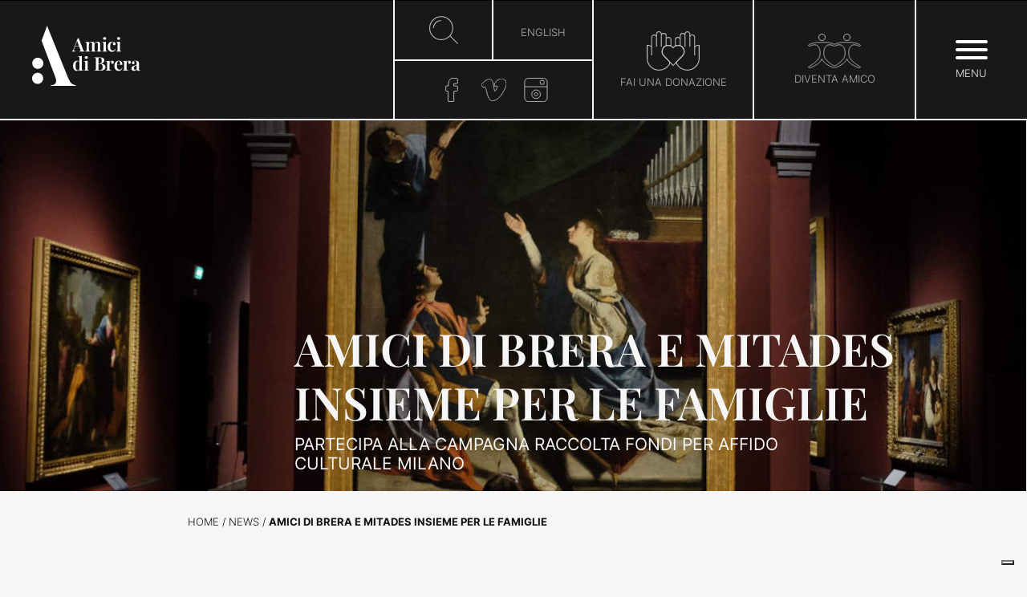

--- FILE ---
content_type: text/html; charset=UTF-8
request_url: https://amicidibrera.org/news/amici-di-brera-e-mitades-insieme-per-le-famiglie/
body_size: 18110
content:
<!doctype html>
<!-- paulirish.com/2008/conditional-stylesheets-vs-css-hacks-answer-neither/ -->
<!--[if lt IE 7]> <html class="no-js ie6 oldie" lang="it-IT"> <![endif]-->
<!--[if IE 7]>    <html class="no-js ie7 oldie" lang="it-IT"> <![endif]-->
<!--[if IE 8]>    <html class="no-js ie8 oldie" lang="it-IT"> <![endif]-->
<!--[if gt IE 8]><!--> <html lang="it-IT"> <!--<![endif]-->
<head>

  <!-- Global site tag (gtag.js) - Google Analytics -->
    <script async src="https://www.googletagmanager.com/gtag/js?id=UA-129020450-1"></script>
    <script>
    window.dataLayer = window.dataLayer || [];
    function gtag(){dataLayer.push(arguments);}
    gtag('js', new Date());

    gtag('config', 'UA-129020450-1');
    </script>

    <!--=== META TAGS ===-->
    <meta http-equiv="X-UA-Compatible" content="IE=edge,chrome=1">
    <meta charset="UTF-8" />
<script type="text/javascript">
/* <![CDATA[ */
var gform;gform||(document.addEventListener("gform_main_scripts_loaded",function(){gform.scriptsLoaded=!0}),document.addEventListener("gform/theme/scripts_loaded",function(){gform.themeScriptsLoaded=!0}),window.addEventListener("DOMContentLoaded",function(){gform.domLoaded=!0}),gform={domLoaded:!1,scriptsLoaded:!1,themeScriptsLoaded:!1,isFormEditor:()=>"function"==typeof InitializeEditor,callIfLoaded:function(o){return!(!gform.domLoaded||!gform.scriptsLoaded||!gform.themeScriptsLoaded&&!gform.isFormEditor()||(gform.isFormEditor()&&console.warn("The use of gform.initializeOnLoaded() is deprecated in the form editor context and will be removed in Gravity Forms 3.1."),o(),0))},initializeOnLoaded:function(o){gform.callIfLoaded(o)||(document.addEventListener("gform_main_scripts_loaded",()=>{gform.scriptsLoaded=!0,gform.callIfLoaded(o)}),document.addEventListener("gform/theme/scripts_loaded",()=>{gform.themeScriptsLoaded=!0,gform.callIfLoaded(o)}),window.addEventListener("DOMContentLoaded",()=>{gform.domLoaded=!0,gform.callIfLoaded(o)}))},hooks:{action:{},filter:{}},addAction:function(o,r,e,t){gform.addHook("action",o,r,e,t)},addFilter:function(o,r,e,t){gform.addHook("filter",o,r,e,t)},doAction:function(o){gform.doHook("action",o,arguments)},applyFilters:function(o){return gform.doHook("filter",o,arguments)},removeAction:function(o,r){gform.removeHook("action",o,r)},removeFilter:function(o,r,e){gform.removeHook("filter",o,r,e)},addHook:function(o,r,e,t,n){null==gform.hooks[o][r]&&(gform.hooks[o][r]=[]);var d=gform.hooks[o][r];null==n&&(n=r+"_"+d.length),gform.hooks[o][r].push({tag:n,callable:e,priority:t=null==t?10:t})},doHook:function(r,o,e){var t;if(e=Array.prototype.slice.call(e,1),null!=gform.hooks[r][o]&&((o=gform.hooks[r][o]).sort(function(o,r){return o.priority-r.priority}),o.forEach(function(o){"function"!=typeof(t=o.callable)&&(t=window[t]),"action"==r?t.apply(null,e):e[0]=t.apply(null,e)})),"filter"==r)return e[0]},removeHook:function(o,r,t,n){var e;null!=gform.hooks[o][r]&&(e=(e=gform.hooks[o][r]).filter(function(o,r,e){return!!(null!=n&&n!=o.tag||null!=t&&t!=o.priority)}),gform.hooks[o][r]=e)}});
/* ]]> */
</script>


    <meta name="viewport" content="width=device-width, initial-scale=1, maximum-scale=1">

    <!--=== LINK TAGS ===-->
    <link rel="shortcut icon" href="https://amicidibrera.org/wp-content/themes/amicidibrera-theme/favicon.ico" />
    <link rel="pingback" href="https://amicidibrera.org/xmlrpc.php" />
    <link rel="stylesheet" href="//maxcdn.bootstrapcdn.com/font-awesome/4.3.0/css/font-awesome.min.css">

    <!--=== TITLE ===-->
   <title>Amici di Brera e Mitades insieme per le famiglie - Amici di BreraAmici di Brera</title>

  <link rel="stylesheet" href="https://use.fontawesome.com/releases/v5.2.0/css/all.css" integrity="sha384-hWVjflwFxL6sNzntih27bfxkr27PmbbK/iSvJ+a4+0owXq79v+lsFkW54bOGbiDQ" crossorigin="anonymous">

      <style>
      a:not(.transition__opacity):not(.no-underline):not(.percorsi-navi .page):not(.percorsi-navi .nextpostslink):not(.percorsi-navi .last):not(.mobile_menu_wrapper ul.mobile_nav a) {
          text-decoration: underline !important;
          font-family: Inter_Medium !important;
          color: #1b3265 !important;
      }

    </style>
        <!--=== WP_HEAD() ===-->
    <meta name='robots' content='index, follow, max-image-preview:large, max-snippet:-1, max-video-preview:-1' />

	<!-- This site is optimized with the Yoast SEO Premium plugin v20.2.1 (Yoast SEO v26.5) - https://yoast.com/wordpress/plugins/seo/ -->
	<link rel="canonical" href="https://amicidibrera.org/news/amici-di-brera-e-mitades-insieme-per-le-famiglie/" />
	<meta property="og:locale" content="it_IT" />
	<meta property="og:type" content="article" />
	<meta property="og:title" content="Amici di Brera e Mitades insieme per le famiglie" />
	<meta property="og:description" content="partecipa alla campagna raccolta fondi per Affido Culturale Milano" />
	<meta property="og:url" content="https://amicidibrera.org/news/amici-di-brera-e-mitades-insieme-per-le-famiglie/" />
	<meta property="og:site_name" content="Amici di Brera" />
	<meta property="article:publisher" content="https://www.facebook.com/amicidibrera/" />
	<meta property="article:modified_time" content="2022-02-22T13:04:12+00:00" />
	<meta property="og:image" content="https://amicidibrera.org/wp-content/uploads/2022/02/mitades.jpg" />
	<meta property="og:image:width" content="1200" />
	<meta property="og:image:height" content="800" />
	<meta property="og:image:type" content="image/jpeg" />
	<meta name="twitter:card" content="summary_large_image" />
	<meta name="twitter:label1" content="Tempo di lettura stimato" />
	<meta name="twitter:data1" content="1 minuto" />
	<script type="application/ld+json" class="yoast-schema-graph">{"@context":"https://schema.org","@graph":[{"@type":"WebPage","@id":"https://amicidibrera.org/news/amici-di-brera-e-mitades-insieme-per-le-famiglie/","url":"https://amicidibrera.org/news/amici-di-brera-e-mitades-insieme-per-le-famiglie/","name":"Amici di Brera e Mitades insieme per le famiglie - Amici di Brera","isPartOf":{"@id":"https://amicidibrera.org/#website"},"primaryImageOfPage":{"@id":"https://amicidibrera.org/news/amici-di-brera-e-mitades-insieme-per-le-famiglie/#primaryimage"},"image":{"@id":"https://amicidibrera.org/news/amici-di-brera-e-mitades-insieme-per-le-famiglie/#primaryimage"},"thumbnailUrl":"https://amicidibrera.org/wp-content/uploads/2022/02/mitades.jpg","datePublished":"2022-02-22T12:59:05+00:00","dateModified":"2022-02-22T13:04:12+00:00","breadcrumb":{"@id":"https://amicidibrera.org/news/amici-di-brera-e-mitades-insieme-per-le-famiglie/#breadcrumb"},"inLanguage":"it-IT","potentialAction":[{"@type":"ReadAction","target":["https://amicidibrera.org/news/amici-di-brera-e-mitades-insieme-per-le-famiglie/"]}]},{"@type":"ImageObject","inLanguage":"it-IT","@id":"https://amicidibrera.org/news/amici-di-brera-e-mitades-insieme-per-le-famiglie/#primaryimage","url":"https://amicidibrera.org/wp-content/uploads/2022/02/mitades.jpg","contentUrl":"https://amicidibrera.org/wp-content/uploads/2022/02/mitades.jpg","width":1200,"height":800},{"@type":"BreadcrumbList","@id":"https://amicidibrera.org/news/amici-di-brera-e-mitades-insieme-per-le-famiglie/#breadcrumb","itemListElement":[{"@type":"ListItem","position":1,"name":"Home","item":"https://amicidibrera.org/"},{"@type":"ListItem","position":2,"name":"Amici di Brera e Mitades insieme per le famiglie"}]},{"@type":"WebSite","@id":"https://amicidibrera.org/#website","url":"https://amicidibrera.org/","name":"Amici di Brera","description":"Il sito web dell&#039;Associazione Amici di Brera e dei musei milanesi","publisher":{"@id":"https://amicidibrera.org/#organization"},"potentialAction":[{"@type":"SearchAction","target":{"@type":"EntryPoint","urlTemplate":"https://amicidibrera.org/?s={search_term_string}"},"query-input":{"@type":"PropertyValueSpecification","valueRequired":true,"valueName":"search_term_string"}}],"inLanguage":"it-IT"},{"@type":"Organization","@id":"https://amicidibrera.org/#organization","name":"Amici di Brera","url":"https://amicidibrera.org/","logo":{"@type":"ImageObject","inLanguage":"it-IT","@id":"https://amicidibrera.org/#/schema/logo/image/","url":"https://amicidibrera.org/wp-content/uploads/2018/09/Amici-di-Brera-logo.jpg","contentUrl":"https://amicidibrera.org/wp-content/uploads/2018/09/Amici-di-Brera-logo.jpg","width":512,"height":512,"caption":"Amici di Brera"},"image":{"@id":"https://amicidibrera.org/#/schema/logo/image/"},"sameAs":["https://www.facebook.com/amicidibrera/"]}]}</script>
	<!-- / Yoast SEO Premium plugin. -->


<link rel="alternate" title="oEmbed (JSON)" type="application/json+oembed" href="https://amicidibrera.org/wp-json/oembed/1.0/embed?url=https%3A%2F%2Famicidibrera.org%2Fnews%2Famici-di-brera-e-mitades-insieme-per-le-famiglie%2F" />
<link rel="alternate" title="oEmbed (XML)" type="text/xml+oembed" href="https://amicidibrera.org/wp-json/oembed/1.0/embed?url=https%3A%2F%2Famicidibrera.org%2Fnews%2Famici-di-brera-e-mitades-insieme-per-le-famiglie%2F&#038;format=xml" />
<style id='wp-img-auto-sizes-contain-inline-css' type='text/css'>
img:is([sizes=auto i],[sizes^="auto," i]){contain-intrinsic-size:3000px 1500px}
/*# sourceURL=wp-img-auto-sizes-contain-inline-css */
</style>
<link rel='stylesheet' id='main-css' href='https://amicidibrera.org/wp-content/themes/amicidibrera-theme/style.css?ver=6.9' type='text/css' media='all' />
<link rel='stylesheet' id='bundle-css' href='https://amicidibrera.org/wp-content/themes/amicidibrera-theme/dist/css/bundle.css?ver=6.9' type='text/css' media='all' />
<link rel='stylesheet' id='touchcarousel-css' href='https://amicidibrera.org/wp-content/themes/amicidibrera-theme/vendor/touchcarousel/touchcarousel.css?ver=6.9' type='text/css' media='all' />
<link rel='stylesheet' id='black-and-white-skin-css' href='https://amicidibrera.org/wp-content/themes/amicidibrera-theme/vendor/touchcarousel/black-and-white-skin/black-and-white-skin.css?ver=6.9' type='text/css' media='all' />
<link rel='stylesheet' id='lightbox-css' href='https://amicidibrera.org/wp-content/themes/amicidibrera-theme/vendor/lightbox/css/lightbox.min.css?ver=6.9' type='text/css' media='all' />
<link rel='stylesheet' id='swiper-css' href='https://amicidibrera.org/wp-content/themes/amicidibrera-theme/vendor/swiper/swiper.min.css?ver=6.9' type='text/css' media='all' />
<link rel='stylesheet' id='wp-block-library-css' href='https://amicidibrera.org/wp-includes/css/dist/block-library/style.min.css?ver=6.9' type='text/css' media='all' />
<style id='global-styles-inline-css' type='text/css'>
:root{--wp--preset--aspect-ratio--square: 1;--wp--preset--aspect-ratio--4-3: 4/3;--wp--preset--aspect-ratio--3-4: 3/4;--wp--preset--aspect-ratio--3-2: 3/2;--wp--preset--aspect-ratio--2-3: 2/3;--wp--preset--aspect-ratio--16-9: 16/9;--wp--preset--aspect-ratio--9-16: 9/16;--wp--preset--color--black: #000000;--wp--preset--color--cyan-bluish-gray: #abb8c3;--wp--preset--color--white: #ffffff;--wp--preset--color--pale-pink: #f78da7;--wp--preset--color--vivid-red: #cf2e2e;--wp--preset--color--luminous-vivid-orange: #ff6900;--wp--preset--color--luminous-vivid-amber: #fcb900;--wp--preset--color--light-green-cyan: #7bdcb5;--wp--preset--color--vivid-green-cyan: #00d084;--wp--preset--color--pale-cyan-blue: #8ed1fc;--wp--preset--color--vivid-cyan-blue: #0693e3;--wp--preset--color--vivid-purple: #9b51e0;--wp--preset--gradient--vivid-cyan-blue-to-vivid-purple: linear-gradient(135deg,rgb(6,147,227) 0%,rgb(155,81,224) 100%);--wp--preset--gradient--light-green-cyan-to-vivid-green-cyan: linear-gradient(135deg,rgb(122,220,180) 0%,rgb(0,208,130) 100%);--wp--preset--gradient--luminous-vivid-amber-to-luminous-vivid-orange: linear-gradient(135deg,rgb(252,185,0) 0%,rgb(255,105,0) 100%);--wp--preset--gradient--luminous-vivid-orange-to-vivid-red: linear-gradient(135deg,rgb(255,105,0) 0%,rgb(207,46,46) 100%);--wp--preset--gradient--very-light-gray-to-cyan-bluish-gray: linear-gradient(135deg,rgb(238,238,238) 0%,rgb(169,184,195) 100%);--wp--preset--gradient--cool-to-warm-spectrum: linear-gradient(135deg,rgb(74,234,220) 0%,rgb(151,120,209) 20%,rgb(207,42,186) 40%,rgb(238,44,130) 60%,rgb(251,105,98) 80%,rgb(254,248,76) 100%);--wp--preset--gradient--blush-light-purple: linear-gradient(135deg,rgb(255,206,236) 0%,rgb(152,150,240) 100%);--wp--preset--gradient--blush-bordeaux: linear-gradient(135deg,rgb(254,205,165) 0%,rgb(254,45,45) 50%,rgb(107,0,62) 100%);--wp--preset--gradient--luminous-dusk: linear-gradient(135deg,rgb(255,203,112) 0%,rgb(199,81,192) 50%,rgb(65,88,208) 100%);--wp--preset--gradient--pale-ocean: linear-gradient(135deg,rgb(255,245,203) 0%,rgb(182,227,212) 50%,rgb(51,167,181) 100%);--wp--preset--gradient--electric-grass: linear-gradient(135deg,rgb(202,248,128) 0%,rgb(113,206,126) 100%);--wp--preset--gradient--midnight: linear-gradient(135deg,rgb(2,3,129) 0%,rgb(40,116,252) 100%);--wp--preset--font-size--small: 13px;--wp--preset--font-size--medium: 20px;--wp--preset--font-size--large: 36px;--wp--preset--font-size--x-large: 42px;--wp--preset--spacing--20: 0.44rem;--wp--preset--spacing--30: 0.67rem;--wp--preset--spacing--40: 1rem;--wp--preset--spacing--50: 1.5rem;--wp--preset--spacing--60: 2.25rem;--wp--preset--spacing--70: 3.38rem;--wp--preset--spacing--80: 5.06rem;--wp--preset--shadow--natural: 6px 6px 9px rgba(0, 0, 0, 0.2);--wp--preset--shadow--deep: 12px 12px 50px rgba(0, 0, 0, 0.4);--wp--preset--shadow--sharp: 6px 6px 0px rgba(0, 0, 0, 0.2);--wp--preset--shadow--outlined: 6px 6px 0px -3px rgb(255, 255, 255), 6px 6px rgb(0, 0, 0);--wp--preset--shadow--crisp: 6px 6px 0px rgb(0, 0, 0);}:where(.is-layout-flex){gap: 0.5em;}:where(.is-layout-grid){gap: 0.5em;}body .is-layout-flex{display: flex;}.is-layout-flex{flex-wrap: wrap;align-items: center;}.is-layout-flex > :is(*, div){margin: 0;}body .is-layout-grid{display: grid;}.is-layout-grid > :is(*, div){margin: 0;}:where(.wp-block-columns.is-layout-flex){gap: 2em;}:where(.wp-block-columns.is-layout-grid){gap: 2em;}:where(.wp-block-post-template.is-layout-flex){gap: 1.25em;}:where(.wp-block-post-template.is-layout-grid){gap: 1.25em;}.has-black-color{color: var(--wp--preset--color--black) !important;}.has-cyan-bluish-gray-color{color: var(--wp--preset--color--cyan-bluish-gray) !important;}.has-white-color{color: var(--wp--preset--color--white) !important;}.has-pale-pink-color{color: var(--wp--preset--color--pale-pink) !important;}.has-vivid-red-color{color: var(--wp--preset--color--vivid-red) !important;}.has-luminous-vivid-orange-color{color: var(--wp--preset--color--luminous-vivid-orange) !important;}.has-luminous-vivid-amber-color{color: var(--wp--preset--color--luminous-vivid-amber) !important;}.has-light-green-cyan-color{color: var(--wp--preset--color--light-green-cyan) !important;}.has-vivid-green-cyan-color{color: var(--wp--preset--color--vivid-green-cyan) !important;}.has-pale-cyan-blue-color{color: var(--wp--preset--color--pale-cyan-blue) !important;}.has-vivid-cyan-blue-color{color: var(--wp--preset--color--vivid-cyan-blue) !important;}.has-vivid-purple-color{color: var(--wp--preset--color--vivid-purple) !important;}.has-black-background-color{background-color: var(--wp--preset--color--black) !important;}.has-cyan-bluish-gray-background-color{background-color: var(--wp--preset--color--cyan-bluish-gray) !important;}.has-white-background-color{background-color: var(--wp--preset--color--white) !important;}.has-pale-pink-background-color{background-color: var(--wp--preset--color--pale-pink) !important;}.has-vivid-red-background-color{background-color: var(--wp--preset--color--vivid-red) !important;}.has-luminous-vivid-orange-background-color{background-color: var(--wp--preset--color--luminous-vivid-orange) !important;}.has-luminous-vivid-amber-background-color{background-color: var(--wp--preset--color--luminous-vivid-amber) !important;}.has-light-green-cyan-background-color{background-color: var(--wp--preset--color--light-green-cyan) !important;}.has-vivid-green-cyan-background-color{background-color: var(--wp--preset--color--vivid-green-cyan) !important;}.has-pale-cyan-blue-background-color{background-color: var(--wp--preset--color--pale-cyan-blue) !important;}.has-vivid-cyan-blue-background-color{background-color: var(--wp--preset--color--vivid-cyan-blue) !important;}.has-vivid-purple-background-color{background-color: var(--wp--preset--color--vivid-purple) !important;}.has-black-border-color{border-color: var(--wp--preset--color--black) !important;}.has-cyan-bluish-gray-border-color{border-color: var(--wp--preset--color--cyan-bluish-gray) !important;}.has-white-border-color{border-color: var(--wp--preset--color--white) !important;}.has-pale-pink-border-color{border-color: var(--wp--preset--color--pale-pink) !important;}.has-vivid-red-border-color{border-color: var(--wp--preset--color--vivid-red) !important;}.has-luminous-vivid-orange-border-color{border-color: var(--wp--preset--color--luminous-vivid-orange) !important;}.has-luminous-vivid-amber-border-color{border-color: var(--wp--preset--color--luminous-vivid-amber) !important;}.has-light-green-cyan-border-color{border-color: var(--wp--preset--color--light-green-cyan) !important;}.has-vivid-green-cyan-border-color{border-color: var(--wp--preset--color--vivid-green-cyan) !important;}.has-pale-cyan-blue-border-color{border-color: var(--wp--preset--color--pale-cyan-blue) !important;}.has-vivid-cyan-blue-border-color{border-color: var(--wp--preset--color--vivid-cyan-blue) !important;}.has-vivid-purple-border-color{border-color: var(--wp--preset--color--vivid-purple) !important;}.has-vivid-cyan-blue-to-vivid-purple-gradient-background{background: var(--wp--preset--gradient--vivid-cyan-blue-to-vivid-purple) !important;}.has-light-green-cyan-to-vivid-green-cyan-gradient-background{background: var(--wp--preset--gradient--light-green-cyan-to-vivid-green-cyan) !important;}.has-luminous-vivid-amber-to-luminous-vivid-orange-gradient-background{background: var(--wp--preset--gradient--luminous-vivid-amber-to-luminous-vivid-orange) !important;}.has-luminous-vivid-orange-to-vivid-red-gradient-background{background: var(--wp--preset--gradient--luminous-vivid-orange-to-vivid-red) !important;}.has-very-light-gray-to-cyan-bluish-gray-gradient-background{background: var(--wp--preset--gradient--very-light-gray-to-cyan-bluish-gray) !important;}.has-cool-to-warm-spectrum-gradient-background{background: var(--wp--preset--gradient--cool-to-warm-spectrum) !important;}.has-blush-light-purple-gradient-background{background: var(--wp--preset--gradient--blush-light-purple) !important;}.has-blush-bordeaux-gradient-background{background: var(--wp--preset--gradient--blush-bordeaux) !important;}.has-luminous-dusk-gradient-background{background: var(--wp--preset--gradient--luminous-dusk) !important;}.has-pale-ocean-gradient-background{background: var(--wp--preset--gradient--pale-ocean) !important;}.has-electric-grass-gradient-background{background: var(--wp--preset--gradient--electric-grass) !important;}.has-midnight-gradient-background{background: var(--wp--preset--gradient--midnight) !important;}.has-small-font-size{font-size: var(--wp--preset--font-size--small) !important;}.has-medium-font-size{font-size: var(--wp--preset--font-size--medium) !important;}.has-large-font-size{font-size: var(--wp--preset--font-size--large) !important;}.has-x-large-font-size{font-size: var(--wp--preset--font-size--x-large) !important;}
/*# sourceURL=global-styles-inline-css */
</style>

<style id='classic-theme-styles-inline-css' type='text/css'>
/*! This file is auto-generated */
.wp-block-button__link{color:#fff;background-color:#32373c;border-radius:9999px;box-shadow:none;text-decoration:none;padding:calc(.667em + 2px) calc(1.333em + 2px);font-size:1.125em}.wp-block-file__button{background:#32373c;color:#fff;text-decoration:none}
/*# sourceURL=/wp-includes/css/classic-themes.min.css */
</style>
<link rel='stylesheet' id='wpba_front_end_styles-css' href='https://amicidibrera.org/wp-content/plugins/wp-better-attachments/assets/css/wpba-frontend.css?ver=1.3.11' type='text/css' media='all' />
<link rel='stylesheet' id='wpml-legacy-horizontal-list-0-css' href='https://amicidibrera.org/wp-content/plugins/sitepress-multilingual-cms/templates/language-switchers/legacy-list-horizontal/style.min.css?ver=1' type='text/css' media='all' />
<link rel='stylesheet' id='wp-pagenavi-css' href='https://amicidibrera.org/wp-content/plugins/wp-pagenavi/pagenavi-css.css?ver=2.70' type='text/css' media='all' />
<script type="text/javascript" src="https://amicidibrera.org/wp-includes/js/jquery/jquery.min.js?ver=3.7.1" id="jquery-core-js"></script>
<script type="text/javascript" src="https://amicidibrera.org/wp-includes/js/jquery/jquery-migrate.min.js?ver=3.4.1" id="jquery-migrate-js"></script>
<script type="text/javascript" id="custom-script-js-extra">
/* <![CDATA[ */
var custom_vars = {"templateUrl":"https://amicidibrera.org/wp-content/themes/amicidibrera-theme","blogUrl":"https://amicidibrera.org","admin_url":"https://amicidibrera.org/wp-admin/"};
//# sourceURL=custom-script-js-extra
/* ]]> */
</script>
<script type="text/javascript" src="https://amicidibrera.org/wp-content/themes/amicidibrera-theme/js/theme.js?ver=1" id="custom-script-js"></script>
<script type="text/javascript" src="https://amicidibrera.org/wp-content/themes/amicidibrera-theme/vendor/touchcarousel/jquery.touchcarousel-1.3.min.js?ver=1" id="jquery.touchcarousel-js"></script>
<script type="text/javascript" src="https://amicidibrera.org/wp-content/themes/amicidibrera-theme/vendor/lightbox/js/lightbox.min.js?ver=1" id="lightbox-js"></script>
<script type="text/javascript" src="https://amicidibrera.org/wp-content/themes/amicidibrera-theme/css/bootstrap/js/bootstrap.bundle.min.js?ver=1" id="bootstrap-js"></script>
<script type="text/javascript" src="https://amicidibrera.org/wp-content/themes/amicidibrera-theme/vendor/swiper/swiper.min.js?ver=1" id="swiper-js"></script>
<link rel="https://api.w.org/" href="https://amicidibrera.org/wp-json/" /><link rel="EditURI" type="application/rsd+xml" title="RSD" href="https://amicidibrera.org/xmlrpc.php?rsd" />
<link rel='shortlink' href='https://amicidibrera.org/?p=8037' />
<meta name="generator" content="WPML ver:4.8.4 stt:1,27;" />
<meta name="bmi-version" content="2.0.0" />      <script defer type="text/javascript" id="bmip-js-inline-remove-js">
        function objectToQueryString(obj){
          return Object.keys(obj).map(key => key + '=' + obj[key]).join('&');
        }

        function globalBMIKeepAlive() {
          let xhr = new XMLHttpRequest();
          let data = { action: "bmip_keepalive", token: "bmip", f: "refresh" };
          let url = 'https://amicidibrera.org/wp-admin/admin-ajax.php' + '?' + objectToQueryString(data);
          xhr.open('POST', url, true);
          xhr.setRequestHeader("X-Requested-With", "XMLHttpRequest");
          xhr.onreadystatechange = function () {
            if (xhr.readyState === 4) {
              let response;
              if (response = JSON.parse(xhr.responseText)) {
                if (typeof response.status != 'undefined' && response.status === 'success') {
                  //setTimeout(globalBMIKeepAlive, 3000);
                } else {
                  //setTimeout(globalBMIKeepAlive, 20000);
                }
              }
            }
          };

          xhr.send(JSON.stringify(data));
        }

        document.querySelector('#bmip-js-inline-remove-js').remove();
      </script>
      <link rel="icon" href="https://amicidibrera.org/wp-content/uploads/2024/05/favicon-150x150.png" sizes="32x32" />
<link rel="icon" href="https://amicidibrera.org/wp-content/uploads/2024/05/favicon-300x300.png" sizes="192x192" />
<link rel="apple-touch-icon" href="https://amicidibrera.org/wp-content/uploads/2024/05/favicon-300x300.png" />
<meta name="msapplication-TileImage" content="https://amicidibrera.org/wp-content/uploads/2024/05/favicon-300x300.png" />
        <script type="text/javascript">
    var _iub = _iub || [];
    _iub.csConfiguration = {"askConsentAtCookiePolicyUpdate":true,"countryDetection":true,"enableFadp":true,"enableLgpd":true,"enableUspr":true,"floatingPreferencesButtonDisplay":"bottom-right","lgpdAppliesGlobally":false,"perPurposeConsent":true,"siteId":3668429,"whitelabel":false,"cookiePolicyId":80817249,"lang":"it", "banner":{ "acceptButtonColor":"#5B4A2D","acceptButtonDisplay":true,"backgroundColor":"#11110F","closeButtonDisplay":false,"customizeButtonDisplay":true,"explicitWithdrawal":true,"listPurposes":true,"logo":null,"ownerName":"amicidibrera.org","position":"float-bottom-center","rejectButtonColor":"#5B4A2D","rejectButtonDisplay":true,"showTitle":false,"showTotalNumberOfProviders":true }};
    </script>
    <script type="text/javascript" src="https://cs.iubenda.com/autoblocking/3668429.js"></script>
    <script type="text/javascript" src="//cdn.iubenda.com/cs/gpp/stub.js"></script>
    <script type="text/javascript" src="//cdn.iubenda.com/cs/iubenda_cs.js" charset="UTF-8" async></script>
    

<link rel='stylesheet' id='gforms_reset_css-css' href='https://amicidibrera.org/wp-content/plugins/gravityforms/legacy/css/formreset.min.css?ver=2.9.26' type='text/css' media='all' />
<link rel='stylesheet' id='gforms_formsmain_css-css' href='https://amicidibrera.org/wp-content/plugins/gravityforms/legacy/css/formsmain.min.css?ver=2.9.26' type='text/css' media='all' />
<link rel='stylesheet' id='gforms_ready_class_css-css' href='https://amicidibrera.org/wp-content/plugins/gravityforms/legacy/css/readyclass.min.css?ver=2.9.26' type='text/css' media='all' />
<link rel='stylesheet' id='gforms_browsers_css-css' href='https://amicidibrera.org/wp-content/plugins/gravityforms/legacy/css/browsers.min.css?ver=2.9.26' type='text/css' media='all' />
</head>



<body class="wp-singular news_event-template-default single single-news_event postid-8037 wp-theme-amicidibrera-theme">

<!-- Modal Search -->
<div class="modal fade" id="search_modal" tabindex="-1" role="dialog" aria-labelledby="search_modal" aria-hidden="true">
  <div class="modal-dialog" role="document">
    <div class="modal-content">
      <div class="modal-header">
        <h5 class="modal-title">Cerca</h5>
        <button type="button" class="close" data-dismiss="modal" aria-label="Close">
          <span aria-hidden="true">&times;</span>
        </button>
      </div>
      <div class="modal-body">
        <form class="" action="/cerca" method="post" id="search_form">
          <div class="form-group">
              <input type="text" class="form-control" name="search" placeholder="Enter search term">
            </div>
        </form>
      </div>
      <div class="modal-footer">
        <button type="button" class="btn btn-secondary" data-dismiss="modal">Chiudi</button>
        <button onclick="search_submit()" type="button" class="btn btn-primary">Cerca</button>
      </div>
    </div>
  </div>
</div>


<nav class="header__menu__wrapper main__nav__desktop d-none d-md-flex">



<!-- Associazione -->

		<div class="nav__div left__menu center font__cinzel">

			<nav class="container-fluid menu__desktop__container left menu-desk">
				<div class="row">

					<ul class="col-xs-3 col-sm-6 col-md-3 col-lg-3 first">
						<li>Associazione							<ul>

                <li><a class="transition__opacity" href="index.php?page_id=120">Mission</a></li>
                <!-- Mission -->

                <li><a class="transition__opacity" href="index.php?page_id=30">Storia</a></li>
                <!-- storia -->

                <li><a class="transition__opacity" href="index.php?page_id=38">Progetti sostenuti e riconoscimenti</a></li>
                <!-- progetti sostenuti -->

                <li><a class="transition__opacity" href="index.php?page_id=32">Opere donate</a></li>
                <!-- donazioni -->

                <li><a class="transition__opacity" href="index.php?page_id=7741">Wall of Donors</a></li>
                <!-- wallofdonors -->

                <li><a class="transition__opacity" href="index.php?page_id=678">Consiglio direttivo</a></li>
                <!-- Consiglio direttivo -->

                <li><a class="transition__opacity" href="index.php?page_id=42">Statuto</a></li>
                <!-- statuto -->

							</ul>
						</li>
					</ul>


          <ul class="col-xs-3 col-sm-6 col-md-3 col-lg-3 third">

          <li>Proposte culturali              <ul>
                <li><a class="transition__opacity" href="index.php?page_id=11457">Storie dell&#8217;Arte</a></li>
                <li><a class="transition__opacity" href="index.php?page_id=168">Calendario iniziative</a></li>
                <li><a class="transition__opacity" href="index.php?page_id=12052">Amici di Brera kids</a></li>
                <li><a class="transition__opacity" href="index.php?page_id=687">Chi siamo</a></li>
              </ul>
            </li><br><br>



          <li>Didattica              <ul>
                <li><a class="transition__opacity" href="index.php?page_id=400">Sezione Didattica</a></li>
                <li><a class="transition__opacity" href="index.php?page_id=66">Percorsi</a></li>
                <li><a class="transition__opacity" href="index.php?page_id=2323">Corsi di Aggiornamento</a></li>
              </ul>
            </li>

          </ul>

            <ul class="col-xs-3 col-sm-6 col-md-3 col-lg-3 second">
              <li>sostienici                <ul>  
                  <li><a class="transition__opacity" href="index.php?page_id=10">Diventa Amico di Brera</a></li>
                  <li><a class="transition__opacity" href="https://sostieni.amicidibrera.org/b?cid=5&lang=it_IT" target="_blank">Fai una donazione</a></li>
                  <!--<li><a class="transition__opacity" href="index.php?page_id=26">Progetti Speciali</a></li>-->
                  <li><a class="transition__opacity" href="index.php?page_id=132">Dona un&#8217;opera</a></li>
                  <li><a class="transition__opacity" href="index.php?page_id=11048">Lasciti testamentari</a></li>
                  <li><a class="transition__opacity" href="index.php?page_id=18">5&#215;1000</a></li>

                </ul>
              </li><br><br>

          </ul>







					<ul class="col-xs-3 col-sm-6 col-md-3 col-lg-3 four">




            <li><a class="transition__opacity" href="index.php?page_id=72">News</a></li>

            <li><a class="transition__opacity" href="index.php?page_id=6387">Podcast</a></li>
						<!-- podcast -->



            

          
            <li><a class="transition__opacity" href="index.php?page_id=5758">Mediateca</a></li>
            <!-- mediateca -->

          <li><a class="transition__opacity" href="index.php?page_id=76">Pubblicazioni</a></li>
<br><br>
						<li><a class="transition__opacity" href="index.php?page_id=82">Contatti</a></li>
					</ul>

				</div>

			</nav>

		</div>



		<div class="nav__div right__menu font__cinzel">
			<div class="flex__start">
				<div class="left desktop__right__menu menu-desk">


					<ul>

          						<li><a href="https://www.iubenda.com/privacy-policy/80817249" class="transition__opacity iubenda-white no-brand iubenda-noiframe iubenda-embed iubenda-noiframe " title="Privacy Policy ">Privacy Policy</a><script type="text/javascript">(function (w,d) {var loader = function () {var s = d.createElement("script"), tag = d.getElementsByTagName("script")[0]; s.src="https://cdn.iubenda.com/iubenda.js"; tag.parentNode.insertBefore(s,tag);}; if(w.addEventListener){w.addEventListener("load", loader, false);}else if(w.attachEvent){w.attachEvent("onload", loader);}else{w.onload = loader;}})(window, document);</script></li>
            <li><a href="https://www.iubenda.com/privacy-policy/80817249/cookie-policy" class="transition__opacity iubenda-white no-brand iubenda-noiframe iubenda-embed iubenda-noiframe " title="Cookie Policy ">Cookie Policy</a><script type="text/javascript">(function (w,d) {var loader = function () {var s = d.createElement("script"), tag = d.getElementsByTagName("script")[0]; s.src="https://cdn.iubenda.com/iubenda.js"; tag.parentNode.insertBefore(s,tag);}; if(w.addEventListener){w.addEventListener("load", loader, false);}else if(w.attachEvent){w.attachEvent("onload", loader);}else{w.onload = loader;}})(window, document);</script></li>
          
            <!-- <li><a class="transition__opacity" href="index.php?page_id=116">Crediti</a></li> -->
					</ul>

				</div>
			</div>
		</div>

</nav>



<header class="header__fixed">




		<!-- logo -->
		<div class="main__logo">
		<div class="d-none d-md-block"><a href="https://amicidibrera.org"><img class="image__full" src="https://amicidibrera.org/wp-content/themes/amicidibrera-theme/img/amicidibrera_logowhite.svg" alt="Amici di Brera"></a></div>
    <div class="d-block d-md-none "><a href="https://amicidibrera.org"><img width="130" height="50" src="https://amicidibrera.org/wp-content/themes/amicidibrera-theme/img/amicidibrera_logowhite.svg" alt="Amici di Brera"></a></div>
    </div>
		<!-- logo -->

    <!-- menu switcher mobile -->
    <div class="menu_switcher_mobile">
      <button onclick="open__menu__mobile(this)" class="hamburger_mobile hamburger--collapse" type="button">
          <span class="hamburger-box">
            <span class="hamburger-inner"></span>
            </span>
      </button>
    </div>
    <!-- menu switcher mobile -->


		<!-- desktop bottoni -->
		<div class="desktop__button__wrapper d-none d-md-block">





			<!-- bottone menu -->
			<div class="header__menu__switch__container">
				<div class="header__menu__switch flex__center center">

						<button onclick="open__menu(this)" class="hamburger hamburger--collapse" type="button">
					 		 	<span class="hamburger-box">
						    	<span class="hamburger-inner"></span>
						  		</span>
						  		<div class="clearfix"></div>
								<span class="menu__title font__cinzel">MENU</span>
						</button>

			   </div>
			</div>
		   <!-- bottone menu -->


		   <!-- fai do -->
			<div class="header__menu__switch__container dona__subito center hidden-xs-down">

					<div class="flex__center">
						<a href="index.php?page_id=12" class="transition__opacity"><img src="https://amicidibrera.org/wp-content/themes/amicidibrera-theme/img/dona_subito.svg" alt="Dona Subito" width="66" height="auto">
							<div class="clearfix"></div>
							<span class="menu__title font__cinzel">DIVENTA AMICO</span>
						</a>
					</div>

			</div>
			<!-- dona subito -->

      <!-- dona subito -->
     <div class="header__menu__switch__container donazione center hidden-xs-down">

         <div class="flex__center">
           <a href="https://sostieni.amicidibrera.org/b?cid=5&lang=it_IT" target="_blank" class="transition__opacity"><img src="https://amicidibrera.org/wp-content/themes/amicidibrera-theme/img/donazione.svg" alt="FAI UNA DONAZIONE" width="66" height="auto">
             <div class="clearfix"></div>
                          <span class="menu__title font__cinzel">FAI UNA DONAZIONE</span>
                        </a>
         </div>

     </div>
     <!-- dona subito -->


			<!-- search_social -->
			<div class="header__menu__switch__container search__social center  hidden-sm-down">


					<!-- search -->
					<div class="desktop__search">
							<div class="flex__center">
							<a class="transition__opacity" data-toggle="modal" data-target="#search_modal"><img src="https://amicidibrera.org/wp-content/themes/amicidibrera-theme/img/lens.svg" width="36" height="37" alt="cerca"></a>
							</div>
					</div>
					<!-- search -->


					<!-- language -->
					<div class="desktop__language">
							<div class="flex__center">
							<a class="language__switcher transition__opacity" href="https://amicidibrera.org/en/news/amici-di-brera-e-mitades-insieme-per-le-famiglie/"><span class="menu__title font__cinzel">ENGLISH</span></a>							</div>
					</div>
					<!-- language -->


					<!-- social -->
						<div class="desktop__social">
							<div class="flex__center">
								<ul>
									<li><a href="https://www.facebook.com/amicidibrera/" class="transition__opacity" target="_blank"><img src="https://amicidibrera.org/wp-content/themes/amicidibrera-theme/img/facebook.svg" alt="Facebook" width="30" height="30"></a></li>
									<li><a href="https://vimeo.com/amicidibrera" class="transition__opacity" target="_blank"><img src="https://amicidibrera.org/wp-content/themes/amicidibrera-theme/img/vimeo.svg" alt="Vimeo" width="33" height="30"></a></li>
									<li><a href="https://www.instagram.com/amicidibrera/" class="transition__opacity" target="_blank"><img src="https://amicidibrera.org/wp-content/themes/amicidibrera-theme/img/instagram.svg" alt="Instagram" width="30" height="30"></a></li>
								</ul>
							</div>
						</div>
					<!-- social -->


			</div>
			<!-- search_social -->



	   </div>
		<!-- desktop bottoni -->




</header>

<!-- mobile menu -->
<nav class="mobile_menu_wrapper d-block d-md-none">
  <ul class="mobile_nav">
    <li class="has_submenu" onclick="open_submenu(this)">Associazione      <ul>
        <li><a class="transition__opacity" href="index.php?page_id=120">Mission</a></li>
        <!-- Mission -->


        <li><a class="transition__opacity" href="index.php?page_id=678">Consiglio direttivo</a></li>
        <!-- Consiglio direttivo -->



        <li><a class="transition__opacity" href="index.php?page_id=42">Statuto</a></li>
        <!-- statuto -->



      <li><a class="transition__opacity" href="index.php?page_id=30">Storia</a></li>
      <!-- storia -->



        <li><a class="transition__opacity" href="index.php?page_id=32">Opere donate</a></li>
        <!-- donazioni -->



        <li><a class="transition__opacity" href="index.php?page_id=7741">Wall of Donors</a></li>
        <!-- mecenati -->



        <li><a class="transition__opacity" href="index.php?page_id=38">Progetti sostenuti e riconoscimenti</a></li>
        <!-- progetti sostenuti -->






      </ul>
    </li>



    <li class="has_submenu" onclick="open_submenu(this)">attività culturali        <ul>
          <li><a class="transition__opacity" href="index.php?page_id=11457">Storie dell&#8217;Arte</a></li>
          <li><a class="transition__opacity" href="index.php?page_id=687">Chi siamo</a></li>
          <li><a class="transition__opacity" href="index.php?page_id=12052">Amici di Brera kids</a></li>
          <li><a class="transition__opacity" href="index.php?page_id=168">Calendario iniziative</a></li>
        </ul>
    </li>

    <li class="has_submenu" onclick="open_submenu(this)">Didattica        <ul>
          <li><a class="transition__opacity" href="index.php?page_id=400">Sezione Didattica</a></li>
          <li><a class="transition__opacity" href="index.php?page_id=66">Percorsi</a></li>
          <li><a class="transition__opacity" href="index.php?page_id=2323">Corsi di Aggiornamento</a></li>
        </ul>
    </li>




    <li class="has_submenu" onclick="open_submenu(this)">sostienici      <ul>

        <li><a class="transition__opacity" href="https://sostieni.amicidibrera.org/b?cid=5&lang=it_IT" target="_blank">Fai una donazione</a></li>
        <!-- donazione -->


        <li><a class="transition__opacity" href="index.php?page_id=12">Diventa Amico di Brera</a></li>
        <!-- diventa amico -->

        <!--<li><a href="index.php?page_id=26">Progetti Speciali</a></li>-->
        <!-- progetti speciali -->


        <li><a class="transition__opacity" href="index.php?page_id=132">Dona un&#8217;opera</a></li>
        <!-- dona un'opera -->
        <li><a class="transition__opacity" href="index.php?page_id=11048">Lasciti testamentari</a></li>

        <li><a class="transition__opacity" href="index.php?page_id=20">5&#215;1000</a></li>

        <!-- 5x1000 -->



      </ul>
    </li>

    <li><a href="index.php?page_id=72">News</a></li>
    <!-- News -->
      
      <li><a href="index.php?page_id=6387">Podcast</a></li>
    <!-- Podcast -->

    <li><a href="index.php?page_id=5758">Mediateca</a></li>
    <!-- mediateca -->

    <li><a href="index.php?page_id=76">Pubblicazioni</a></li>
    <!-- pubblicazioni -->

    <li><a href="index.php?page_id=84">Contatti</a></li>
    <!-- contatti -->
  </ul>


  <div class="bottom_mobile_menu">
    <div class="top"><a class="language__switcher transition__opacity" href="https://amicidibrera.org/en/news/amici-di-brera-e-mitades-insieme-per-le-famiglie/"><span class="menu__title font__cinzel">ENGLISH</span></a></div>

    <div  class="top mobile_social">
      <ul>
        <li><a href="https://www.facebook.com/amicidibrera/"><img src="https://amicidibrera.org/wp-content/themes/amicidibrera-theme/img/facebook.svg" alt="Facebook" width="25" height="25"></a></li>
        <li><a href="https://vimeo.com/amicidibrera"><img src="https://amicidibrera.org/wp-content/themes/amicidibrera-theme/img/vimeo.svg" alt="Vimeo" width="30" height="27"></a></li>
        <li><a href="https://www.instagram.com/amicidibrera/"><img src="https://amicidibrera.org/wp-content/themes/amicidibrera-theme/img/instagram.svg" alt="Instagram" width="25" height="25"></a></li>


      </ul>
    </div>

    <div class="search">
      <form action="/cerca">
        <input type="text" name="search" placeholder="Cerca">
        <button type="submit" name="button"><img src="https://amicidibrera.org/wp-content/themes/amicidibrera-theme/img/lens.svg" width="30" height="30" alt="cerca"></button>
      </form>
    </div>




</nav>
<!-- mobile menu -->

<section class="slider__wrapper page__main__image">
	<div id="slider">
		<div class="absolute__full flex__center" style="background: url(https://amicidibrera.org/wp-content/uploads/2022/02/mitades.jpg) no-repeat left center; background-size: cover;">
       				<div class="center title__main">
       					<div class="container">
       						<h1 class="white">Amici di Brera e Mitades insieme per le famiglie</h1>
       						<h3 class="white">partecipa alla campagna raccolta fondi per Affido Culturale Milano</h3>
       					</div>
       				</div>
    </div>
	</div>
</section>

<!-- main__home -->
<div class="container-fluid main__home">


		<!-- text_home -->
		<div class="row" id="news_content">
			<section class="container-fluid">
				<div class="row">
					<div class="container padding__top padding__bottom">
						<div class="row">

							<!-- breadcrumb -->
                <div class="col-12" id="breadcrumb">
                  <ul>
                    <li><a class="no-underline" href="https://amicidibrera.org">Home</a> / </li>
										<li><a class="no-underline" href="index.php?page_id=70">News</a> / </li>
                    <li class="here">Amici di Brera e Mitades insieme per le famiglie</li>
                  </ul>
                </div>
              <!-- breadcrumb -->

              <div class="col-12">
																<h6 id="categoria_news">News</h6>
							                <p>Cari Amici,<br />
quest’anno l’Associazione prosegue il suo impegno in campo sociale scegliendo come destinatarie le famiglie e i bambini aderenti al progetto di Mitades, con la convinzione che la cultura sia lo strumento per tessere relazioni tra persone e abbia il dono di abbattere le barriere, perché diritto di tutti.</p>
<p><strong>Chi è MITADES?</strong><br />
Mitades è un’associazione di promozione sociale che dal 2009 pone focus sui minori e sul sostegno alla genitorialità. L’ente è esperto nella creazione e gestione di servizi educativi 06 ad approccio integrato (minore, famiglia, servizi e comunità). Inoltre è promotore e partner di numerosi progetti socioeducativi sulla città di Milano e a livello nazionale.</p>
<p><strong>In che cosa consiste il progetto Affido Culturale?<br />
</strong>Grazie alla partecipazione di vari enti a livello nazionale “Affido Culturale Milano &#8211; Goccia dopo goccia” intende avviare la creazione di una rete territoriale educativa permanente a sostegno del consumo culturale dei bambini, fondata sull’incontro tra persone e di coinvolgimento da parte di esercenti culturali.<br />
Il progetto consiste nel coinvolgere le famiglie valorizzando la relazione e lo scambio reciproco tra persone per affidarsi alla cultura insieme.</p>
<p><strong>In che cosa consiste l&#8217;impegno di Amici di Brera?<br />
</strong>L&#8217;Associazione organizzerà una serie di visite guidate gratuite attraverso le grandi opere presenti all’interno della Pinacoteca di Brera per le famiglie affidate e affidatarie aderenti al progetto.</p>
<p>Grazie al contributo di ciascuno sarà infatti possibile calendarizzare una serie di incontri a Brera in cui le famiglie affidate e le famiglie affidatarie potranno vivere un’esperienza all’insegna dell’arte, della bellezza e della cultura, condividendo riflessioni e momenti di svago.</p>
<p>Se anche tu credi nel progetto e condividi l’impegno di un sostegno concreto per i cittadini puoi contribuire con una piccola donazione alla sua realizzazione.</p>
<p><a href="https://sostieni.amicidibrera.org/affidoculturale/~mia-donazione"><strong>Clicca qui per donare</strong></a></p>
              </div>



						</div>
					</div>
				</div>
			</section>
		</div>
		<!-- text_home -->

    <!-- news -->
    <div class="row slider_evidenza_light">
      <div class="col-12 center">
        <h2 style="margin-top: 60px; margin-bottom: 30px;">IN EVIDENZA</h2>
      </div>
        <div class="slider_wrapper">
        <div class="swiper-container" style="margin-bottom:-7px !important;"><div class="swiper-wrapper">
         <div class="swiper-slide news_slider">
           <img src="https://amicidibrera.org/wp-content/uploads/2025/12/unnamed-600x600.png" alt="Scopri il programma delle iniziative di Gennaio-Marzo 2026">
           <a href="https://amicidibrera.org/news/scopri-il-programma-delle-iniziative-di-gennaio-marzo-2026/">
           <div class="absolute__full d-flex justify-content-center align-items-center content">
                   <h6 class="light date" style="font-size:1em; !important">12/12/2025</h6>
                   <h4>Scopri il programma delle iniziative di Gennaio-Marzo 2026</h4>
                 <span class="font__raleway">News</span>
           </div>
           </a>
         </div>
         <div class="swiper-slide news_slider">
           <img src="https://amicidibrera.org/wp-content/uploads/2025/12/Esterni_Teatro_Strehler_®MasiarPasquali-600x600.jpg" alt="Nuova convenzione con il Piccolo Teatro di Milano">
           <a href="https://amicidibrera.org/news/nuova-convenzione-con-il-piccolo-teatro-di-milano/">
           <div class="absolute__full d-flex justify-content-center align-items-center content">
                   <h6 class="light date" style="font-size:1em; !important">03/12/2025</h6>
                   <h4>Nuova convenzione con il Piccolo Teatro di Milano</h4>
                 <span class="font__raleway">News</span>
           </div>
           </a>
         </div>
         <div class="swiper-slide news_slider">
           <img src="https://amicidibrera.org/wp-content/uploads/2023/07/Milan_-_Pinacotheque_de_Brera_-_Cour_interieure-600x600.jpg" alt="AVVISO AL PUBBLICO">
           <a href="https://amicidibrera.org/news/avviso-al-pubblico-2/">
           <div class="absolute__full d-flex justify-content-center align-items-center content">
                   <h6 class="light date" style="font-size:1em; !important">06/10/2025</h6>
                   <h4>AVVISO AL PUBBLICO</h4>
                 <span class="font__raleway">News</span>
           </div>
           </a>
         </div>
         <div class="swiper-slide news_slider">
           <img src="https://amicidibrera.org/wp-content/uploads/2025/07/Copertina_1080x1080-600x600.jpg" alt="Programma iniziative settembre-dicembre">
           <a href="https://amicidibrera.org/news/programma-iniziative-settembre-dicembre-e-chiusura-estiva/">
           <div class="absolute__full d-flex justify-content-center align-items-center content">
                   <h6 class="light date" style="font-size:1em; !important">17/07/2025</h6>
                   <h4>Programma iniziative settembre-dicembre</h4>
                 <span class="font__raleway">News</span>
           </div>
           </a>
         </div>
         <div class="swiper-slide news_slider">
           <img src="https://amicidibrera.org/wp-content/uploads/2025/04/pinacoteca-1-600x600.jpg" alt="Chiusura ufficio">
           <a href="https://amicidibrera.org/news/chiusurasegreteria/">
           <div class="absolute__full d-flex justify-content-center align-items-center content">
                   <h6 class="light date" style="font-size:1em; !important">24/04/2025</h6>
                   <h4>Chiusura ufficio</h4>
                 <span class="font__raleway">News</span>
           </div>
           </a>
         </div>
         <div class="swiper-slide news_slider">
           <img src="https://amicidibrera.org/wp-content/uploads/2025/04/Copertina_1080x1080-600x600.png" alt="E&#8217; arrivato il nuovo programma delle proposte culturali!">
           <a href="https://amicidibrera.org/news/e-arrivato-il-nuovo-programma-delle-proposte-culturali-3/">
           <div class="absolute__full d-flex justify-content-center align-items-center content">
                   <h6 class="light date" style="font-size:1em; !important">15/04/2025</h6>
                   <h4>E&#8217; arrivato il nuovo programma delle proposte culturali!</h4>
                 <span class="font__raleway">News</span>
           </div>
           </a>
         </div></div><div class="swiper-pagination"></div></div>
      <script>
      var swiper = new Swiper('.swiper-container', {
        slidesPerView: 4,
        freeMode: true,
        autoplay: {
        delay: 5000,
        disableOnInteraction: true,
        },
        pagination: {
          el: '.swiper-pagination',
          clickable: true,
        },

        breakpoints: {
          1024: {
            slidesPerView: 4,
          },
          768: {
            slidesPerView: 3,
          },
          640: {
            slidesPerView: 2,
          },
          400: {
            slidesPerView: 1,
          }
      }


      });
      </script>
              </div>
    </div>
    <!-- news -->

    <!-- image -->
    <div class="row">
	<section class="container-fluid home__third">
				<div class="flex__center">
					<div class="row center">
						<div class="container">

							<a class="no-underline" href="index.php?page_id=12">
								<div class="row">
									<div class="col-xs-12 col-sm-12 col-md-12 col-lg-12">
										<h2 style="margin-bottom: 30px;">DIVENTA AMICO DI BRERA</h2>
									</div>
									<div class="col-xs-12 col-sm-12 col-md-12 col-lg-12 col-xl-8 offset-xl-2 left-home">
										<h3>Scopri come fare la differenza</h3>
										<p class="white d-none d-md-block" style="padding-top: 0em !important; border-top: 0px !important;">
											Unisciti a noi: diventa un membro della nostra Associazione per contribuire con il tuo supporto al futuro di Brera.										</p>
										<p class="white d-none d-md-block" style="padding-top: 0em !important; border-top: 0px !important;">Leggi tutto +</p>

									</div>
								</div>
							</a>

						</div>
					</div>
				</div>
	</section>
</div>
    <!-- image -->

    <!-- subscription -->
      			<div class="row">
					<section class="container-fluid home__six" id="home__subscription">
						<div class="row">
							<div class="container" id="container-adb">

								<div class="row">
									<div class="col-xs-12 col-sm-12 col-md-12 col-lg-12 center" id="tessera">
										<a href="/diventa-amico-di-brera/">
										<img src="https://amicidibrera.org/wp-content/themes/amicidibrera-theme/img/Amici-di-Brera-Card.png" alt="Tessera Amici di Brera">
										</a>
									</div>
								</div>

								<!-- pagamento -->
								<div class="d-none d-md-block">
									<div class="row">
										<div class="col-xs-12 col-sm-12 col-md-12 col-lg-12 center-home" style="margin-bottom: 3em;">
											<h4 class="primary" style="margin-bottom: 0px;">DIVENTA AMICO DI BRERA</h4>
											<p class="primary">Prima di sottoscrivere leggere attentamente l’informativa</p>
										</div>
									</div>
								</div>
								<!-- pagamento -->

								<!-- newsletetr -->
								<div class="d-block d-md-none">

									<div class="row">
										<div class="col-xs-12 col-sm-12 col-md-12 col-lg-12 center">
											<h4 class="primary">iscriviti alla nostra newsletter</h4>
										</div>
									</div>

									<div class="row">
										<div class="col-xs-12 col-sm-12 col-md-12 col-lg-12">
											
                <div class='gf_browser_chrome gform_wrapper gform_legacy_markup_wrapper gform-theme--no-framework' data-form-theme='legacy' data-form-index='0' id='gform_wrapper_1' ><div id='gf_1' class='gform_anchor' tabindex='-1'></div><form method='post' enctype='multipart/form-data' target='gform_ajax_frame_1' id='gform_1'  action='/news/amici-di-brera-e-mitades-insieme-per-le-famiglie/#gf_1' data-formid='1' novalidate>
                        <div class='gform-body gform_body'><ul id='gform_fields_1' class='gform_fields top_label form_sublabel_below description_below validation_below'><li id="field_1_1" class="gfield gfield--type-text gfield_contains_required field_sublabel_below gfield--no-description field_description_below field_validation_below gfield_visibility_visible"  ><label class='gfield_label gform-field-label' for='input_1_1'>Nome<span class="gfield_required"><span class="gfield_required gfield_required_asterisk">*</span></span></label><div class='ginput_container ginput_container_text'><input name='input_1' id='input_1_1' type='text' value='' class='large'   tabindex='12'  aria-required="true" aria-invalid="false"   /></div></li><li id="field_1_2" class="gfield gfield--type-text gfield_contains_required field_sublabel_below gfield--no-description field_description_below field_validation_below gfield_visibility_visible"  ><label class='gfield_label gform-field-label' for='input_1_2'>Cognome<span class="gfield_required"><span class="gfield_required gfield_required_asterisk">*</span></span></label><div class='ginput_container ginput_container_text'><input name='input_2' id='input_1_2' type='text' value='' class='large'   tabindex='13'  aria-required="true" aria-invalid="false"   /></div></li><li id="field_1_3" class="gfield gfield--type-email gfield_contains_required field_sublabel_below gfield--no-description field_description_below field_validation_below gfield_visibility_visible"  ><label class='gfield_label gform-field-label' for='input_1_3'>Email<span class="gfield_required"><span class="gfield_required gfield_required_asterisk">*</span></span></label><div class='ginput_container ginput_container_email'>
                            <input name='input_3' id='input_1_3' type='email' value='' class='large' tabindex='14'   aria-required="true" aria-invalid="false"  />
                        </div></li><li id="field_1_4" class="gfield gfield--type-html iubenda_privacy newsletter gfield_html gfield_html_formatted gfield_no_follows_desc field_sublabel_below gfield--no-description field_description_below field_validation_below gfield_visibility_visible"  >Prima di sottoscrivere leggere <a href="https://www.iubenda.com/privacy-policy/57451480" class="iubenda-nostyle no-brand iubenda-embed " title="Privacy Policy">l'Informativa sulla Privacy</a>
								<script type="text/javascript">(function (w,d) {var loader = function () {var s = d.createElement("script"), tag = d.getElementsByTagName("script")[0]; s.src="https://cdn.iubenda.com/iubenda.js"; tag.parentNode.insertBefore(s,tag);}; if(w.addEventListener){w.addEventListener("load", loader, false);}else if(w.attachEvent){w.attachEvent("onload", loader);}else{w.onload = loader;}})(window, document);</script></li><li id="field_1_5" class="gfield gfield--type-checkbox gfield--type-choice privacy gfield_contains_required field_sublabel_below gfield--no-description field_description_below field_validation_below gfield_visibility_visible"  ><label class='gfield_label gform-field-label gfield_label_before_complex' >Informativa Privacy<span class="gfield_required"><span class="gfield_required gfield_required_asterisk">*</span></span></label><div class='ginput_container ginput_container_checkbox'><ul class='gfield_checkbox' id='input_1_5'><li class='gchoice gchoice_1_5_1'>
								<input class='gfield-choice-input' name='input_5.1' type='checkbox'  value='accetto'  id='choice_1_5_1' tabindex='15'  />
								<label for='choice_1_5_1' id='label_1_5_1' class='gform-field-label gform-field-label--type-inline'>Ho letto e accettato l'informativa sulla Privacy</label>
							</li></ul></div></li></ul></div>
        <div class='gform-footer gform_footer top_label'> <input type='submit' id='gform_submit_button_1' class='gform_button button' onclick='gform.submission.handleButtonClick(this);' data-submission-type='submit' value='ISCRIVITI' tabindex='16' /> <input type='hidden' name='gform_ajax' value='form_id=1&amp;title=&amp;description=&amp;tabindex=12&amp;theme=legacy&amp;hash=51416250a27fb60701028af87070187f' />
            <input type='hidden' class='gform_hidden' name='gform_submission_method' data-js='gform_submission_method_1' value='iframe' />
            <input type='hidden' class='gform_hidden' name='gform_theme' data-js='gform_theme_1' id='gform_theme_1' value='legacy' />
            <input type='hidden' class='gform_hidden' name='gform_style_settings' data-js='gform_style_settings_1' id='gform_style_settings_1' value='' />
            <input type='hidden' class='gform_hidden' name='is_submit_1' value='1' />
            <input type='hidden' class='gform_hidden' name='gform_submit' value='1' />
            
            <input type='hidden' class='gform_hidden' name='gform_currency' data-currency='EUR' value='N+faN37EtYQppBveBVg++f0oHFhjovKiLY+mwgUqW1i6m7/mnaA/BAF9FiCHcU7F5AdUaCcdfthZ3ankwzU0aOGC30o4eNLnLe1V+jHbCWVOvrc=' />
            <input type='hidden' class='gform_hidden' name='gform_unique_id' value='' />
            <input type='hidden' class='gform_hidden' name='state_1' value='WyJbXSIsIjdhYzJjY2JjMzI0NzFiZGRkNmFhMWJhMzRhYzhhYmE5Il0=' />
            <input type='hidden' autocomplete='off' class='gform_hidden' name='gform_target_page_number_1' id='gform_target_page_number_1' value='0' />
            <input type='hidden' autocomplete='off' class='gform_hidden' name='gform_source_page_number_1' id='gform_source_page_number_1' value='1' />
            <input type='hidden' name='gform_field_values' value='' />
            
        </div>
                        </form>
                        </div>
		                <iframe style='display:none;width:0px;height:0px;' src='about:blank' name='gform_ajax_frame_1' id='gform_ajax_frame_1' title='Questo iframe contiene la logica necessaria per gestire Gravity Forms con Ajax.'></iframe>
		                <script type="text/javascript">
/* <![CDATA[ */
 gform.initializeOnLoaded( function() {gformInitSpinner( 1, 'https://amicidibrera.org/wp-content/plugins/gravityforms/images/spinner.svg', true );jQuery('#gform_ajax_frame_1').on('load',function(){var contents = jQuery(this).contents().find('*').html();var is_postback = contents.indexOf('GF_AJAX_POSTBACK') >= 0;if(!is_postback){return;}var form_content = jQuery(this).contents().find('#gform_wrapper_1');var is_confirmation = jQuery(this).contents().find('#gform_confirmation_wrapper_1').length > 0;var is_redirect = contents.indexOf('gformRedirect(){') >= 0;var is_form = form_content.length > 0 && ! is_redirect && ! is_confirmation;var mt = parseInt(jQuery('html').css('margin-top'), 10) + parseInt(jQuery('body').css('margin-top'), 10) + 100;if(is_form){jQuery('#gform_wrapper_1').html(form_content.html());if(form_content.hasClass('gform_validation_error')){jQuery('#gform_wrapper_1').addClass('gform_validation_error');} else {jQuery('#gform_wrapper_1').removeClass('gform_validation_error');}setTimeout( function() { /* delay the scroll by 50 milliseconds to fix a bug in chrome */ jQuery(document).scrollTop(jQuery('#gform_wrapper_1').offset().top - mt); }, 50 );if(window['gformInitDatepicker']) {gformInitDatepicker();}if(window['gformInitPriceFields']) {gformInitPriceFields();}var current_page = jQuery('#gform_source_page_number_1').val();gformInitSpinner( 1, 'https://amicidibrera.org/wp-content/plugins/gravityforms/images/spinner.svg', true );jQuery(document).trigger('gform_page_loaded', [1, current_page]);window['gf_submitting_1'] = false;}else if(!is_redirect){var confirmation_content = jQuery(this).contents().find('.GF_AJAX_POSTBACK').html();if(!confirmation_content){confirmation_content = contents;}jQuery('#gform_wrapper_1').replaceWith(confirmation_content);jQuery(document).scrollTop(jQuery('#gf_1').offset().top - mt);jQuery(document).trigger('gform_confirmation_loaded', [1]);window['gf_submitting_1'] = false;wp.a11y.speak(jQuery('#gform_confirmation_message_1').text());}else{jQuery('#gform_1').append(contents);if(window['gformRedirect']) {gformRedirect();}}jQuery(document).trigger("gform_pre_post_render", [{ formId: "1", currentPage: "current_page", abort: function() { this.preventDefault(); } }]);        if (event && event.defaultPrevented) {                return;        }        const gformWrapperDiv = document.getElementById( "gform_wrapper_1" );        if ( gformWrapperDiv ) {            const visibilitySpan = document.createElement( "span" );            visibilitySpan.id = "gform_visibility_test_1";            gformWrapperDiv.insertAdjacentElement( "afterend", visibilitySpan );        }        const visibilityTestDiv = document.getElementById( "gform_visibility_test_1" );        let postRenderFired = false;        function triggerPostRender() {            if ( postRenderFired ) {                return;            }            postRenderFired = true;            gform.core.triggerPostRenderEvents( 1, current_page );            if ( visibilityTestDiv ) {                visibilityTestDiv.parentNode.removeChild( visibilityTestDiv );            }        }        function debounce( func, wait, immediate ) {            var timeout;            return function() {                var context = this, args = arguments;                var later = function() {                    timeout = null;                    if ( !immediate ) func.apply( context, args );                };                var callNow = immediate && !timeout;                clearTimeout( timeout );                timeout = setTimeout( later, wait );                if ( callNow ) func.apply( context, args );            };        }        const debouncedTriggerPostRender = debounce( function() {            triggerPostRender();        }, 200 );        if ( visibilityTestDiv && visibilityTestDiv.offsetParent === null ) {            const observer = new MutationObserver( ( mutations ) => {                mutations.forEach( ( mutation ) => {                    if ( mutation.type === 'attributes' && visibilityTestDiv.offsetParent !== null ) {                        debouncedTriggerPostRender();                        observer.disconnect();                    }                });            });            observer.observe( document.body, {                attributes: true,                childList: false,                subtree: true,                attributeFilter: [ 'style', 'class' ],            });        } else {            triggerPostRender();        }    } );} ); 
/* ]]> */
</script>
										</div>
									</div>

								</div>
								<!-- newsletetr -->



							</div>
						</div>
					</section>
			</div>
    <!-- subscription -->


<div class="row d-none d-md-flex">
	<footer class="container-fluid amici_footer">
		<div class="row">
			<div class="col-12 col-sm-12 order-2 order-md-1 col-md-8 col-lg-9 secondary__background footer__left hidden-xs-down">
				<div class="row">

					<div class="col-xs-2 col-sm-2 col-md-2 col-lg-2 hidden-md-down">
						<img class="image__full" style="margin-top: -8px" src="https://amicidibrera.org/wp-content/themes/amicidibrera-theme/img/amicidibrera_logowhite.svg" alt="Amici di Brera">
					</div>

					<div class="col-xs-12 col-sm-12 col-md-12 col-lg-10">
						<div class="row">

							<div class="col-xs-3 col-sm-3 col-md-3 col-lg-3">
								<ul>
									<li>Associazione										<ul>
											<li><a class="transition__opacity" href="index.php?page_id=120">Mission</a></li>
											<!-- Mission -->

											<li><a class="transition__opacity" href="index.php?page_id=30">Storia</a></li>
											<!-- Storia -->

											<li><a class="transition__opacity" href="index.php?page_id=38">Progetti sostenuti e riconoscimenti</a></li>
											<!-- progetti sostenuti -->

											<li><a class="transition__opacity" href="index.php?page_id=32">Opere donate</a></li>
											<!-- donazioni -->

											<li><a class="transition__opacity" href="index.php?page_id=7741">Wall of Donors</a></li>
											<!-- wallofdonors -->

											<li><a class="transition__opacity" href="index.php?page_id=678">Consiglio direttivo</a></li>
											<!-- Consiglio direttivo -->

											<li><a class="transition__opacity" href="index.php?page_id=42">Statuto</a></li>
											<!-- statuto -->

										</ul>
									</li>
								</ul>
							</div>






							<div class="col-xs-3 col-sm-3 col-md-3 col-lg-3">
								<ul>
									<li>Proposte culturali									<ul>

										<li><a class="transition__opacity" href="index.php?page_id=168">Calendario iniziative</a></li>
										<li><a class="transition__opacity" href="index.php?page_id=12052">Amici di Brera kids</a></li>
										<li><a class="transition__opacity" href="index.php?page_id=687">Chi siamo</a></li>
										
									</ul>

									<li>Didattica										<ul>
											<li><a class="transition__opacity" href="index.php?page_id=400">Sezione Didattica</a></li>
											<li><a class="transition__opacity" href="index.php?page_id=66">Percorsi</a></li>
											<li><a class="transition__opacity" href="index.php?page_id=2323">Corsi di Aggiornamento</a></li>
										</ul>
									</li>





								</li>

								</ul>
							</div>



							<div class="col-xs-3 col-sm-3 col-md-3 col-lg-3">
								<ul>

									<li>sostienici										<ul>

											<li><a class="transition__opacity" href="index.php?page_id=10">Diventa Amico di Brera</a></li>
											<!--<li><a class="transition__opacity" href="index.php?page_id=26">Progetti Speciali</a></li>-->
											<li><a class="transition__opacity" href="index.php?page_id=132">Dona un&#8217;opera</a></li>
											<li><a class="transition__opacity" href="index.php?page_id=11048">Lasciti testamentari</a></li>
											<li><a class="transition__opacity" href="index.php?page_id=18">5&#215;1000</a></li>
										</ul>
									</li><br><br>




								</ul>
							</div>



							<div class="col-xs-3 col-sm-3 col-md-3 col-lg-3">
								<ul>

									<li><a class="transition__opacity" href="index.php?page_id=72">News</a></li>
									<!-- news -->
									

									<li><a class="transition__opacity" href="index.php?page_id=6387">Podcast</a></li>
									<!-- podcast -->

									
									<li><a class="transition__opacity" href="index.php?page_id=5758">Mediateca</a></li>
									<!-- mediateca -->

			          <li><a class="transition__opacity" href="index.php?page_id=76">Pubblicazioni</a></li>
			<br><br>
									<li><a class="transition__opacity" href="index.php?page_id=82">Contatti</a></li>
								</ul>
													<a style="margin-bottom: 10px !important;" href="https://www.iubenda.com/privacy-policy/80817249" class="transition__opacity iubenda-white no-brand iubenda-noiframe iubenda-embed iubenda-noiframe " title="Privacy Policy ">Privacy Policy</a><script type="text/javascript">(function (w,d) {var loader = function () {var s = d.createElement("script"), tag = d.getElementsByTagName("script")[0]; s.src="https://cdn.iubenda.com/iubenda.js"; tag.parentNode.insertBefore(s,tag);}; if(w.addEventListener){w.addEventListener("load", loader, false);}else if(w.attachEvent){w.attachEvent("onload", loader);}else{w.onload = loader;}})(window, document);</script>
															<a style="margin-bottom: 10px !important;" href="https://www.iubenda.com/privacy-policy/80817249/cookie-policy" class="transition__opacity iubenda-white no-brand iubenda-noiframe iubenda-embed iubenda-noiframe " title="Cookie Policy ">Cookie Policy</a><script type="text/javascript">(function (w,d) {var loader = function () {var s = d.createElement("script"), tag = d.getElementsByTagName("script")[0]; s.src="https://cdn.iubenda.com/iubenda.js"; tag.parentNode.insertBefore(s,tag);}; if(w.addEventListener){w.addEventListener("load", loader, false);}else if(w.attachEvent){w.attachEvent("onload", loader);}else{w.onload = loader;}})(window, document);</script>
												</div>



						</div>
					</div>
				</div>
			</div>

			<!-- newsletter -->
			<div class="col-12 col-sm-12 flex-first col-md-4 col-lg-3 order-1 order-md-2 footer__right tertiary__background" id="footer__newsletter">
				<div class="center">
					<div class="clearfix"></div>
					<h4 class="white">iscriviti alla nostra newsletter</h4>
				</div>
				
                <div class='gf_browser_chrome gform_wrapper gform_legacy_markup_wrapper gform-theme--no-framework' data-form-theme='legacy' data-form-index='0' id='gform_wrapper_1' ><div id='gf_1' class='gform_anchor' tabindex='-1'></div><form method='post' enctype='multipart/form-data' target='gform_ajax_frame_1' id='gform_1'  action='/news/amici-di-brera-e-mitades-insieme-per-le-famiglie/#gf_1' data-formid='1' novalidate>
                        <div class='gform-body gform_body'><ul id='gform_fields_1' class='gform_fields top_label form_sublabel_below description_below validation_below'><li id="field_1_1" class="gfield gfield--type-text gfield_contains_required field_sublabel_below gfield--no-description field_description_below field_validation_below gfield_visibility_visible"  ><label class='gfield_label gform-field-label' for='input_1_1'>Nome<span class="gfield_required"><span class="gfield_required gfield_required_asterisk">*</span></span></label><div class='ginput_container ginput_container_text'><input name='input_1' id='input_1_1' type='text' value='' class='large'   tabindex='12'  aria-required="true" aria-invalid="false"   /></div></li><li id="field_1_2" class="gfield gfield--type-text gfield_contains_required field_sublabel_below gfield--no-description field_description_below field_validation_below gfield_visibility_visible"  ><label class='gfield_label gform-field-label' for='input_1_2'>Cognome<span class="gfield_required"><span class="gfield_required gfield_required_asterisk">*</span></span></label><div class='ginput_container ginput_container_text'><input name='input_2' id='input_1_2' type='text' value='' class='large'   tabindex='13'  aria-required="true" aria-invalid="false"   /></div></li><li id="field_1_3" class="gfield gfield--type-email gfield_contains_required field_sublabel_below gfield--no-description field_description_below field_validation_below gfield_visibility_visible"  ><label class='gfield_label gform-field-label' for='input_1_3'>Email<span class="gfield_required"><span class="gfield_required gfield_required_asterisk">*</span></span></label><div class='ginput_container ginput_container_email'>
                            <input name='input_3' id='input_1_3' type='email' value='' class='large' tabindex='14'   aria-required="true" aria-invalid="false"  />
                        </div></li><li id="field_1_4" class="gfield gfield--type-html iubenda_privacy newsletter gfield_html gfield_html_formatted gfield_no_follows_desc field_sublabel_below gfield--no-description field_description_below field_validation_below gfield_visibility_visible"  >Prima di sottoscrivere leggere <a href="https://www.iubenda.com/privacy-policy/57451480" class="iubenda-nostyle no-brand iubenda-embed " title="Privacy Policy">l'Informativa sulla Privacy</a>
								<script type="text/javascript">(function (w,d) {var loader = function () {var s = d.createElement("script"), tag = d.getElementsByTagName("script")[0]; s.src="https://cdn.iubenda.com/iubenda.js"; tag.parentNode.insertBefore(s,tag);}; if(w.addEventListener){w.addEventListener("load", loader, false);}else if(w.attachEvent){w.attachEvent("onload", loader);}else{w.onload = loader;}})(window, document);</script></li><li id="field_1_5" class="gfield gfield--type-checkbox gfield--type-choice privacy gfield_contains_required field_sublabel_below gfield--no-description field_description_below field_validation_below gfield_visibility_visible"  ><label class='gfield_label gform-field-label gfield_label_before_complex' >Informativa Privacy<span class="gfield_required"><span class="gfield_required gfield_required_asterisk">*</span></span></label><div class='ginput_container ginput_container_checkbox'><ul class='gfield_checkbox' id='input_1_5'><li class='gchoice gchoice_1_5_1'>
								<input class='gfield-choice-input' name='input_5.1' type='checkbox'  value='accetto'  id='choice_1_5_1' tabindex='15'  />
								<label for='choice_1_5_1' id='label_1_5_1' class='gform-field-label gform-field-label--type-inline'>Ho letto e accettato l'informativa sulla Privacy</label>
							</li></ul></div></li></ul></div>
        <div class='gform-footer gform_footer top_label'> <input type='submit' id='gform_submit_button_1' class='gform_button button' onclick='gform.submission.handleButtonClick(this);' data-submission-type='submit' value='ISCRIVITI' tabindex='16' /> <input type='hidden' name='gform_ajax' value='form_id=1&amp;title=&amp;description=&amp;tabindex=12&amp;theme=legacy&amp;hash=51416250a27fb60701028af87070187f' />
            <input type='hidden' class='gform_hidden' name='gform_submission_method' data-js='gform_submission_method_1' value='iframe' />
            <input type='hidden' class='gform_hidden' name='gform_theme' data-js='gform_theme_1' id='gform_theme_1' value='legacy' />
            <input type='hidden' class='gform_hidden' name='gform_style_settings' data-js='gform_style_settings_1' id='gform_style_settings_1' value='' />
            <input type='hidden' class='gform_hidden' name='is_submit_1' value='1' />
            <input type='hidden' class='gform_hidden' name='gform_submit' value='1' />
            
            <input type='hidden' class='gform_hidden' name='gform_currency' data-currency='EUR' value='neO8eLWY0KI/NkjwU3/sa4bknpF3WRER773HnoR847KJDKXcp7SmKQsuNu3WkQmx9RrJmzlE7LCseux4eIyqkpwGrVKuwJUVJbgyH8JqoyWBeW0=' />
            <input type='hidden' class='gform_hidden' name='gform_unique_id' value='' />
            <input type='hidden' class='gform_hidden' name='state_1' value='WyJbXSIsIjdhYzJjY2JjMzI0NzFiZGRkNmFhMWJhMzRhYzhhYmE5Il0=' />
            <input type='hidden' autocomplete='off' class='gform_hidden' name='gform_target_page_number_1' id='gform_target_page_number_1' value='0' />
            <input type='hidden' autocomplete='off' class='gform_hidden' name='gform_source_page_number_1' id='gform_source_page_number_1' value='1' />
            <input type='hidden' name='gform_field_values' value='' />
            
        </div>
                        </form>
                        </div>
		                <iframe style='display:none;width:0px;height:0px;' src='about:blank' name='gform_ajax_frame_1' id='gform_ajax_frame_1' title='Questo iframe contiene la logica necessaria per gestire Gravity Forms con Ajax.'></iframe>
		                <script type="text/javascript">
/* <![CDATA[ */
 gform.initializeOnLoaded( function() {gformInitSpinner( 1, 'https://amicidibrera.org/wp-content/plugins/gravityforms/images/spinner.svg', true );jQuery('#gform_ajax_frame_1').on('load',function(){var contents = jQuery(this).contents().find('*').html();var is_postback = contents.indexOf('GF_AJAX_POSTBACK') >= 0;if(!is_postback){return;}var form_content = jQuery(this).contents().find('#gform_wrapper_1');var is_confirmation = jQuery(this).contents().find('#gform_confirmation_wrapper_1').length > 0;var is_redirect = contents.indexOf('gformRedirect(){') >= 0;var is_form = form_content.length > 0 && ! is_redirect && ! is_confirmation;var mt = parseInt(jQuery('html').css('margin-top'), 10) + parseInt(jQuery('body').css('margin-top'), 10) + 100;if(is_form){jQuery('#gform_wrapper_1').html(form_content.html());if(form_content.hasClass('gform_validation_error')){jQuery('#gform_wrapper_1').addClass('gform_validation_error');} else {jQuery('#gform_wrapper_1').removeClass('gform_validation_error');}setTimeout( function() { /* delay the scroll by 50 milliseconds to fix a bug in chrome */ jQuery(document).scrollTop(jQuery('#gform_wrapper_1').offset().top - mt); }, 50 );if(window['gformInitDatepicker']) {gformInitDatepicker();}if(window['gformInitPriceFields']) {gformInitPriceFields();}var current_page = jQuery('#gform_source_page_number_1').val();gformInitSpinner( 1, 'https://amicidibrera.org/wp-content/plugins/gravityforms/images/spinner.svg', true );jQuery(document).trigger('gform_page_loaded', [1, current_page]);window['gf_submitting_1'] = false;}else if(!is_redirect){var confirmation_content = jQuery(this).contents().find('.GF_AJAX_POSTBACK').html();if(!confirmation_content){confirmation_content = contents;}jQuery('#gform_wrapper_1').replaceWith(confirmation_content);jQuery(document).scrollTop(jQuery('#gf_1').offset().top - mt);jQuery(document).trigger('gform_confirmation_loaded', [1]);window['gf_submitting_1'] = false;wp.a11y.speak(jQuery('#gform_confirmation_message_1').text());}else{jQuery('#gform_1').append(contents);if(window['gformRedirect']) {gformRedirect();}}jQuery(document).trigger("gform_pre_post_render", [{ formId: "1", currentPage: "current_page", abort: function() { this.preventDefault(); } }]);        if (event && event.defaultPrevented) {                return;        }        const gformWrapperDiv = document.getElementById( "gform_wrapper_1" );        if ( gformWrapperDiv ) {            const visibilitySpan = document.createElement( "span" );            visibilitySpan.id = "gform_visibility_test_1";            gformWrapperDiv.insertAdjacentElement( "afterend", visibilitySpan );        }        const visibilityTestDiv = document.getElementById( "gform_visibility_test_1" );        let postRenderFired = false;        function triggerPostRender() {            if ( postRenderFired ) {                return;            }            postRenderFired = true;            gform.core.triggerPostRenderEvents( 1, current_page );            if ( visibilityTestDiv ) {                visibilityTestDiv.parentNode.removeChild( visibilityTestDiv );            }        }        function debounce( func, wait, immediate ) {            var timeout;            return function() {                var context = this, args = arguments;                var later = function() {                    timeout = null;                    if ( !immediate ) func.apply( context, args );                };                var callNow = immediate && !timeout;                clearTimeout( timeout );                timeout = setTimeout( later, wait );                if ( callNow ) func.apply( context, args );            };        }        const debouncedTriggerPostRender = debounce( function() {            triggerPostRender();        }, 200 );        if ( visibilityTestDiv && visibilityTestDiv.offsetParent === null ) {            const observer = new MutationObserver( ( mutations ) => {                mutations.forEach( ( mutation ) => {                    if ( mutation.type === 'attributes' && visibilityTestDiv.offsetParent !== null ) {                        debouncedTriggerPostRender();                        observer.disconnect();                    }                });            });            observer.observe( document.body, {                attributes: true,                childList: false,                subtree: true,                attributeFilter: [ 'style', 'class' ],            });        } else {            triggerPostRender();        }    } );} ); 
/* ]]> */
</script>
			</div>
			<!-- newsletter -->


		</div>
	</footer>

	<div class="container-fluid footer__bottom primary__background">
		<div class="row">
			<div class="col-xs-6 col-sm-6 col-md-6 col-lg-6 left">
				© 2026 - Amici di Brera e dei Musei Milanesi			</div>
		</div>
	</div>

</div>

<div class="row d-flex d-md-none">
	<footer class="container-fluid amici_footer_mobile">
		<p>© 2024 - Amici di Brera e dei Musei Milanesi</p>
		<div class="container-privacy-cookie-mobile">
						<a href="https://www.iubenda.com/privacy-policy/80817249" class="transition__opacity iubenda-white no-brand iubenda-noiframe iubenda-embed iubenda-noiframe " title="Privacy Policy ">Privacy Policy</a><script type="text/javascript">(function (w,d) {var loader = function () {var s = d.createElement("script"), tag = d.getElementsByTagName("script")[0]; s.src="https://cdn.iubenda.com/iubenda.js"; tag.parentNode.insertBefore(s,tag);}; if(w.addEventListener){w.addEventListener("load", loader, false);}else if(w.attachEvent){w.attachEvent("onload", loader);}else{w.onload = loader;}})(window, document);</script>
												<a href="https://www.iubenda.com/privacy-policy/80817249/cookie-policy" class="transition__opacity iubenda-white no-brand iubenda-noiframe iubenda-embed iubenda-noiframe " title="Cookie Policy ">Cookie Policy</a><script type="text/javascript">(function (w,d) {var loader = function () {var s = d.createElement("script"), tag = d.getElementsByTagName("script")[0]; s.src="https://cdn.iubenda.com/iubenda.js"; tag.parentNode.insertBefore(s,tag);}; if(w.addEventListener){w.addEventListener("load", loader, false);}else if(w.attachEvent){w.attachEvent("onload", loader);}else{w.onload = loader;}})(window, document);</script>
								</div>
	</footer>
</div>


</div>
<!-- main__home -->
<!-- iubdenda privacy -->
<!-- <script type="text/javascript">(function (w,d) {var loader = function () {var s = d.createElement("script"), tag = d.getElementsByTagName("script")[0]; s.src="https://cdn.iubenda.com/iubenda.js"; tag.parentNode.insertBefore(s,tag);}; if(w.addEventListener){w.addEventListener("load", loader, false);}else if(w.attachEvent){w.attachEvent("onload", loader);}else{w.onload = loader;}})(window, document);</script> -->
<!-- iubdenda privacy -->

</body>
</html>



<script type="speculationrules">
{"prefetch":[{"source":"document","where":{"and":[{"href_matches":"/*"},{"not":{"href_matches":["/wp-*.php","/wp-admin/*","/wp-content/uploads/*","/wp-content/*","/wp-content/plugins/*","/wp-content/themes/amicidibrera-theme/*","/*\\?(.+)"]}},{"not":{"selector_matches":"a[rel~=\"nofollow\"]"}},{"not":{"selector_matches":".no-prefetch, .no-prefetch a"}}]},"eagerness":"conservative"}]}
</script>
<script type="text/javascript" id="amici-scripts-js-extra">
/* <![CDATA[ */
var custom_vars = {"templateUrl":"https://amicidibrera.org/wp-content/themes/amicidibrera-theme","blogUrl":"https://amicidibrera.org","admin_url":"https://amicidibrera.org/wp-admin/"};
//# sourceURL=amici-scripts-js-extra
/* ]]> */
</script>
<script type="text/javascript" src="https://amicidibrera.org/wp-content/themes/amicidibrera-theme/dist/js/bundle.js?ver=1.0.0" id="amici-scripts-js"></script>
<script type="text/javascript" src="https://amicidibrera.org/wp-includes/js/dist/dom-ready.min.js?ver=f77871ff7694fffea381" id="wp-dom-ready-js"></script>
<script type="text/javascript" src="https://amicidibrera.org/wp-includes/js/dist/hooks.min.js?ver=dd5603f07f9220ed27f1" id="wp-hooks-js"></script>
<script type="text/javascript" src="https://amicidibrera.org/wp-includes/js/dist/i18n.min.js?ver=c26c3dc7bed366793375" id="wp-i18n-js"></script>
<script type="text/javascript" id="wp-i18n-js-after">
/* <![CDATA[ */
wp.i18n.setLocaleData( { 'text direction\u0004ltr': [ 'ltr' ] } );
//# sourceURL=wp-i18n-js-after
/* ]]> */
</script>
<script type="text/javascript" id="wp-a11y-js-translations">
/* <![CDATA[ */
( function( domain, translations ) {
	var localeData = translations.locale_data[ domain ] || translations.locale_data.messages;
	localeData[""].domain = domain;
	wp.i18n.setLocaleData( localeData, domain );
} )( "default", {"translation-revision-date":"2025-11-04 14:41:27+0000","generator":"WPML String Translation 3.3.0","domain":"messages","locale_data":{"messages":{"":{"domain":"messages","plural-forms":"nplurals=2; plural=n != 1;","lang":"it_IT"},"Notifications":["Notifiche"]}}} );
//# sourceURL=wp-a11y-js-translations
/* ]]> */
</script>
<script type="text/javascript" src="https://amicidibrera.org/wp-includes/js/dist/a11y.min.js?ver=cb460b4676c94bd228ed" id="wp-a11y-js"></script>
<script type="text/javascript" defer='defer' src="https://amicidibrera.org/wp-content/plugins/gravityforms/js/jquery.json.min.js?ver=2.9.26" id="gform_json-js"></script>
<script type="text/javascript" id="gform_gravityforms-js-extra">
/* <![CDATA[ */
var gform_i18n = {"datepicker":{"days":{"monday":"Lun","tuesday":"Mar","wednesday":"Mer","thursday":"Gio","friday":"Ven","saturday":"Sab","sunday":"Dom"},"months":{"january":"Gennaio","february":"Febbraio","march":"Marzo","april":"Aprile","may":"Maggio","june":"Giugno","july":"Luglio","august":"Agosto","september":"Settembre","october":"Ottobre","november":"Novembre","december":"Dicembre"},"firstDay":1,"iconText":"Seleziona la data"}};
var gf_legacy_multi = [];
var gform_gravityforms = {"strings":{"invalid_file_extension":"Questo tipo di file non \u00e8 consentito. Deve avere uno dei seguenti formati:","delete_file":"Elimina questo file","in_progress":"in lavorazione","file_exceeds_limit":"La dimensione del file supera i limiti","illegal_extension":"Questo tipo di file non \u00e8 consentito.","max_reached":"Numero massimo di file raggiunto","unknown_error":"C\u2019\u00e8 stato un problema durante il salvataggio del file sul server","currently_uploading":"Aspetta che il caricamento sia completato","cancel":"Annulla","cancel_upload":"Annulla questo caricamento","cancelled":"Annullato","error":"Errore","message":"Messaggio"},"vars":{"images_url":"https://amicidibrera.org/wp-content/plugins/gravityforms/images"}};
var gf_global = {"gf_currency_config":{"name":"Euro","symbol_left":"","symbol_right":"&#8364;","symbol_padding":" ","thousand_separator":".","decimal_separator":",","decimals":2,"code":"EUR"},"base_url":"https://amicidibrera.org/wp-content/plugins/gravityforms","number_formats":[],"spinnerUrl":"https://amicidibrera.org/wp-content/plugins/gravityforms/images/spinner.svg","version_hash":"80efab53245c2bc4c6ba3ddb6484ddef","strings":{"newRowAdded":"\u00c8 stata aggiunta una nuova riga.","rowRemoved":"La riga \u00e8 stata rimossa","formSaved":"Il modulo \u00e8 stato salvato. Il contenuto include il link per tornare a completare il modulo."}};
var gf_global = {"gf_currency_config":{"name":"Euro","symbol_left":"","symbol_right":"&#8364;","symbol_padding":" ","thousand_separator":".","decimal_separator":",","decimals":2,"code":"EUR"},"base_url":"https://amicidibrera.org/wp-content/plugins/gravityforms","number_formats":[],"spinnerUrl":"https://amicidibrera.org/wp-content/plugins/gravityforms/images/spinner.svg","version_hash":"80efab53245c2bc4c6ba3ddb6484ddef","strings":{"newRowAdded":"\u00c8 stata aggiunta una nuova riga.","rowRemoved":"La riga \u00e8 stata rimossa","formSaved":"Il modulo \u00e8 stato salvato. Il contenuto include il link per tornare a completare il modulo."}};
//# sourceURL=gform_gravityforms-js-extra
/* ]]> */
</script>
<script type="text/javascript" defer='defer' src="https://amicidibrera.org/wp-content/plugins/gravityforms/js/gravityforms.min.js?ver=2.9.26" id="gform_gravityforms-js"></script>
<script type="text/javascript" defer='defer' src="https://amicidibrera.org/wp-content/plugins/gravityforms/assets/js/dist/utils.min.js?ver=48a3755090e76a154853db28fc254681" id="gform_gravityforms_utils-js"></script>
<script type="text/javascript" defer='defer' src="https://amicidibrera.org/wp-content/plugins/gravityforms/assets/js/dist/vendor-theme.min.js?ver=4f8b3915c1c1e1a6800825abd64b03cb" id="gform_gravityforms_theme_vendors-js"></script>
<script type="text/javascript" id="gform_gravityforms_theme-js-extra">
/* <![CDATA[ */
var gform_theme_config = {"common":{"form":{"honeypot":{"version_hash":"80efab53245c2bc4c6ba3ddb6484ddef"},"ajax":{"ajaxurl":"https://amicidibrera.org/wp-admin/admin-ajax.php","ajax_submission_nonce":"d1506ddd0c","i18n":{"step_announcement":"Passaggio %1$s di %2$s, %3$s","unknown_error":"Si \u00e8 verificato un errore sconosciuto nell&#039;elaborazione della richiesta. Riprova."}}}},"hmr_dev":"","public_path":"https://amicidibrera.org/wp-content/plugins/gravityforms/assets/js/dist/","config_nonce":"57ec3b240a"};
//# sourceURL=gform_gravityforms_theme-js-extra
/* ]]> */
</script>
<script type="text/javascript" defer='defer' src="https://amicidibrera.org/wp-content/plugins/gravityforms/assets/js/dist/scripts-theme.min.js?ver=0183eae4c8a5f424290fa0c1616e522c" id="gform_gravityforms_theme-js"></script>
<script type="text/javascript">
/* <![CDATA[ */
 gform.initializeOnLoaded( function() { jQuery(document).on('gform_post_render', function(event, formId, currentPage){if(formId == 1) {} } );jQuery(document).on('gform_post_conditional_logic', function(event, formId, fields, isInit){} ) } ); 
/* ]]> */
</script>
<script type="text/javascript">
/* <![CDATA[ */
 gform.initializeOnLoaded( function() {jQuery(document).trigger("gform_pre_post_render", [{ formId: "1", currentPage: "1", abort: function() { this.preventDefault(); } }]);        if (event && event.defaultPrevented) {                return;        }        const gformWrapperDiv = document.getElementById( "gform_wrapper_1" );        if ( gformWrapperDiv ) {            const visibilitySpan = document.createElement( "span" );            visibilitySpan.id = "gform_visibility_test_1";            gformWrapperDiv.insertAdjacentElement( "afterend", visibilitySpan );        }        const visibilityTestDiv = document.getElementById( "gform_visibility_test_1" );        let postRenderFired = false;        function triggerPostRender() {            if ( postRenderFired ) {                return;            }            postRenderFired = true;            gform.core.triggerPostRenderEvents( 1, 1 );            if ( visibilityTestDiv ) {                visibilityTestDiv.parentNode.removeChild( visibilityTestDiv );            }        }        function debounce( func, wait, immediate ) {            var timeout;            return function() {                var context = this, args = arguments;                var later = function() {                    timeout = null;                    if ( !immediate ) func.apply( context, args );                };                var callNow = immediate && !timeout;                clearTimeout( timeout );                timeout = setTimeout( later, wait );                if ( callNow ) func.apply( context, args );            };        }        const debouncedTriggerPostRender = debounce( function() {            triggerPostRender();        }, 200 );        if ( visibilityTestDiv && visibilityTestDiv.offsetParent === null ) {            const observer = new MutationObserver( ( mutations ) => {                mutations.forEach( ( mutation ) => {                    if ( mutation.type === 'attributes' && visibilityTestDiv.offsetParent !== null ) {                        debouncedTriggerPostRender();                        observer.disconnect();                    }                });            });            observer.observe( document.body, {                attributes: true,                childList: false,                subtree: true,                attributeFilter: [ 'style', 'class' ],            });        } else {            triggerPostRender();        }    } ); 
/* ]]> */
</script>


--- FILE ---
content_type: text/css
request_url: https://amicidibrera.org/wp-content/themes/amicidibrera-theme/dist/css/bundle.css?ver=6.9
body_size: 47223
content:
/*!
 * Bootstrap v4.6.1 (https://getbootstrap.com/)
 * Copyright 2011-2021 The Bootstrap Authors
 * Copyright 2011-2021 Twitter, Inc.
 * Licensed under MIT (https://github.com/twbs/bootstrap/blob/main/LICENSE)
 */
:root {
    --blue: #007bff;
    --indigo: #6610f2;
    --purple: #6f42c1;
    --pink: #e83e8c;
    --red: #B64637;
    --orange: #fd7e14;
    --yellow: #ffc107;
    --green: #28a745;
    --teal: #20c997;
    --cyan: #17a2b8;
    --white: #FDFFFF;
    --gray: #6c757d;
    --gray-dark: #343a40;
    --primary: #5B4A2D;
    --secondary: #A4947D;
    --success: #28a745;
    --info: #17a2b8;
    --warning: #ffc107;
    --danger: #B64637;
    --light: #f8f9fa;
    --dark: #343a40;
    --breakpoint-xs: 0;
    --breakpoint-sm: 576px;
    --breakpoint-md: 768px;
    --breakpoint-lg: 992px;
    --breakpoint-xl: 1200px;
    --font-family-sans-serif: -apple-system, BlinkMacSystemFont, "Segoe UI", Roboto, "Helvetica Neue", Arial, "Noto Sans", "Liberation Sans", sans-serif, "Apple Color Emoji", "Segoe UI Emoji", "Segoe UI Symbol", "Noto Color Emoji";
    --font-family-monospace: SFMono-Regular, Menlo, Monaco, Consolas, "Liberation Mono", "Courier New", monospace
}

*,
::after,
::before {
    box-sizing: border-box
}

html {
    font-family: Playfair_Regular;
    line-height: 1.15;
    -webkit-text-size-adjust: 100%;
    -webkit-tap-highlight-color: rgba(0, 0, 0, 0)
}

@font-face {
    font-family: Playfair_Regular;
    src: url("../fonts/Playfair_Regular.ttf");
}

@font-face {
    font-family: Playfair_SemiBold;
    src: url("../fonts/Playfair_SemiBold.ttf");
}

@font-face {
    font-family: Inter_Regular;
    src: url("../fonts/Inter_Regular.ttf");
}

@font-face {
    font-family: Inter_Bold;
    src: url("../fonts/Inter_Bold.ttf");
}

@font-face {
    font-family: Inter_Light;
    src: url("../fonts/Inter_Light.ttf");
}

@font-face {
    font-family: Inter_Medium;
    src: url("../fonts/Inter_Medium.ttf");
}

article,
aside,
figcaption,
figure,
footer,
header,
hgroup,
main,
nav,
section {
    display: block
}

body {
    font-family: Inter_Regular;
    margin: 0;
    font-size: 1rem;
    font-weight: 400;
    line-height: 1.5;
    color: #11110f;
    text-align: left;
    background-color: #f7f6f6 !important;
}



[tabindex="-1"]:focus:not(:focus-visible) {
    outline: 0 !important
}

hr {
    box-sizing: content-box;
    height: 0;
    overflow: visible
}

h1,
h2,
h3,
h4,
h5,
h6 {
    margin-top: 0;
    margin-bottom: .5rem
}

p {
    margin-top: 0;
    margin-bottom: 1rem
}

abbr[data-original-title],
abbr[title] {
    text-decoration: underline;
    -webkit-text-decoration: underline dotted;
    text-decoration: underline dotted;
    cursor: help;
    border-bottom: 0;
    -webkit-text-decoration-skip-ink: none;
    text-decoration-skip-ink: none
}

address {
    margin-bottom: 1rem;
    font-style: normal;
    line-height: inherit
}

dl,
ol,
ul {
    margin-top: 0;
    margin-bottom: 1rem
}

ol ol,
ol ul,
ul ol,
ul ul {
    margin-bottom: 0
}

dt {
    font-weight: 700
}

dd {
    margin-bottom: .5rem;
    margin-left: 0
}

blockquote {
    margin: 0 0 1rem
}

b,
strong {
    font-weight: bolder
}

small {
    font-size: 80%
}

sub,
sup {
    position: relative;
    font-size: 75%;
    line-height: 0;
    vertical-align: baseline
}

sub {
    bottom: -.25em
}

sup {
    top: -.5em
}

a {
    color: #5b4a2d;
    text-decoration: none;
    background-color: transparent
}

a:hover {
    color: #282014;
    text-decoration: underline
}

a:not([href]):not([class]) {
    color: inherit;
    text-decoration: none
}

a:not([href]):not([class]):hover {
    color: inherit;
    text-decoration: none
}

code,
kbd,
pre,
samp {
    font-family: SFMono-Regular, Menlo, Monaco, Consolas, "Liberation Mono", "Courier New", monospace;
    font-size: 1em
}

pre {
    margin-top: 0;
    margin-bottom: 1rem;
    overflow: auto;
    -ms-overflow-style: scrollbar
}

figure {
    margin: 0 0 1rem
}

img {
    vertical-align: middle;
    border-style: none
}

svg {
    overflow: hidden;
    vertical-align: middle
}

table {
    border-collapse: collapse
}

caption {
    padding-top: .75rem;
    padding-bottom: .75rem;
    color: #6c757d;
    text-align: left;
    caption-side: bottom
}

th {
    text-align: inherit;
    text-align: -webkit-match-parent
}

label {
    display: inline-block;
    margin-bottom: .5rem
}

button {
    border-radius: 0
}

button:focus:not(:focus-visible) {
    outline: 0
}

button,
input,
optgroup,
select,
textarea {
    margin: 0;
    font-family: inherit;
    font-size: inherit;
    line-height: inherit
}

button,
input {
    overflow: visible
}

button,
select {
    text-transform: none
}

[role=button] {
    cursor: pointer
}

select {
    word-wrap: normal
}

[type=button],
[type=reset],
[type=submit],
button {
    -webkit-appearance: button
}

[type=button]:not(:disabled),
[type=reset]:not(:disabled),
[type=submit]:not(:disabled),
button:not(:disabled) {
    cursor: pointer
}

[type=button]::-moz-focus-inner,
[type=reset]::-moz-focus-inner,
[type=submit]::-moz-focus-inner,
button::-moz-focus-inner {
    padding: 0;
    border-style: none
}

input[type=checkbox],
input[type=radio] {
    box-sizing: border-box;
    padding: 0
}

textarea {
    overflow: auto;
    resize: vertical
}

fieldset {
    min-width: 0;
    padding: 0;
    margin: 0;
    border: 0
}

legend {
    display: block;
    width: 100%;
    max-width: 100%;
    padding: 0;
    margin-bottom: .5rem;
    font-size: 1.5rem;
    line-height: inherit;
    color: inherit;
    white-space: normal
}

progress {
    vertical-align: baseline
}

[type=number]::-webkit-inner-spin-button,
[type=number]::-webkit-outer-spin-button {
    height: auto
}

[type=search] {
    outline-offset: -2px;
    -webkit-appearance: none
}

[type=search]::-webkit-search-decoration {
    -webkit-appearance: none
}

::-webkit-file-upload-button {
    font: inherit;
    -webkit-appearance: button
}

output {
    display: inline-block
}

summary {
    display: list-item;
    cursor: pointer
}

template {
    display: none
}

[hidden] {
    display: none !important
}

.h1,
.h2,
.h3,
.h4,
.h5,
.h6,
h1,
h2,
h3,
h4,
h5,
h6 {
    font-family: Playfair_SemiBold;
    margin-bottom: .5rem;
    font-weight: 500;
    line-height: 1.2
}

.h1,
h1 {
    font-size: 2.5rem
}

.h2,
h2 {
    font-size: 2rem
}

.h3,
h3 {
    font-size: 1.75rem
}

.h4,
h4 {
    font-size: 1.5rem
}

.h5,
h5 {
    font-size: 1.25rem
}

.h6,
h6 {
    font-size: 1rem
}

.lead {
    font-size: 1.25rem;
    font-weight: 300
}

.display-1 {
    font-size: 6rem;
    font-weight: 300;
    line-height: 1.2
}

.display-2 {
    font-size: 5.5rem;
    font-weight: 300;
    line-height: 1.2
}

.display-3 {
    font-size: 4.5rem;
    font-weight: 300;
    line-height: 1.2
}

.display-4 {
    font-size: 3.5rem;
    font-weight: 300;
    line-height: 1.2
}

hr {
    margin-top: 1rem;
    margin-bottom: 1rem;
    border: 0;
    border-top: 1px solid rgba(0, 0, 0, .1)
}

.small,
small {
    font-size: 80%;
    font-weight: 400
}

.mark,
mark {
    padding: .2em;
    background-color: #fcf8e3
}

.list-unstyled {
    padding-left: 0;
    list-style: none
}

.list-inline {
    padding-left: 0;
    list-style: none
}

.list-inline-item {
    display: inline-block
}

.list-inline-item:not(:last-child) {
    margin-right: .5rem
}

.initialism {
    font-size: 90%;
    text-transform: uppercase
}

.blockquote {
    margin-bottom: 1rem;
    font-size: 1.25rem
}

.blockquote-footer {
    display: block;
    font-size: 80%;
    color: #6c757d
}

.blockquote-footer::before {
    content: "\2014\00A0"
}

.img-fluid {
    max-width: 100%;
    height: auto;
    filter: grayscale(1);
}

.img-fluid-progetti {
    max-width: 100%;
    height: auto;
    filter: none !important;
}

.img-fluid-council {
    max-width: 100%;
    height: auto;
    width: 150px !important;
    filter: grayscale(1);
}

@media (max-width:768px) {
    .img-fluid-council {
        max-width: 100%;
        height: auto;
        width: 125px !important;
        filter: grayscale(1);
    }
}

.img-fluid-home {
    max-width: 100%;
    height: auto;
    filter: none !important;
}

.img-thumbnail {
    padding: .25rem;
    background-color: #fdffff;
    border: 1px solid #dee2e6;
    border-radius: .25rem;
    max-width: 100%;
    height: auto
}

.figure {
    display: inline-block
}

@media (max-width:768px) {
    .figure {
        margin: 0px !important;
    }
}


.figure-img {
    margin-bottom: .5rem;
    line-height: 1
}

.figure-caption {
    font-size: 90%;
    color: #6c757d
}

code {
    font-size: 87.5%;
    color: #e83e8c;
    word-wrap: break-word
}

a>code {
    color: inherit
}

kbd {
    padding: .2rem .4rem;
    font-size: 87.5%;
    color: #fdffff;
    background-color: #212529;
    border-radius: .2rem
}

kbd kbd {
    padding: 0;
    font-size: 100%;
    font-weight: 700
}

pre {
    display: block;
    font-size: 87.5%;
    color: #212529
}

pre code {
    font-size: inherit;
    color: inherit;
    word-break: normal
}

.pre-scrollable {
    max-height: 340px;
    overflow-y: scroll
}

.container,
.container-fluid,
.container-lg,
.container-md,
.container-sm,
.container-xl {
    width: 100%;
    padding-right: 15px;
    padding-left: 15px;
    margin-right: auto;
    margin-left: auto
}

@media (min-width:576px) {

    .container,
    .container-sm {
        max-width: 540px
    }
}

@media (min-width:768px) {

    .container,
    .container-md,
    .container-sm {
        max-width: 720px
    }
}

@media (min-width:992px) {

    .container,
    .container-lg,
    .container-md,
    .container-sm {
        max-width: 72vw;
        text-align: left;
    }
}

@media (min-width:1200px) {

    .container,
    .container-lg,
    .container-md,
    .container-sm,
    .container-xl {
        width: 955px;
        display: flex;
        flex-direction: column;
        flex-wrap: nowrap;
        align-items: flex-start;
        align-content: flex-start;
    }

    .container-modify {
        width: 75vw;
    }
}

.row {
    display: flex;
    margin-right: -15px;
    margin-left: -15px;
    flex-wrap: wrap;
}

.row-5100 {
    display: flex;
    margin-right: -15px;
    margin-left: -15px;
    flex-wrap: wrap;
    width: inherit !important;
}

@media (max-width: 768px) {
    .row-5100 {
        display: flex;
        margin-right: -15px;
        margin-left: -15px;
        flex-wrap: wrap;
        width: auto !important;
}
}

.row.slider_evidenza_dark {
    background-color: #11110F;
}

@media (max-width: 768px) {
    .row.slider_evidenza_dark {
        background-color: #11110F;
        margin-bottom: 2em;
    }
}

@media (max-width: 768px) {
    .brochure-holder .text-center {
        width: 95%;
        left: 0.6em;
        position: relative;
    }
}

.no-gutters {
    margin-right: 0;
    margin-left: 0
}

.no-gutters>.col,
.no-gutters>[class*=col-] {
    padding-right: 0;
    padding-left: 0
}

.col,
.col-1,
.col-10,
.col-11,
.col-12,
.col-2,
.col-3,
.col-4,
.col-5,
.col-6,
.col-7,
.col-8,
.col-9,
.col-auto,
.col-lg,
.col-lg-1,
.col-lg-10,
.col-lg-11,
.col-lg-12,
.col-lg-2,
.col-lg-3,
.col-lg-4,
.col-lg-5,
.col-lg-6,
.col-lg-7,
.col-lg-8,
.col-lg-9,
.col-lg-auto,
.col-md,
.col-md-1,
.col-md-10,
.col-md-11,
.col-md-12,
.col-md-2,
.col-md-3,
.col-md-4,
.col-md-5,
.col-md-6,
.col-md-7,
.col-md-8,
.col-md-9,
.col-md-auto,
.col-sm,
.col-sm-1,
.col-sm-10,
.col-sm-11,
.col-sm-12,
.col-sm-2,
.col-sm-3,
.col-sm-4,
.col-sm-5,
.col-sm-6,
.col-sm-7,
.col-sm-8,
.col-sm-9,
.col-sm-auto,
.col-xl,
.col-xl-1,
.col-xl-10,
.col-xl-11,
.col-xl-12,
.col-xl-2,
.col-xl-3,
.col-xl-4,
.col-xl-5,
.col-xl-6,
.col-xl-7,
.col-xl-8,
.col-xl-9,
.col-xl-auto {
    position: relative;
    width: 100%;
    padding-right: 15px;
    padding-left: 15px
}
@media (min-width: 769px) {
        .box-img-council {
            margin-top: 25px !important;

        }
    }

@media (max-width: 768px) {
    .box-img-council {
        position: relative;
        width: max-content !important;
        padding-right: 15px;
        padding-left: 0px !important;
    }
}

@media (max-width: 768px) {
    .box-txt-council {
        position: relative;
        width: max-content !important;
        padding-right: 15px;
        padding-left: 0px !important;
    }
}

.col {
    flex-basis: 0;
    flex-grow: 1;
    max-width: 100%
}

.row-cols-1>* {
    flex: 0 0 100%;
    max-width: 100%
}

.row-cols-2>* {
    flex: 0 0 50%;
    max-width: 50%
}

.row-cols-3>* {
    flex: 0 0 33.33333%;
    max-width: 33.33333%
}

.row-cols-4>* {
    flex: 0 0 25%;
    max-width: 25%
}

.row-cols-5>* {
    flex: 0 0 20%;
    max-width: 20%
}

.row-cols-6>* {
    flex: 0 0 16.66667%;
    max-width: 16.66667%
}

.col-auto {
    flex: 0 0 auto;
    width: auto;
    max-width: 100%
}

.col-1 {
    flex: 0 0 8.33333%;
    max-width: 8.33333%
}

.col-2 {
    flex: 0 0 16.66667%;
    max-width: 16.66667%
}

.col-3 {
    flex: 0 0 25%;
    max-width: 25%
}

.col-4 {
    flex: 0 0 33.33333%;
    max-width: 33.33333%
}

.col-5 {
    flex: 0 0 41.66667%;
    max-width: 41.66667%
}

.col-6 {
    flex: 0 0 50%;
    max-width: 50%
}

.col-7 {
    flex: 0 0 58.33333%;
    max-width: 58.33333%
}

.col-8 {
    flex: 0 0 66.66667%;
    max-width: 66.66667%
}

.col-9 {
    flex: 0 0 75%;
    max-width: 75%
}

.col-10 {
    flex: 0 0 83.33333%;
    max-width: 83.33333%
}

.col-11 {
    flex: 0 0 91.66667%;
    max-width: 91.66667%
}

.col-12 {
    flex: 0 0 100%;
    max-width: 100%
}

.order-first {
    order: -1
}

.order-last {
    order: 13
}

.order-0 {
    order: 0
}

.order-1 {
    order: 1
}

.order-2 {
    order: 2
}

.order-3 {
    order: 3
}

.order-4 {
    order: 4
}

.order-5 {
    order: 5
}

.order-6 {
    order: 6
}

.order-7 {
    order: 7
}

.order-8 {
    order: 8
}

.order-9 {
    order: 9
}

.order-10 {
    order: 10
}

.order-11 {
    order: 11
}

.order-12 {
    order: 12
}

.offset-1 {
    margin-left: 8.33333%
}

.offset-2 {
    margin-left: 16.66667%
}

.offset-3 {
    margin-left: 25%
}

.offset-4 {
    margin-left: 33.33333%
}

.offset-5 {
    margin-left: 41.66667%
}

.offset-6 {
    margin-left: 50%
}

.offset-7 {
    margin-left: 58.33333%
}

.offset-8 {
    margin-left: 66.66667%
}

.offset-9 {
    margin-left: 75%
}

.offset-10 {
    margin-left: 83.33333%
}

.offset-11 {
    margin-left: 91.66667%
}

@media (min-width:576px) {
    .col-sm {
        flex-basis: 0;
        flex-grow: 1;
        max-width: 100%
    }

    .row-cols-sm-1>* {
        flex: 0 0 100%;
        max-width: 100%
    }

    .row-cols-sm-2>* {
        flex: 0 0 50%;
        max-width: 50%
    }

    .row-cols-sm-3>* {
        flex: 0 0 33.33333%;
        max-width: 33.33333%
    }

    .row-cols-sm-4>* {
        flex: 0 0 25%;
        max-width: 25%
    }

    .row-cols-sm-5>* {
        flex: 0 0 20%;
        max-width: 20%
    }

    .row-cols-sm-6>* {
        flex: 0 0 16.66667%;
        max-width: 16.66667%
    }

    .col-sm-auto {
        flex: 0 0 auto;
        width: auto;
        max-width: 100%
    }

    .col-sm-1 {
        flex: 0 0 8.33333%;
        max-width: 8.33333%
    }

    .col-sm-2 {
        flex: 0 0 16.66667%;
        max-width: 16.66667%
    }

    .col-sm-3 {
        flex: 0 0 25%;
        max-width: 25%
    }

    .col-sm-4 {
        flex: 0 0 33.33333%;
        max-width: 33.33333%
    }

    .col-sm-5 {
        flex: 0 0 41.66667%;
        max-width: 41.66667%
    }

    .col-sm-6 {
        flex: 0 0 50%;
        max-width: 50%
    }

    .col-sm-7 {
        flex: 0 0 58.33333%;
        max-width: 58.33333%
    }

    .col-sm-8 {
        flex: 0 0 66.66667%;
        max-width: 66.66667%
    }

    .col-sm-9 {
        flex: 0 0 75%;
        max-width: 75%
    }

    .col-sm-10 {
        flex: 0 0 83.33333%;
        max-width: 83.33333%
    }

    .col-sm-11 {
        flex: 0 0 91.66667%;
        max-width: 91.66667%
    }

    .col-sm-12 {
        flex: 0 0 100%;
        max-width: 100%
    }

    .order-sm-first {
        order: -1
    }

    .order-sm-last {
        order: 13
    }

    .order-sm-0 {
        order: 0
    }

    .order-sm-1 {
        order: 1
    }

    .order-sm-2 {
        order: 2
    }

    .order-sm-3 {
        order: 3
    }

    .order-sm-4 {
        order: 4
    }

    .order-sm-5 {
        order: 5
    }

    .order-sm-6 {
        order: 6
    }

    .order-sm-7 {
        order: 7
    }

    .order-sm-8 {
        order: 8
    }

    .order-sm-9 {
        order: 9
    }

    .order-sm-10 {
        order: 10
    }

    .order-sm-11 {
        order: 11
    }

    .order-sm-12 {
        order: 12
    }

    .offset-sm-0 {
        margin-left: 0
    }

    .offset-sm-1 {
        margin-left: 8.33333%
    }

    .offset-sm-2 {
        margin-left: 16.66667%
    }

    .offset-sm-3 {
        margin-left: 25%
    }

    .offset-sm-4 {
        margin-left: 33.33333%
    }

    .offset-sm-5 {
        margin-left: 41.66667%
    }

    .offset-sm-6 {
        margin-left: 50%
    }

    .offset-sm-7 {
        margin-left: 58.33333%
    }

    .offset-sm-8 {
        margin-left: 66.66667%
    }

    .offset-sm-9 {
        margin-left: 75%
    }

    .offset-sm-10 {
        margin-left: 83.33333%
    }

    .offset-sm-11 {
        margin-left: 91.66667%
    }
}

@media (min-width:768px) {
    .col-md {
        flex-basis: 0;
        flex-grow: 1;
        max-width: 100%
    }

    .row-cols-md-1>* {
        flex: 0 0 100%;
        max-width: 100%
    }

    .row-cols-md-2>* {
        flex: 0 0 50%;
        max-width: 50%
    }

    .row-cols-md-3>* {
        flex: 0 0 33.33333%;
        max-width: 33.33333%
    }

    .row-cols-md-4>* {
        flex: 0 0 25%;
        max-width: 25%
    }

    .row-cols-md-5>* {
        flex: 0 0 20%;
        max-width: 20%
    }

    .row-cols-md-6>* {
        flex: 0 0 16.66667%;
        max-width: 16.66667%
    }

    .col-md-auto {
        flex: 0 0 auto;
        width: auto;
        max-width: 100%
    }

    .col-md-1 {
        flex: 0 0 8.33333%;
        max-width: 8.33333%
    }

    .col-md-2 {
        flex: 0 0 16.66667%;
        max-width: 16.66667%
    }

    .col-md-3 {
        /* flex: auto; */
        max-width: fit-content;
        padding: 0 !important;
    }

    .col-md-4 {
        flex: 0 0 33.33333%;
        max-width: 33.33333%
    }

    .col-md-5 {
        flex: 0 0 41.66667%;
        max-width: 41.66667%
    }

    .col-md-6 {
        flex: 0 0 50%;
        max-width: 50%
    }

    .col-md-7 {
        flex: 0 0 58.33333%;
        max-width: 58.33333%
    }

    .col-md-8 {
        flex: 0 0 66.66667%;
        max-width: 66.66667%
    }

    .col-md-9 {
        flex: 0 0 60%;
        max-width: none;
    }

    .col-md-10 {
        /* flex: 0 0 83.33333%; */
        max-width: 100%;
    }

    .col-md-11 {
        flex: 0 0 91.66667%;
        max-width: 91.66667%
    }

    .col-md-12 {
        flex: 0 0 100%;
        max-width: 100%
    }

    .order-md-first {
        order: -1
    }

    .order-md-last {
        order: 13
    }

    .order-md-0 {
        order: 0
    }

    .order-md-1 {
        order: 1
    }

    .order-md-2 {
        order: 2
    }

    .order-md-3 {
        order: 3
    }

    .order-md-4 {
        order: 4
    }

    .order-md-5 {
        order: 5
    }

    .order-md-6 {
        order: 6
    }

    .order-md-7 {
        order: 7
    }

    .order-md-8 {
        order: 8
    }

    .order-md-9 {
        order: 9
    }

    .order-md-10 {
        order: 10
    }

    .order-md-11 {
        order: 11
    }

    .order-md-12 {
        order: 12
    }

    .offset-md-0 {
        margin-left: 0
    }

    .offset-md-1 {
        margin-left: 8.33333%
    }

    .offset-md-2 {
        margin-left: 16.66667%
    }

    .offset-md-3 {
        margin-left: none;
        padding: 0;
    }

    .offset-md-4 {
        margin-left: 33.33333%
    }

    .offset-md-5 {
        margin-left: 41.66667%
    }

    .offset-md-6 {
        margin-left: 50%
    }

    .offset-md-7 {
        margin-left: 58.33333%
    }

    .offset-md-8 {
        margin-left: 66.66667%
    }

    .offset-md-9 {
        margin-left: 75%
    }

    .offset-md-10 {
        margin-left: 83.33333%
    }

    .offset-md-11 {
        margin-left: 91.66667%
    }
}

@media (min-width:992px) {
    .col-lg {
        flex-basis: 0;
        flex-grow: 1;
        max-width: 100%
    }

    .row-cols-lg-1>* {
        flex: 0 0 100%;
        max-width: 100%
    }

    .row-cols-lg-2>* {
        flex: 0 0 50%;
        max-width: 50%
    }

    .row-cols-lg-3>* {
        flex: 0 0 33.33333%;
        max-width: 33.33333%
    }

    .row-cols-lg-4>* {
        flex: 0 0 25%;
        max-width: 25%
    }

    .row-cols-lg-5>* {
        flex: 0 0 20%;
        max-width: 20%
    }

    .row-cols-lg-6>* {
        flex: 0 0 16.66667%;
        max-width: 16.66667%
    }

    .col-lg-auto {
        flex: 0 0 auto;
        width: auto;
        max-width: 100%
    }

    .col-lg-1 {
        flex: 0 0 8.33333%;
        max-width: 8.33333%
    }

    .col-lg-2 {
        flex: 0 0 16.66667%;
        max-width: 16.66667%
    }

    .col-lg-3 {
        flex: 0 0 25%;
        max-width: 25%
    }

    .col-lg-4 {
        flex: 0 0 33.33333%;
        max-width: 33.33333%
    }

    .col-lg-5 {
        flex: 0 0 41.66667%;
        max-width: 41.66667%
    }

    .col-lg-6 {
        flex: 0 0 50%;
        max-width: 50%
    }

    .col-lg-7 {
        flex: 0 0 58.33333%;
        max-width: 58.33333%
    }

    .col-lg-8 {
        flex: 0 0 66.66667%;
        max-width: 66.66667%
    }

    .col-lg-9 {
        flex: 0 0 75%;
        max-width: 75%;
        padding-left: 25px;
    }

    .col-lg-10 {
        flex: 0 0 70%;
        margin-left: 6em;
        max-width: 77.33333%;
    }

    .col-lg-11 {
        flex: 0 0 91.66667%;
        max-width: 91.66667%
    }

    .col-lg-12 {
        flex: 0 0 100%;
        max-width: 100%;
        text-align: center;
    }

    .order-lg-first {
        order: -1
    }

    .order-lg-last {
        order: 13
    }

    .order-lg-0 {
        order: 0
    }

    .order-lg-1 {
        order: 1
    }

    .order-lg-2 {
        order: 2
    }

    .order-lg-3 {
        order: 3
    }

    .order-lg-4 {
        order: 4
    }

    .order-lg-5 {
        order: 5
    }

    .order-lg-6 {
        order: 6
    }

    .order-lg-7 {
        order: 7
    }

    .order-lg-8 {
        order: 8
    }

    .order-lg-9 {
        order: 9
    }

    .order-lg-10 {
        order: 10
    }

    .order-lg-11 {
        order: 11
    }

    .order-lg-12 {
        order: 12
    }

    .offset-lg-0 {
        margin-left: 0
    }

    .offset-lg-1 {
        margin-left: 8.33333%
    }

    .offset-lg-2 {
        margin-left: 16.66667%
    }

    .offset-lg-3 {
        margin-left: 25%
    }

    .offset-lg-4 {
        margin-left: 33.33333%
    }

    .offset-lg-5 {
        margin-left: 41.66667%
    }

    .offset-lg-6 {
        margin-left: 50%
    }

    .offset-lg-7 {
        margin-left: 58.33333%
    }

    .offset-lg-8 {
        margin-left: 66.66667%
    }

    .offset-lg-9 {
        margin-left: 75%
    }

    .offset-lg-10 {
        margin-left: 83.33333%
    }

    .offset-lg-11 {
        margin-left: 91.66667%
    }
}

@media (min-width:1200px) {
    .col-xl {
        flex-basis: 0;
        flex-grow: 1;
        max-width: 100%
    }

    .row-cols-xl-1>* {
        flex: 0 0 100%;
        max-width: 100%
    }

    .row-cols-xl-2>* {
        flex: 0 0 50%;
        max-width: 50%
    }

    .row-cols-xl-3>* {
        flex: 0 0 33.33333%;
        max-width: 33.33333%
    }

    .row-cols-xl-4>* {
        flex: 0 0 25%;
        max-width: 25%
    }

    .row-cols-xl-5>* {
        flex: 0 0 20%;
        max-width: 20%
    }

    .row-cols-xl-6>* {
        flex: 0 0 16.66667%;
        max-width: 16.66667%
    }

    .col-xl-auto {
        flex: 0 0 auto;
        width: auto;
        max-width: 100%
    }

    .col-xl-1 {
        flex: 0 0 8.33333%;
        max-width: 8.33333%
    }

    .col-xl-2 {
        flex: 0 0 16.66667%;
        max-width: 16.66667%
    }

    .col-xl-3 {
        flex: 0 0 25%;
        max-width: 25%
    }

    .col-xl-4 {
        flex: 0 0 33.33333%;
        max-width: 33.33333%
    }

    .col-xl-5 {
        flex: 0 0 41.66667%;
        max-width: 41.66667%
    }

    .col-xl-6 {
        flex: 0 0 50%;
        max-width: 50%
    }

    .col-xl-7 {
        flex: 0 0 58.33333%;
        max-width: 58.33333%
    }

    .col-xl-8 {
        flex: 0 0 66.66%;
        max-width: 66.66% !important;
        max-width: 72vw;
    }

    #title-home {
        font-family: Playfair_SemiBold;
        font-size: 36px;
        line-height: 38px;
        letter-spacing: -0.5px;
    }

    .col-xl-9 {
        flex: 0 0 75%;
        max-width: 75%
    }

    .col-xl-10 {
        flex: 0 0 83.33333%;
        max-width: 83.33333%
    }

    .col-xl-11 {
        flex: 0 0 91.66667%;
        max-width: 91.66667%
    }

    .col-xl-12 {
        flex: 0 0 100%;
        max-width: 100%
    }

    .order-xl-first {
        order: -1
    }

    .order-xl-last {
        order: 13
    }

    .order-xl-0 {
        order: 0
    }

    .order-xl-1 {
        order: 1
    }

    .order-xl-2 {
        order: 2
    }

    .order-xl-3 {
        order: 3
    }

    .order-xl-4 {
        order: 4
    }

    .order-xl-5 {
        order: 5
    }

    .order-xl-6 {
        order: 6
    }

    .order-xl-7 {
        order: 7
    }

    .order-xl-8 {
        order: 8
    }

    .order-xl-9 {
        order: 9
    }

    .order-xl-10 {
        order: 10
    }

    .order-xl-11 {
        order: 11
    }

    .order-xl-12 {
        order: 12
    }

    .offset-xl-0 {
        margin-left: 0
    }

    .offset-xl-1 {
        margin-left: 8.33333%
    }

    .offset-xl-2 {
        margin-left: 8.5em;
    }

    .offset-xl-3 {
        margin-left: 25%
    }

    .offset-xl-4 {
        margin-left: 33.33333%
    }

    .offset-xl-5 {
        margin-left: 41.66667%
    }

    .offset-xl-6 {
        margin-left: 50%
    }

    .offset-xl-7 {
        margin-left: 58.33333%
    }

    .offset-xl-8 {
        margin-left: 66.66667%
    }

    .offset-xl-9 {
        margin-left: 75%
    }

    .offset-xl-10 {
        margin-left: 83.33333%
    }

    .offset-xl-11 {
        margin-left: 91.66667%
    }
}

.table {
    width: 100%;
    margin-bottom: 1rem;
    color: #212529
}

.table td,
.table th {
    padding: .75rem;
    vertical-align: top;
    border-top: 1px solid #dee2e6
}

.table thead th {
    vertical-align: bottom;
    border-bottom: 2px solid #dee2e6
}

.table tbody+tbody {
    border-top: 2px solid #dee2e6
}

.table-sm td,
.table-sm th {
    padding: .3rem
}

.table-bordered {
    border: 1px solid #dee2e6
}

.table-bordered td,
.table-bordered th {
    border: 1px solid #dee2e6
}

.table-bordered thead td,
.table-bordered thead th {
    border-bottom-width: 2px
}

.table-borderless tbody+tbody,
.table-borderless td,
.table-borderless th,
.table-borderless thead th {
    border: 0
}

.table-striped tbody tr:nth-of-type(odd) {
    background-color: rgba(0, 0, 0, .05)
}

.table-hover tbody tr:hover {
    color: #212529;
    background-color: rgba(0, 0, 0, .075)
}

.table-primary,
.table-primary>td,
.table-primary>th {
    background-color: #d0ccc4
}

.table-primary tbody+tbody,
.table-primary td,
.table-primary th,
.table-primary thead th {
    border-color: #a9a192
}

.table-hover .table-primary:hover {
    background-color: #c5c0b6
}

.table-hover .table-primary:hover>td,
.table-hover .table-primary:hover>th {
    background-color: #c5c0b6
}

.table-secondary,
.table-secondary>td,
.table-secondary>th {
    background-color: #e4e1db
}

.table-secondary tbody+tbody,
.table-secondary td,
.table-secondary th,
.table-secondary thead th {
    border-color: #cfc7bb
}

.table-hover .table-secondary:hover {
    background-color: #d9d5cc
}

.table-hover .table-secondary:hover>td,
.table-hover .table-secondary:hover>th {
    background-color: #d9d5cc
}

.table-success,
.table-success>td,
.table-success>th {
    background-color: #c1e6cb
}

.table-success tbody+tbody,
.table-success td,
.table-success th,
.table-success thead th {
    border-color: #8ed19e
}

.table-hover .table-success:hover {
    background-color: #afdfbc
}

.table-hover .table-success:hover>td,
.table-hover .table-success:hover>th {
    background-color: #afdfbc
}

.table-info,
.table-info>td,
.table-info>th {
    background-color: #bde5eb
}

.table-info tbody+tbody,
.table-info td,
.table-info th,
.table-info thead th {
    border-color: #85cfda
}

.table-hover .table-info:hover {
    background-color: #a9dde5
}

.table-hover .table-info:hover>td,
.table-hover .table-info:hover>th {
    background-color: #a9dde5
}

.table-warning,
.table-warning>td,
.table-warning>th {
    background-color: #feeeba
}

.table-warning tbody+tbody,
.table-warning td,
.table-warning th,
.table-warning thead th {
    border-color: #fedf7e
}

.table-hover .table-warning:hover {
    background-color: #fee8a1
}

.table-hover .table-warning:hover>td,
.table-hover .table-warning:hover>th {
    background-color: #fee8a1
}

.table-danger,
.table-danger>td,
.table-danger>th {
    background-color: #e9cbc7
}

.table-danger tbody+tbody,
.table-danger td,
.table-danger th,
.table-danger thead th {
    border-color: #d89f97
}

.table-hover .table-danger:hover {
    background-color: #e2bab5
}

.table-hover .table-danger:hover>td,
.table-hover .table-danger:hover>th {
    background-color: #e2bab5
}

.table-light,
.table-light>td,
.table-light>th {
    background-color: #fcfdfe
}

.table-light tbody+tbody,
.table-light td,
.table-light th,
.table-light thead th {
    border-color: #fafcfc
}

.table-hover .table-light:hover {
    background-color: #e9f0f8
}

.table-hover .table-light:hover>td,
.table-hover .table-light:hover>th {
    background-color: #e9f0f8
}

.table-dark,
.table-dark>td,
.table-dark>th {
    background-color: #c5c8ca
}

.table-dark tbody+tbody,
.table-dark td,
.table-dark th,
.table-dark thead th {
    border-color: #94999c
}

.table-hover .table-dark:hover {
    background-color: #b8bbbe
}

.table-hover .table-dark:hover>td,
.table-hover .table-dark:hover>th {
    background-color: #b8bbbe
}

.table-active,
.table-active>td,
.table-active>th {
    background-color: rgba(0, 0, 0, .075)
}

.table-hover .table-active:hover {
    background-color: rgba(0, 0, 0, .075)
}

.table-hover .table-active:hover>td,
.table-hover .table-active:hover>th {
    background-color: rgba(0, 0, 0, .075)
}

.table .thead-dark th {
    color: #fdffff;
    background-color: #343a40;
    border-color: #454d55
}

.table .thead-light th {
    color: #495057;
    background-color: #e9ecef;
    border-color: #dee2e6
}

.table-dark {
    color: #fdffff;
    background-color: #343a40
}

.table-dark td,
.table-dark th,
.table-dark thead th {
    border-color: #454d55
}

.table-dark.table-bordered {
    border: 0
}

.table-dark.table-striped tbody tr:nth-of-type(odd) {
    background-color: rgba(253, 255, 255, .05)
}

.table-dark.table-hover tbody tr:hover {
    color: #fdffff;
    background-color: rgba(253, 255, 255, .075)
}

@media (max-width:575.98px) {
    .table-responsive-sm {
        display: block;
        width: 100%;
        overflow-x: auto;
        -webkit-overflow-scrolling: touch
    }

    .table-responsive-sm>.table-bordered {
        border: 0
    }
}

@media (max-width:767.98px) {
    .table-responsive-md {
        display: block;
        width: 100%;
        overflow-x: auto;
        -webkit-overflow-scrolling: touch
    }

    .table-responsive-md>.table-bordered {
        border: 0
    }
}

@media (max-width:991.98px) {
    .table-responsive-lg {
        display: block;
        width: 100%;
        overflow-x: auto;
        -webkit-overflow-scrolling: touch
    }

    .table-responsive-lg>.table-bordered {
        border: 0
    }
}

@media (max-width:1199.98px) {
    .table-responsive-xl {
        display: block;
        width: 100%;
        overflow-x: auto;
        -webkit-overflow-scrolling: touch
    }

    .table-responsive-xl>.table-bordered {
        border: 0
    }
}

.table-responsive {
    display: block;
    width: 100%;
    overflow-x: auto;
    -webkit-overflow-scrolling: touch
}

.table-responsive>.table-bordered {
    border: 0
}

.form-control {
    display: block;
    width: 100%;
    height: calc(1.5em + .75rem + 2px);
    padding: .375rem .75rem;
    font-size: 1rem;
    font-weight: 400;
    line-height: 1.5;
    color: #495057;
    background-color: #fdffff;
    background-clip: padding-box;
    border: 1px solid #ced4da;
    border-radius: .25rem;
    transition: border-color .15s ease-in-out, box-shadow .15s ease-in-out
}

@media (prefers-reduced-motion:reduce) {
    .form-control {
        transition: none
    }
}

.form-control::-ms-expand {
    background-color: transparent;
    border: 0
}

.form-control:focus {
    color: #495057;
    background-color: #fdffff;
    border-color: #ad8f5a;
    outline: 0;
    box-shadow: 0 0 0 .2rem rgba(91, 74, 45, .25)
}

.form-control::-moz-placeholder {
    color: #6c757d;
    opacity: 1
}

.form-control:-ms-input-placeholder {
    color: #6c757d;
    opacity: 1
}

.form-control::placeholder {
    color: #6c757d;
    opacity: 1
}

.form-control:disabled,
.form-control[readonly] {
    background-color: #e9ecef;
    opacity: 1
}

input[type=date].form-control,
input[type=datetime-local].form-control,
input[type=month].form-control,
input[type=time].form-control {
    -webkit-appearance: none;
    -moz-appearance: none;
    appearance: none
}

select.form-control:-moz-focusring {
    color: transparent;
    text-shadow: 0 0 0 #495057
}

select.form-control:focus::-ms-value {
    color: #495057;
    background-color: #fdffff
}

.form-control-file,
.form-control-range {
    display: block;
    width: 100%
}

.col-form-label {
    padding-top: calc(.375rem + 1px);
    padding-bottom: calc(.375rem + 1px);
    margin-bottom: 0;
    font-size: inherit;
    line-height: 1.5
}

.col-form-label-lg {
    padding-top: calc(.5rem + 1px);
    padding-bottom: calc(.5rem + 1px);
    font-size: 1.25rem;
    line-height: 1.5
}

.col-form-label-sm {
    padding-top: calc(.25rem + 1px);
    padding-bottom: calc(.25rem + 1px);
    font-size: .875rem;
    line-height: 1.5
}

.form-control-plaintext {
    display: block;
    width: 100%;
    padding: .375rem 0;
    margin-bottom: 0;
    font-size: 1rem;
    line-height: 1.5;
    color: #212529;
    background-color: transparent;
    border: solid transparent;
    border-width: 1px 0
}

.form-control-plaintext.form-control-lg,
.form-control-plaintext.form-control-sm {
    padding-right: 0;
    padding-left: 0
}

.form-control-sm {
    height: calc(1.5em + .5rem + 2px);
    padding: .25rem .5rem;
    font-size: .875rem;
    line-height: 1.5;
    border-radius: .2rem
}

.form-control-lg {
    height: calc(1.5em + 1rem + 2px);
    padding: .5rem 1rem;
    font-size: 1.25rem;
    line-height: 1.5;
    border-radius: .3rem
}

select.form-control[multiple],
select.form-control[size] {
    height: auto
}

textarea.form-control {
    height: auto
}

.form-group {
    margin-bottom: 1rem
}

.form-text {
    display: block;
    margin-top: .25rem
}

.form-row {
    display: flex;
    flex-wrap: wrap;
    margin-right: -5px;
    margin-left: -5px
}

.form-row>.col,
.form-row>[class*=col-] {
    padding-right: 5px;
    padding-left: 5px
}

.form-check {
    position: relative;
    display: block;
    padding-left: 1.25rem
}

.form-check-input {
    position: absolute;
    margin-top: .3rem;
    margin-left: -1.25rem
}

.form-check-input:disabled~.form-check-label,
.form-check-input[disabled]~.form-check-label {
    color: #6c757d
}

.form-check-label {
    margin-bottom: 0
}

.form-check-inline {
    display: inline-flex;
    align-items: center;
    padding-left: 0;
    margin-right: .75rem
}

.form-check-inline .form-check-input {
    position: static;
    margin-top: 0;
    margin-right: .3125rem;
    margin-left: 0
}

.valid-feedback {
    display: none;
    width: 100%;
    margin-top: .25rem;
    font-size: 80%;
    color: #28a745
}

.valid-tooltip {
    position: absolute;
    top: 100%;
    left: 0;
    z-index: 5;
    display: none;
    max-width: 100%;
    padding: .25rem .5rem;
    margin-top: .1rem;
    font-size: .875rem;
    line-height: 1.5;
    color: #fdffff;
    background-color: rgba(40, 167, 69, .9);
    border-radius: .25rem
}

.form-row>.col>.valid-tooltip,
.form-row>[class*=col-]>.valid-tooltip {
    left: 5px
}

.is-valid~.valid-feedback,
.is-valid~.valid-tooltip,
.was-validated :valid~.valid-feedback,
.was-validated :valid~.valid-tooltip {
    display: block
}

.form-control.is-valid,
.was-validated .form-control:valid {
    border-color: #28a745;
    padding-right: calc(1.5em + .75rem) !important;
    background-image: url("data:image/svg+xml,%3csvg xmlns='http://www.w3.org/2000/svg' width='8' height='8' viewBox='0 0 8 8'%3e%3cpath fill='%2328a745' d='M2.3 6.73L.6 4.53c-.4-1.04.46-1.4 1.1-.8l1.1 1.4 3.4-3.8c.6-.63 1.6-.27 1.2.7l-4 4.6c-.43.5-.8.4-1.1.1z'/%3e%3c/svg%3e");
    background-repeat: no-repeat;
    background-position: right calc(.375em + .1875rem) center;
    background-size: calc(.75em + .375rem) calc(.75em + .375rem)
}

.form-control.is-valid:focus,
.was-validated .form-control:valid:focus {
    border-color: #28a745;
    box-shadow: 0 0 0 .2rem rgba(40, 167, 69, .25)
}

.was-validated select.form-control:valid,
select.form-control.is-valid {
    padding-right: 3rem !important;
    background-position: right 1.5rem center
}

.was-validated textarea.form-control:valid,
textarea.form-control.is-valid {
    padding-right: calc(1.5em + .75rem);
    background-position: top calc(.375em + .1875rem) right calc(.375em + .1875rem)
}

.custom-select.is-valid,
.was-validated .custom-select:valid {
    border-color: #28a745;
    padding-right: calc(.75em + 2.3125rem) !important;
    background: url("data:image/svg+xml,%3csvg xmlns='http://www.w3.org/2000/svg' width='4' height='5' viewBox='0 0 4 5'%3e%3cpath fill='%23343a40' d='M2 0L0 2h4zm0 5L0 3h4z'/%3e%3c/svg%3e") right .75rem center/8px 10px no-repeat, #fdffff url("data:image/svg+xml,%3csvg xmlns='http://www.w3.org/2000/svg' width='8' height='8' viewBox='0 0 8 8'%3e%3cpath fill='%2328a745' d='M2.3 6.73L.6 4.53c-.4-1.04.46-1.4 1.1-.8l1.1 1.4 3.4-3.8c.6-.63 1.6-.27 1.2.7l-4 4.6c-.43.5-.8.4-1.1.1z'/%3e%3c/svg%3e") center right 1.75rem/calc(.75em + .375rem) calc(.75em + .375rem) no-repeat
}

.custom-select.is-valid:focus,
.was-validated .custom-select:valid:focus {
    border-color: #28a745;
    box-shadow: 0 0 0 .2rem rgba(40, 167, 69, .25)
}

.form-check-input.is-valid~.form-check-label,
.was-validated .form-check-input:valid~.form-check-label {
    color: #28a745
}

.form-check-input.is-valid~.valid-feedback,
.form-check-input.is-valid~.valid-tooltip,
.was-validated .form-check-input:valid~.valid-feedback,
.was-validated .form-check-input:valid~.valid-tooltip {
    display: block
}

.custom-control-input.is-valid~.custom-control-label,
.was-validated .custom-control-input:valid~.custom-control-label {
    color: #28a745
}

.custom-control-input.is-valid~.custom-control-label::before,
.was-validated .custom-control-input:valid~.custom-control-label::before {
    border-color: #28a745
}

.custom-control-input.is-valid:checked~.custom-control-label::before,
.was-validated .custom-control-input:valid:checked~.custom-control-label::before {
    border-color: #34ce57;
    background-color: #34ce57
}

.custom-control-input.is-valid:focus~.custom-control-label::before,
.was-validated .custom-control-input:valid:focus~.custom-control-label::before {
    box-shadow: 0 0 0 .2rem rgba(40, 167, 69, .25)
}

.custom-control-input.is-valid:focus:not(:checked)~.custom-control-label::before,
.was-validated .custom-control-input:valid:focus:not(:checked)~.custom-control-label::before {
    border-color: #28a745
}

.custom-file-input.is-valid~.custom-file-label,
.was-validated .custom-file-input:valid~.custom-file-label {
    border-color: #28a745
}

.custom-file-input.is-valid:focus~.custom-file-label,
.was-validated .custom-file-input:valid:focus~.custom-file-label {
    border-color: #28a745;
    box-shadow: 0 0 0 .2rem rgba(40, 167, 69, .25)
}

.invalid-feedback {
    display: none;
    width: 100%;
    margin-top: .25rem;
    font-size: 80%;
    color: #b64637
}

.invalid-tooltip {
    position: absolute;
    top: 100%;
    left: 0;
    z-index: 5;
    display: none;
    max-width: 100%;
    padding: .25rem .5rem;
    margin-top: .1rem;
    font-size: .875rem;
    line-height: 1.5;
    color: #fdffff;
    background-color: rgba(182, 70, 55, .9);
    border-radius: .25rem
}

.form-row>.col>.invalid-tooltip,
.form-row>[class*=col-]>.invalid-tooltip {
    left: 5px
}

.is-invalid~.invalid-feedback,
.is-invalid~.invalid-tooltip,
.was-validated :invalid~.invalid-feedback,
.was-validated :invalid~.invalid-tooltip {
    display: block
}

.form-control.is-invalid,
.was-validated .form-control:invalid {
    border-color: #b64637;
    padding-right: calc(1.5em + .75rem) !important;
    background-image: url("data:image/svg+xml,%3csvg xmlns='http://www.w3.org/2000/svg' width='12' height='12' fill='none' stroke='%23B64637' viewBox='0 0 12 12'%3e%3ccircle cx='6' cy='6' r='4.5'/%3e%3cpath stroke-linejoin='round' d='M5.8 3.6h.4L6 6.5z'/%3e%3ccircle cx='6' cy='8.2' r='.6' fill='%23B64637' stroke='none'/%3e%3c/svg%3e");
    background-repeat: no-repeat;
    background-position: right calc(.375em + .1875rem) center;
    background-size: calc(.75em + .375rem) calc(.75em + .375rem)
}

.form-control.is-invalid:focus,
.was-validated .form-control:invalid:focus {
    border-color: #b64637;
    box-shadow: 0 0 0 .2rem rgba(182, 70, 55, .25)
}

.was-validated select.form-control:invalid,
select.form-control.is-invalid {
    padding-right: 3rem !important;
    background-position: right 1.5rem center
}

.was-validated textarea.form-control:invalid,
textarea.form-control.is-invalid {
    padding-right: calc(1.5em + .75rem);
    background-position: top calc(.375em + .1875rem) right calc(.375em + .1875rem)
}

.custom-select.is-invalid,
.was-validated .custom-select:invalid {
    border-color: #b64637;
    padding-right: calc(.75em + 2.3125rem) !important;
    background: url("data:image/svg+xml,%3csvg xmlns='http://www.w3.org/2000/svg' width='4' height='5' viewBox='0 0 4 5'%3e%3cpath fill='%23343a40' d='M2 0L0 2h4zm0 5L0 3h4z'/%3e%3c/svg%3e") right .75rem center/8px 10px no-repeat, #fdffff url("data:image/svg+xml,%3csvg xmlns='http://www.w3.org/2000/svg' width='12' height='12' fill='none' stroke='%23B64637' viewBox='0 0 12 12'%3e%3ccircle cx='6' cy='6' r='4.5'/%3e%3cpath stroke-linejoin='round' d='M5.8 3.6h.4L6 6.5z'/%3e%3ccircle cx='6' cy='8.2' r='.6' fill='%23B64637' stroke='none'/%3e%3c/svg%3e") center right 1.75rem/calc(.75em + .375rem) calc(.75em + .375rem) no-repeat
}

.custom-select.is-invalid:focus,
.was-validated .custom-select:invalid:focus {
    border-color: #b64637;
    box-shadow: 0 0 0 .2rem rgba(182, 70, 55, .25)
}

.form-check-input.is-invalid~.form-check-label,
.was-validated .form-check-input:invalid~.form-check-label {
    color: #b64637
}

.form-check-input.is-invalid~.invalid-feedback,
.form-check-input.is-invalid~.invalid-tooltip,
.was-validated .form-check-input:invalid~.invalid-feedback,
.was-validated .form-check-input:invalid~.invalid-tooltip {
    display: block
}

.custom-control-input.is-invalid~.custom-control-label,
.was-validated .custom-control-input:invalid~.custom-control-label {
    color: #b64637
}

.custom-control-input.is-invalid~.custom-control-label::before,
.was-validated .custom-control-input:invalid~.custom-control-label::before {
    border-color: #b64637
}

.custom-control-input.is-invalid:checked~.custom-control-label::before,
.was-validated .custom-control-input:invalid:checked~.custom-control-label::before {
    border-color: #cb6355;
    background-color: #cb6355
}

.custom-control-input.is-invalid:focus~.custom-control-label::before,
.was-validated .custom-control-input:invalid:focus~.custom-control-label::before {
    box-shadow: 0 0 0 .2rem rgba(182, 70, 55, .25)
}

.custom-control-input.is-invalid:focus:not(:checked)~.custom-control-label::before,
.was-validated .custom-control-input:invalid:focus:not(:checked)~.custom-control-label::before {
    border-color: #b64637
}

.custom-file-input.is-invalid~.custom-file-label,
.was-validated .custom-file-input:invalid~.custom-file-label {
    border-color: #b64637
}

.custom-file-input.is-invalid:focus~.custom-file-label,
.was-validated .custom-file-input:invalid:focus~.custom-file-label {
    border-color: #b64637;
    box-shadow: 0 0 0 .2rem rgba(182, 70, 55, .25)
}

.form-inline {
    display: flex;
    flex-flow: row wrap;
    align-items: center
}

.form-inline .form-check {
    width: 100%
}

@media (min-width:576px) {
    .form-inline label {
        display: flex;
        align-items: center;
        justify-content: center;
        margin-bottom: 0
    }

    .form-inline .form-group {
        display: flex;
        flex: 0 0 auto;
        flex-flow: row wrap;
        align-items: center;
        margin-bottom: 0
    }

    .form-inline .form-control {
        display: inline-block;
        width: auto;
        vertical-align: middle
    }

    .form-inline .form-control-plaintext {
        display: inline-block
    }

    .form-inline .custom-select,
    .form-inline .input-group {
        width: auto
    }

    .form-inline .form-check {
        display: flex;
        align-items: center;
        justify-content: center;
        width: auto;
        padding-left: 0
    }

    .form-inline .form-check-input {
        position: relative;
        flex-shrink: 0;
        margin-top: 0;
        margin-right: .25rem;
        margin-left: 0
    }

    .form-inline .custom-control {
        align-items: center;
        justify-content: center
    }

    .form-inline .custom-control-label {
        margin-bottom: 0
    }
}

.btn {
    display: inline-block;
    font-weight: 400;
    color: #212529;
    text-align: center;
    vertical-align: middle;
    -webkit-user-select: none;
    -moz-user-select: none;
    -ms-user-select: none;
    user-select: none;
    background-color: transparent;
    border: 1px solid transparent;
    padding: .375rem .75rem;
    font-size: 1rem;
    line-height: 1.5;
    border-radius: .25rem;
    transition: color .15s ease-in-out, background-color .15s ease-in-out, border-color .15s ease-in-out, box-shadow .15s ease-in-out
}

@media (prefers-reduced-motion:reduce) {
    .btn {
        transition: none
    }
}

.btn:hover {
    color: #212529;
    text-decoration: none
}

.btn.focus,
.btn:focus {
    outline: 0;
    box-shadow: 0 0 0 .2rem rgba(91, 74, 45, .25)
}

.btn.disabled,
.btn:disabled {
    opacity: .65
}

.btn:not(:disabled):not(.disabled) {
    cursor: pointer
}

a.btn.disabled,
fieldset:disabled a.btn {
    pointer-events: none
}

.btn-primary {
    color: #fdffff;
    background-color: #5b4a2d;
    border-color: #5b4a2d
}

.btn-primary:hover {
    color: #fdffff;
    background-color: #413520;
    border-color: #392e1c
}

.btn-primary.focus,
.btn-primary:focus {
    color: #fdffff;
    background-color: #413520;
    border-color: #392e1c;
    box-shadow: 0 0 0 .2rem rgba(115, 101, 77, .5)
}

.btn-primary.disabled,
.btn-primary:disabled {
    color: #fdffff;
    background-color: #5b4a2d;
    border-color: #5b4a2d
}

.btn-primary:not(:disabled):not(.disabled).active,
.btn-primary:not(:disabled):not(.disabled):active,
.show>.btn-primary.dropdown-toggle {
    color: #fdffff;
    background-color: #392e1c;
    border-color: #302718
}

.btn-primary:not(:disabled):not(.disabled).active:focus,
.btn-primary:not(:disabled):not(.disabled):active:focus,
.show>.btn-primary.dropdown-toggle:focus {
    box-shadow: 0 0 0 .2rem rgba(115, 101, 77, .5)
}

.btn-secondary {
    display: none;
    color: #212529;
    background-color: #a4947d;
    border-color: #a4947d
}

.btn-secondary:hover {
    color: #fdffff;
    background-color: #948167;
    border-color: #8c7b62
}

.btn-secondary.focus,
.btn-secondary:focus {
    color: #fdffff;
    background-color: #948167;
    border-color: #8c7b62;
    box-shadow: 0 0 0 .2rem rgba(144, 131, 112, .5)
}

.btn-secondary.disabled,
.btn-secondary:disabled {
    color: #212529;
    background-color: #a4947d;
    border-color: #a4947d
}

.btn-secondary:not(:disabled):not(.disabled).active,
.btn-secondary:not(:disabled):not(.disabled):active,
.show>.btn-secondary.dropdown-toggle {
    color: #fdffff;
    background-color: #8c7b62;
    border-color: #85745d
}

.btn-secondary:not(:disabled):not(.disabled).active:focus,
.btn-secondary:not(:disabled):not(.disabled):active:focus,
.show>.btn-secondary.dropdown-toggle:focus {
    box-shadow: 0 0 0 .2rem rgba(144, 131, 112, .5)
}

.btn-success {
    color: #fdffff;
    background-color: #28a745;
    border-color: #28a745
}

.btn-success:hover {
    color: #fdffff;
    background-color: #218838;
    border-color: #1e7e34
}

.btn-success.focus,
.btn-success:focus {
    color: #fdffff;
    background-color: #218838;
    border-color: #1e7e34;
    box-shadow: 0 0 0 .2rem rgba(72, 180, 97, .5)
}

.btn-success.disabled,
.btn-success:disabled {
    color: #fdffff;
    background-color: #28a745;
    border-color: #28a745
}

.btn-success:not(:disabled):not(.disabled).active,
.btn-success:not(:disabled):not(.disabled):active,
.show>.btn-success.dropdown-toggle {
    color: #fdffff;
    background-color: #1e7e34;
    border-color: #1c7430
}

.btn-success:not(:disabled):not(.disabled).active:focus,
.btn-success:not(:disabled):not(.disabled):active:focus,
.show>.btn-success.dropdown-toggle:focus {
    box-shadow: 0 0 0 .2rem rgba(72, 180, 97, .5)
}

.btn-info {
    color: #fdffff;
    background-color: #17a2b8;
    border-color: #17a2b8
}

.btn-info:hover {
    color: #fdffff;
    background-color: #138496;
    border-color: #117a8b
}

.btn-info.focus,
.btn-info:focus {
    color: #fdffff;
    background-color: #138496;
    border-color: #117a8b;
    box-shadow: 0 0 0 .2rem rgba(58, 176, 195, .5)
}

.btn-info.disabled,
.btn-info:disabled {
    color: #fdffff;
    background-color: #17a2b8;
    border-color: #17a2b8
}

.btn-info:not(:disabled):not(.disabled).active,
.btn-info:not(:disabled):not(.disabled):active,
.show>.btn-info.dropdown-toggle {
    color: #fdffff;
    background-color: #117a8b;
    border-color: #10707f
}

.btn-info:not(:disabled):not(.disabled).active:focus,
.btn-info:not(:disabled):not(.disabled):active:focus,
.show>.btn-info.dropdown-toggle:focus {
    box-shadow: 0 0 0 .2rem rgba(58, 176, 195, .5)
}

.btn-warning {
    color: #212529;
    background-color: #ffc107;
    border-color: #ffc107
}

.btn-warning:hover {
    color: #212529;
    background-color: #e0a800;
    border-color: #d39e00
}

.btn-warning.focus,
.btn-warning:focus {
    color: #212529;
    background-color: #e0a800;
    border-color: #d39e00;
    box-shadow: 0 0 0 .2rem rgba(222, 170, 12, .5)
}

.btn-warning.disabled,
.btn-warning:disabled {
    color: #212529;
    background-color: #ffc107;
    border-color: #ffc107
}

.btn-warning:not(:disabled):not(.disabled).active,
.btn-warning:not(:disabled):not(.disabled):active,
.show>.btn-warning.dropdown-toggle {
    color: #212529;
    background-color: #d39e00;
    border-color: #c69500
}

.btn-warning:not(:disabled):not(.disabled).active:focus,
.btn-warning:not(:disabled):not(.disabled):active:focus,
.show>.btn-warning.dropdown-toggle:focus {
    box-shadow: 0 0 0 .2rem rgba(222, 170, 12, .5)
}

.btn-danger {
    color: #fdffff;
    background-color: #b64637;
    border-color: #b64637
}

.btn-danger:hover {
    color: #fdffff;
    background-color: #993b2e;
    border-color: #8f372b
}

.btn-danger.focus,
.btn-danger:focus {
    color: #fdffff;
    background-color: #993b2e;
    border-color: #8f372b;
    box-shadow: 0 0 0 .2rem rgba(193, 98, 85, .5)
}

.btn-danger.disabled,
.btn-danger:disabled {
    color: #fdffff;
    background-color: #b64637;
    border-color: #b64637
}

.btn-danger:not(:disabled):not(.disabled).active,
.btn-danger:not(:disabled):not(.disabled):active,
.show>.btn-danger.dropdown-toggle {
    color: #fdffff;
    background-color: #8f372b;
    border-color: #853328
}

.btn-danger:not(:disabled):not(.disabled).active:focus,
.btn-danger:not(:disabled):not(.disabled):active:focus,
.show>.btn-danger.dropdown-toggle:focus {
    box-shadow: 0 0 0 .2rem rgba(193, 98, 85, .5)
}

.btn-light {
    color: #212529;
    background-color: #f8f9fa;
    border-color: #f8f9fa
}

.btn-light:hover {
    color: #212529;
    background-color: #e2e6ea;
    border-color: #dae0e5
}

.btn-light.focus,
.btn-light:focus {
    color: #212529;
    background-color: #e2e6ea;
    border-color: #dae0e5;
    box-shadow: 0 0 0 .2rem rgba(216, 217, 219, .5)
}

.btn-light.disabled,
.btn-light:disabled {
    color: #212529;
    background-color: #f8f9fa;
    border-color: #f8f9fa
}

.btn-light:not(:disabled):not(.disabled).active,
.btn-light:not(:disabled):not(.disabled):active,
.show>.btn-light.dropdown-toggle {
    color: #212529;
    background-color: #dae0e5;
    border-color: #d3d9df
}

.btn-light:not(:disabled):not(.disabled).active:focus,
.btn-light:not(:disabled):not(.disabled):active:focus,
.show>.btn-light.dropdown-toggle:focus {
    box-shadow: 0 0 0 .2rem rgba(216, 217, 219, .5)
}

.btn-dark {
    color: #fdffff;
    background-color: #343a40;
    border-color: #343a40
}

.btn-dark:hover {
    color: #fdffff;
    background-color: #23272b;
    border-color: #1d2124
}

.btn-dark.focus,
.btn-dark:focus {
    color: #fdffff;
    background-color: #23272b;
    border-color: #1d2124;
    box-shadow: 0 0 0 .2rem rgba(82, 88, 93, .5)
}

.btn-dark.disabled,
.btn-dark:disabled {
    color: #fdffff;
    background-color: #343a40;
    border-color: #343a40
}

.btn-dark:not(:disabled):not(.disabled).active,
.btn-dark:not(:disabled):not(.disabled):active,
.show>.btn-dark.dropdown-toggle {
    color: #fdffff;
    background-color: #1d2124;
    border-color: #171a1d
}

.btn-dark:not(:disabled):not(.disabled).active:focus,
.btn-dark:not(:disabled):not(.disabled):active:focus,
.show>.btn-dark.dropdown-toggle:focus {
    box-shadow: 0 0 0 .2rem rgba(82, 88, 93, .5)
}

.btn-outline-primary {
    color: #5b4a2d;
    border-color: #5b4a2d
}

.btn-outline-primary:hover {
    color: #fdffff;
    background-color: #5b4a2d;
    border-color: #5b4a2d
}

.btn-outline-primary.focus,
.btn-outline-primary:focus {
    box-shadow: 0 0 0 .2rem rgba(91, 74, 45, .5)
}

.btn-outline-primary.disabled,
.btn-outline-primary:disabled {
    color: #5b4a2d;
    background-color: transparent
}

.btn-outline-primary:not(:disabled):not(.disabled).active,
.btn-outline-primary:not(:disabled):not(.disabled):active,
.show>.btn-outline-primary.dropdown-toggle {
    color: #fdffff;
    background-color: #5b4a2d;
    border-color: #5b4a2d
}

.btn-outline-primary:not(:disabled):not(.disabled).active:focus,
.btn-outline-primary:not(:disabled):not(.disabled):active:focus,
.show>.btn-outline-primary.dropdown-toggle:focus {
    box-shadow: 0 0 0 .2rem rgba(91, 74, 45, .5)
}

.btn-outline-secondary {
    color: #a4947d;
    border-color: #a4947d
}

.btn-outline-secondary:hover {
    color: #212529;
    background-color: #a4947d;
    border-color: #a4947d
}

.btn-outline-secondary.focus,
.btn-outline-secondary:focus {
    box-shadow: 0 0 0 .2rem rgba(164, 148, 125, .5)
}

.btn-outline-secondary.disabled,
.btn-outline-secondary:disabled {
    color: #a4947d;
    background-color: transparent
}

.btn-outline-secondary:not(:disabled):not(.disabled).active,
.btn-outline-secondary:not(:disabled):not(.disabled):active,
.show>.btn-outline-secondary.dropdown-toggle {
    color: #212529;
    background-color: #a4947d;
    border-color: #a4947d
}

.btn-outline-secondary:not(:disabled):not(.disabled).active:focus,
.btn-outline-secondary:not(:disabled):not(.disabled):active:focus,
.show>.btn-outline-secondary.dropdown-toggle:focus {
    box-shadow: 0 0 0 .2rem rgba(164, 148, 125, .5)
}

.btn-outline-success {
    color: #28a745;
    border-color: #28a745
}

.btn-outline-success:hover {
    color: #fdffff;
    background-color: #28a745;
    border-color: #28a745
}

.btn-outline-success.focus,
.btn-outline-success:focus {
    box-shadow: 0 0 0 .2rem rgba(40, 167, 69, .5)
}

.btn-outline-success.disabled,
.btn-outline-success:disabled {
    color: #28a745;
    background-color: transparent
}

.btn-outline-success:not(:disabled):not(.disabled).active,
.btn-outline-success:not(:disabled):not(.disabled):active,
.show>.btn-outline-success.dropdown-toggle {
    color: #fdffff;
    background-color: #28a745;
    border-color: #28a745
}

.btn-outline-success:not(:disabled):not(.disabled).active:focus,
.btn-outline-success:not(:disabled):not(.disabled):active:focus,
.show>.btn-outline-success.dropdown-toggle:focus {
    box-shadow: 0 0 0 .2rem rgba(40, 167, 69, .5)
}

.btn-outline-info {
    color: #17a2b8;
    border-color: #17a2b8
}

.btn-outline-info:hover {
    color: #fdffff;
    background-color: #17a2b8;
    border-color: #17a2b8
}

.btn-outline-info.focus,
.btn-outline-info:focus {
    box-shadow: 0 0 0 .2rem rgba(23, 162, 184, .5)
}

.btn-outline-info.disabled,
.btn-outline-info:disabled {
    color: #17a2b8;
    background-color: transparent
}

.btn-outline-info:not(:disabled):not(.disabled).active,
.btn-outline-info:not(:disabled):not(.disabled):active,
.show>.btn-outline-info.dropdown-toggle {
    color: #fdffff;
    background-color: #17a2b8;
    border-color: #17a2b8
}

.btn-outline-info:not(:disabled):not(.disabled).active:focus,
.btn-outline-info:not(:disabled):not(.disabled):active:focus,
.show>.btn-outline-info.dropdown-toggle:focus {
    box-shadow: 0 0 0 .2rem rgba(23, 162, 184, .5)
}

.btn-outline-warning {
    color: #ffc107;
    border-color: #ffc107
}

.btn-outline-warning:hover {
    color: #212529;
    background-color: #ffc107;
    border-color: #ffc107
}

.btn-outline-warning.focus,
.btn-outline-warning:focus {
    box-shadow: 0 0 0 .2rem rgba(255, 193, 7, .5)
}

.btn-outline-warning.disabled,
.btn-outline-warning:disabled {
    color: #ffc107;
    background-color: transparent
}

.btn-outline-warning:not(:disabled):not(.disabled).active,
.btn-outline-warning:not(:disabled):not(.disabled):active,
.show>.btn-outline-warning.dropdown-toggle {
    color: #212529;
    background-color: #ffc107;
    border-color: #ffc107
}

.btn-outline-warning:not(:disabled):not(.disabled).active:focus,
.btn-outline-warning:not(:disabled):not(.disabled):active:focus,
.show>.btn-outline-warning.dropdown-toggle:focus {
    box-shadow: 0 0 0 .2rem rgba(255, 193, 7, .5)
}

.btn-outline-danger {
    color: #b64637;
    border-color: #b64637
}

.btn-outline-danger:hover {
    color: #fdffff;
    background-color: #b64637;
    border-color: #b64637
}

.btn-outline-danger.focus,
.btn-outline-danger:focus {
    box-shadow: 0 0 0 .2rem rgba(182, 70, 55, .5)
}

.btn-outline-danger.disabled,
.btn-outline-danger:disabled {
    color: #b64637;
    background-color: transparent
}

.btn-outline-danger:not(:disabled):not(.disabled).active,
.btn-outline-danger:not(:disabled):not(.disabled):active,
.show>.btn-outline-danger.dropdown-toggle {
    color: #fdffff;
    background-color: #b64637;
    border-color: #b64637
}

.btn-outline-danger:not(:disabled):not(.disabled).active:focus,
.btn-outline-danger:not(:disabled):not(.disabled):active:focus,
.show>.btn-outline-danger.dropdown-toggle:focus {
    box-shadow: 0 0 0 .2rem rgba(182, 70, 55, .5)
}

.btn-outline-light {
    color: #f8f9fa;
    border-color: #f8f9fa
}

.btn-outline-light:hover {
    color: #212529;
    background-color: #f8f9fa;
    border-color: #f8f9fa
}

.btn-outline-light.focus,
.btn-outline-light:focus {
    box-shadow: 0 0 0 .2rem rgba(248, 249, 250, .5)
}

.btn-outline-light.disabled,
.btn-outline-light:disabled {
    color: #f8f9fa;
    background-color: transparent
}

.btn-outline-light:not(:disabled):not(.disabled).active,
.btn-outline-light:not(:disabled):not(.disabled):active,
.show>.btn-outline-light.dropdown-toggle {
    color: #212529;
    background-color: #f8f9fa;
    border-color: #f8f9fa
}

.btn-outline-light:not(:disabled):not(.disabled).active:focus,
.btn-outline-light:not(:disabled):not(.disabled):active:focus,
.show>.btn-outline-light.dropdown-toggle:focus {
    box-shadow: 0 0 0 .2rem rgba(248, 249, 250, .5)
}

.btn-outline-dark {
    color: #343a40;
    border-color: #343a40
}

.btn-outline-dark:hover {
    color: #fdffff;
    background-color: #343a40;
    border-color: #343a40
}

.btn-outline-dark.focus,
.btn-outline-dark:focus {
    box-shadow: 0 0 0 .2rem rgba(52, 58, 64, .5)
}

.btn-outline-dark.disabled,
.btn-outline-dark:disabled {
    color: #343a40;
    background-color: transparent
}

.btn-outline-dark:not(:disabled):not(.disabled).active,
.btn-outline-dark:not(:disabled):not(.disabled):active,
.show>.btn-outline-dark.dropdown-toggle {
    color: #fdffff;
    background-color: #343a40;
    border-color: #343a40
}

.btn-outline-dark:not(:disabled):not(.disabled).active:focus,
.btn-outline-dark:not(:disabled):not(.disabled):active:focus,
.show>.btn-outline-dark.dropdown-toggle:focus {
    box-shadow: 0 0 0 .2rem rgba(52, 58, 64, .5)
}

.btn-link {
    font-weight: 400;
    color: #5b4a2d;
    text-decoration: none
}

.btn-link:hover {
    color: #282014;
    text-decoration: underline
}

.btn-link.focus,
.btn-link:focus {
    text-decoration: underline
}

.btn-link.disabled,
.btn-link:disabled {
    color: #6c757d;
    pointer-events: none
}

.btn-group-lg>.btn,
.btn-lg {
    padding: .5rem 1rem;
    font-size: 1.25rem;
    line-height: 1.5;
    border-radius: .3rem
}

.btn-group-sm>.btn,
.btn-sm {
    padding: .25rem .5rem;
    font-size: .875rem;
    line-height: 1.5;
    border-radius: .2rem
}

.btn-block {
    display: block;
    width: 100%
}

.btn-block+.btn-block {
    margin-top: .5rem
}

input[type=button].btn-block,
input[type=reset].btn-block,
input[type=submit].btn-block {
    width: 100%
}

.fade {
    transition: opacity .15s linear
}

@media (prefers-reduced-motion:reduce) {
    .fade {
        transition: none
    }
}

.fade:not(.show) {
    opacity: 0
}

.collapse:not(.show) {
    display: none
}

.collapsing {
    position: relative;
    height: 0;
    overflow: hidden;
    transition: height .35s ease
}

@media (prefers-reduced-motion:reduce) {
    .collapsing {
        transition: none
    }
}

.dropdown,
.dropleft,
.dropright,
.dropup {
    position: relative
}

.dropdown-toggle {
    white-space: nowrap
}

.dropdown-toggle::after {
    display: inline-block;
    margin-left: .255em;
    vertical-align: .255em;
    content: "";
    border-top: .3em solid;
    border-right: .3em solid transparent;
    border-bottom: 0;
    border-left: .3em solid transparent
}

.dropdown-toggle:empty::after {
    margin-left: 0
}

.dropdown-menu {
    position: absolute;
    top: 100%;
    left: 0;
    z-index: 1000;
    display: none;
    float: left;
    min-width: 10rem;
    padding: .5rem 0;
    margin: .125rem 0 0;
    font-size: 1rem;
    color: #212529;
    text-align: left;
    list-style: none;
    background-color: #fdffff;
    background-clip: padding-box;
    border: 1px solid rgba(0, 0, 0, .15);
    border-radius: .25rem
}

.dropdown-menu-left {
    right: auto;
    left: 0
}

.dropdown-menu-right {
    right: 0;
    left: auto
}

@media (min-width:576px) {
    .dropdown-menu-sm-left {
        right: auto;
        left: 0
    }

    .dropdown-menu-sm-right {
        right: 0;
        left: auto
    }
}

@media (min-width:768px) {
    .dropdown-menu-md-left {
        right: auto;
        left: 0
    }

    .dropdown-menu-md-right {
        right: 0;
        left: auto
    }
}

@media (min-width:992px) {
    .dropdown-menu-lg-left {
        right: auto;
        left: 0
    }

    .dropdown-menu-lg-right {
        right: 0;
        left: auto
    }
}

@media (min-width:1200px) {
    .dropdown-menu-xl-left {
        right: auto;
        left: 0
    }

    .dropdown-menu-xl-right {
        right: 0;
        left: auto
    }
}

.dropup .dropdown-menu {
    top: auto;
    bottom: 100%;
    margin-top: 0;
    margin-bottom: .125rem
}

.dropup .dropdown-toggle::after {
    display: inline-block;
    margin-left: .255em;
    vertical-align: .255em;
    content: "";
    border-top: 0;
    border-right: .3em solid transparent;
    border-bottom: .3em solid;
    border-left: .3em solid transparent
}

.dropup .dropdown-toggle:empty::after {
    margin-left: 0
}

.dropright .dropdown-menu {
    top: 0;
    right: auto;
    left: 100%;
    margin-top: 0;
    margin-left: .125rem
}

.dropright .dropdown-toggle::after {
    display: inline-block;
    margin-left: .255em;
    vertical-align: .255em;
    content: "";
    border-top: .3em solid transparent;
    border-right: 0;
    border-bottom: .3em solid transparent;
    border-left: .3em solid
}

.dropright .dropdown-toggle:empty::after {
    margin-left: 0
}

.dropright .dropdown-toggle::after {
    vertical-align: 0
}

.dropleft .dropdown-menu {
    top: 0;
    right: 100%;
    left: auto;
    margin-top: 0;
    margin-right: .125rem
}

.dropleft .dropdown-toggle::after {
    display: inline-block;
    margin-left: .255em;
    vertical-align: .255em;
    content: ""
}

.dropleft .dropdown-toggle::after {
    display: none
}

.dropleft .dropdown-toggle::before {
    display: inline-block;
    margin-right: .255em;
    vertical-align: .255em;
    content: "";
    border-top: .3em solid transparent;
    border-right: .3em solid;
    border-bottom: .3em solid transparent
}

.dropleft .dropdown-toggle:empty::after {
    margin-left: 0
}

.dropleft .dropdown-toggle::before {
    vertical-align: 0
}

.dropdown-menu[x-placement^=bottom],
.dropdown-menu[x-placement^=left],
.dropdown-menu[x-placement^=right],
.dropdown-menu[x-placement^=top] {
    right: auto;
    bottom: auto
}

.dropdown-divider {
    height: 0;
    margin: .5rem 0;
    overflow: hidden;
    border-top: 1px solid #e9ecef
}

.dropdown-item {
    display: block;
    width: 100%;
    padding: .25rem 1.5rem;
    clear: both;
    font-weight: 400;
    color: #212529;
    text-align: inherit;
    white-space: nowrap;
    background-color: transparent;
    border: 0
}

.dropdown-item:focus,
.dropdown-item:hover {
    color: #16181b;
    text-decoration: none;
    background-color: #e9ecef
}

.dropdown-item.active,
.dropdown-item:active {
    color: #fdffff;
    text-decoration: none;
    background-color: #5b4a2d
}

.dropdown-item.disabled,
.dropdown-item:disabled {
    color: #adb5bd;
    pointer-events: none;
    background-color: transparent
}

.dropdown-menu.show {
    display: block
}

.dropdown-header {
    display: block;
    padding: .5rem 1.5rem;
    margin-bottom: 0;
    font-size: .875rem;
    color: #6c757d;
    white-space: nowrap
}

.dropdown-item-text {
    display: block;
    padding: .25rem 1.5rem;
    color: #212529
}

.btn-group,
.btn-group-vertical {
    position: relative;
    display: inline-flex;
    vertical-align: middle
}

.btn-group-vertical>.btn,
.btn-group>.btn {
    position: relative;
    flex: 1 1 auto
}

.btn-group-vertical>.btn:hover,
.btn-group>.btn:hover {
    z-index: 1
}

.btn-group-vertical>.btn.active,
.btn-group-vertical>.btn:active,
.btn-group-vertical>.btn:focus,
.btn-group>.btn.active,
.btn-group>.btn:active,
.btn-group>.btn:focus {
    z-index: 1
}

.btn-toolbar {
    display: flex;
    flex-wrap: wrap;
    justify-content: flex-start
}

.btn-toolbar .input-group {
    width: auto
}

.btn-group>.btn-group:not(:first-child),
.btn-group>.btn:not(:first-child) {
    margin-left: -1px
}

.btn-group>.btn-group:not(:last-child)>.btn,
.btn-group>.btn:not(:last-child):not(.dropdown-toggle) {
    border-top-right-radius: 0;
    border-bottom-right-radius: 0
}

.btn-group>.btn-group:not(:first-child)>.btn,
.btn-group>.btn:not(:first-child) {
    border-top-left-radius: 0;
    border-bottom-left-radius: 0
}

.dropdown-toggle-split {
    padding-right: .5625rem;
    padding-left: .5625rem
}

.dropdown-toggle-split::after,
.dropright .dropdown-toggle-split::after,
.dropup .dropdown-toggle-split::after {
    margin-left: 0
}

.dropleft .dropdown-toggle-split::before {
    margin-right: 0
}

.btn-group-sm>.btn+.dropdown-toggle-split,
.btn-sm+.dropdown-toggle-split {
    padding-right: .375rem;
    padding-left: .375rem
}

.btn-group-lg>.btn+.dropdown-toggle-split,
.btn-lg+.dropdown-toggle-split {
    padding-right: .75rem;
    padding-left: .75rem
}

.btn-group-vertical {
    flex-direction: column;
    align-items: flex-start;
    justify-content: center
}

.btn-group-vertical>.btn,
.btn-group-vertical>.btn-group {
    width: 100%
}

.btn-group-vertical>.btn-group:not(:first-child),
.btn-group-vertical>.btn:not(:first-child) {
    margin-top: -1px
}

.btn-group-vertical>.btn-group:not(:last-child)>.btn,
.btn-group-vertical>.btn:not(:last-child):not(.dropdown-toggle) {
    border-bottom-right-radius: 0;
    border-bottom-left-radius: 0
}

.btn-group-vertical>.btn-group:not(:first-child)>.btn,
.btn-group-vertical>.btn:not(:first-child) {
    border-top-left-radius: 0;
    border-top-right-radius: 0
}

.btn-group-toggle>.btn,
.btn-group-toggle>.btn-group>.btn {
    margin-bottom: 0
}

.btn-group-toggle>.btn input[type=checkbox],
.btn-group-toggle>.btn input[type=radio],
.btn-group-toggle>.btn-group>.btn input[type=checkbox],
.btn-group-toggle>.btn-group>.btn input[type=radio] {
    position: absolute;
    clip: rect(0, 0, 0, 0);
    pointer-events: none
}

.input-group {
    position: relative;
    display: flex;
    flex-wrap: wrap;
    align-items: stretch;
    width: 100%
}

.input-group>.custom-file,
.input-group>.custom-select,
.input-group>.form-control,
.input-group>.form-control-plaintext {
    position: relative;
    flex: 1 1 auto;
    width: 1%;
    min-width: 0;
    margin-bottom: 0
}

.input-group>.custom-file+.custom-file,
.input-group>.custom-file+.custom-select,
.input-group>.custom-file+.form-control,
.input-group>.custom-select+.custom-file,
.input-group>.custom-select+.custom-select,
.input-group>.custom-select+.form-control,
.input-group>.form-control+.custom-file,
.input-group>.form-control+.custom-select,
.input-group>.form-control+.form-control,
.input-group>.form-control-plaintext+.custom-file,
.input-group>.form-control-plaintext+.custom-select,
.input-group>.form-control-plaintext+.form-control {
    margin-left: -1px
}

.input-group>.custom-file .custom-file-input:focus~.custom-file-label,
.input-group>.custom-select:focus,
.input-group>.form-control:focus {
    z-index: 3
}

.input-group>.custom-file .custom-file-input:focus {
    z-index: 4
}

.input-group>.custom-select:not(:first-child),
.input-group>.form-control:not(:first-child) {
    border-top-left-radius: 0;
    border-bottom-left-radius: 0
}

.input-group>.custom-file {
    display: flex;
    align-items: center
}

.input-group>.custom-file:not(:last-child) .custom-file-label,
.input-group>.custom-file:not(:last-child) .custom-file-label::after {
    border-top-right-radius: 0;
    border-bottom-right-radius: 0
}

.input-group>.custom-file:not(:first-child) .custom-file-label {
    border-top-left-radius: 0;
    border-bottom-left-radius: 0
}

.input-group:not(.has-validation)>.custom-file:not(:last-child) .custom-file-label,
.input-group:not(.has-validation)>.custom-file:not(:last-child) .custom-file-label::after,
.input-group:not(.has-validation)>.custom-select:not(:last-child),
.input-group:not(.has-validation)>.form-control:not(:last-child) {
    border-top-right-radius: 0;
    border-bottom-right-radius: 0
}

.input-group.has-validation>.custom-file:nth-last-child(n+3) .custom-file-label,
.input-group.has-validation>.custom-file:nth-last-child(n+3) .custom-file-label::after,
.input-group.has-validation>.custom-select:nth-last-child(n+3),
.input-group.has-validation>.form-control:nth-last-child(n+3) {
    border-top-right-radius: 0;
    border-bottom-right-radius: 0
}

.input-group-append,
.input-group-prepend {
    display: flex
}

.input-group-append .btn,
.input-group-prepend .btn {
    position: relative;
    z-index: 2
}

.input-group-append .btn:focus,
.input-group-prepend .btn:focus {
    z-index: 3
}

.input-group-append .btn+.btn,
.input-group-append .btn+.input-group-text,
.input-group-append .input-group-text+.btn,
.input-group-append .input-group-text+.input-group-text,
.input-group-prepend .btn+.btn,
.input-group-prepend .btn+.input-group-text,
.input-group-prepend .input-group-text+.btn,
.input-group-prepend .input-group-text+.input-group-text {
    margin-left: -1px
}

.input-group-prepend {
    margin-right: -1px
}

.input-group-append {
    margin-left: -1px
}

.input-group-text {
    display: flex;
    align-items: center;
    padding: .375rem .75rem;
    margin-bottom: 0;
    font-size: 1rem;
    font-weight: 400;
    line-height: 1.5;
    color: #495057;
    text-align: center;
    white-space: nowrap;
    background-color: #e9ecef;
    border: 1px solid #ced4da;
    border-radius: .25rem
}

.input-group-text input[type=checkbox],
.input-group-text input[type=radio] {
    margin-top: 0
}

.input-group-lg>.custom-select,
.input-group-lg>.form-control:not(textarea) {
    height: calc(1.5em + 1rem + 2px)
}

.input-group-lg>.custom-select,
.input-group-lg>.form-control,
.input-group-lg>.input-group-append>.btn,
.input-group-lg>.input-group-append>.input-group-text,
.input-group-lg>.input-group-prepend>.btn,
.input-group-lg>.input-group-prepend>.input-group-text {
    padding: .5rem 1rem;
    font-size: 1.25rem;
    line-height: 1.5;
    border-radius: .3rem
}

.input-group-sm>.custom-select,
.input-group-sm>.form-control:not(textarea) {
    height: calc(1.5em + .5rem + 2px)
}

.input-group-sm>.custom-select,
.input-group-sm>.form-control,
.input-group-sm>.input-group-append>.btn,
.input-group-sm>.input-group-append>.input-group-text,
.input-group-sm>.input-group-prepend>.btn,
.input-group-sm>.input-group-prepend>.input-group-text {
    padding: .25rem .5rem;
    font-size: .875rem;
    line-height: 1.5;
    border-radius: .2rem
}

.input-group-lg>.custom-select,
.input-group-sm>.custom-select {
    padding-right: 1.75rem
}

.input-group.has-validation>.input-group-append:nth-last-child(n+3)>.btn,
.input-group.has-validation>.input-group-append:nth-last-child(n+3)>.input-group-text,
.input-group:not(.has-validation)>.input-group-append:not(:last-child)>.btn,
.input-group:not(.has-validation)>.input-group-append:not(:last-child)>.input-group-text,
.input-group>.input-group-append:last-child>.btn:not(:last-child):not(.dropdown-toggle),
.input-group>.input-group-append:last-child>.input-group-text:not(:last-child),
.input-group>.input-group-prepend>.btn,
.input-group>.input-group-prepend>.input-group-text {
    border-top-right-radius: 0;
    border-bottom-right-radius: 0
}

.input-group>.input-group-append>.btn,
.input-group>.input-group-append>.input-group-text,
.input-group>.input-group-prepend:first-child>.btn:not(:first-child),
.input-group>.input-group-prepend:first-child>.input-group-text:not(:first-child),
.input-group>.input-group-prepend:not(:first-child)>.btn,
.input-group>.input-group-prepend:not(:first-child)>.input-group-text {
    border-top-left-radius: 0;
    border-bottom-left-radius: 0
}

.custom-control {
    position: relative;
    z-index: 1;
    display: block;
    min-height: 1.5rem;
    padding-left: 1.5rem;
    -webkit-print-color-adjust: exact;
    color-adjust: exact
}

.custom-control-inline {
    display: inline-flex;
    margin-right: 1rem
}

.custom-control-input {
    position: absolute;
    left: 0;
    z-index: -1;
    width: 1rem;
    height: 1.25rem;
    opacity: 0
}

.custom-control-input:checked~.custom-control-label::before {
    color: #fdffff;
    border-color: #5b4a2d;
    background-color: #5b4a2d
}

.custom-control-input:focus~.custom-control-label::before {
    box-shadow: 0 0 0 .2rem rgba(91, 74, 45, .25)
}

.custom-control-input:focus:not(:checked)~.custom-control-label::before {
    border-color: #ad8f5a
}

.custom-control-input:not(:disabled):active~.custom-control-label::before {
    color: #fdffff;
    background-color: #bea67c;
    border-color: #bea67c
}

.custom-control-input:disabled~.custom-control-label,
.custom-control-input[disabled]~.custom-control-label {
    color: #6c757d
}

.custom-control-input:disabled~.custom-control-label::before,
.custom-control-input[disabled]~.custom-control-label::before {
    background-color: #e9ecef
}

.custom-control-label {
    position: relative;
    margin-bottom: 0;
    vertical-align: top
}

.custom-control-label::before {
    position: absolute;
    top: .25rem;
    left: -1.5rem;
    display: block;
    width: 1rem;
    height: 1rem;
    pointer-events: none;
    content: "";
    background-color: #fdffff;
    border: #adb5bd solid 1px
}

.custom-control-label::after {
    position: absolute;
    top: .25rem;
    left: -1.5rem;
    display: block;
    width: 1rem;
    height: 1rem;
    content: "";
    background: 50%/50% 50% no-repeat
}

.custom-checkbox .custom-control-label::before {
    border-radius: .25rem
}

.custom-checkbox .custom-control-input:checked~.custom-control-label::after {
    background-image: url("data:image/svg+xml,%3csvg xmlns='http://www.w3.org/2000/svg' width='8' height='8' viewBox='0 0 8 8'%3e%3cpath fill='%23FDFFFF' d='M6.564.75l-3.59 3.612-1.538-1.55L0 4.26l2.974 2.99L8 2.193z'/%3e%3c/svg%3e")
}

.custom-checkbox .custom-control-input:indeterminate~.custom-control-label::before {
    border-color: #5b4a2d;
    background-color: #5b4a2d
}

.custom-checkbox .custom-control-input:indeterminate~.custom-control-label::after {
    background-image: url("data:image/svg+xml,%3csvg xmlns='http://www.w3.org/2000/svg' width='4' height='4' viewBox='0 0 4 4'%3e%3cpath stroke='%23FDFFFF' d='M0 2h4'/%3e%3c/svg%3e")
}

.custom-checkbox .custom-control-input:disabled:checked~.custom-control-label::before {
    background-color: rgba(91, 74, 45, .5)
}

.custom-checkbox .custom-control-input:disabled:indeterminate~.custom-control-label::before {
    background-color: rgba(91, 74, 45, .5)
}

.custom-radio .custom-control-label::before {
    border-radius: 50%
}

.custom-radio .custom-control-input:checked~.custom-control-label::after {
    background-image: url("data:image/svg+xml,%3csvg xmlns='http://www.w3.org/2000/svg' width='12' height='12' viewBox='-4 -4 8 8'%3e%3ccircle r='3' fill='%23FDFFFF'/%3e%3c/svg%3e")
}

.custom-radio .custom-control-input:disabled:checked~.custom-control-label::before {
    background-color: rgba(91, 74, 45, .5)
}

.custom-switch {
    padding-left: 2.25rem
}

.custom-switch .custom-control-label::before {
    left: -2.25rem;
    width: 1.75rem;
    pointer-events: all;
    border-radius: .5rem
}

.custom-switch .custom-control-label::after {
    top: calc(.25rem + 2px);
    left: calc(-2.25rem + 2px);
    width: calc(1rem - 4px);
    height: calc(1rem - 4px);
    background-color: #adb5bd;
    border-radius: .5rem;
    transition: transform .15s ease-in-out, background-color .15s ease-in-out, border-color .15s ease-in-out, box-shadow .15s ease-in-out
}

@media (prefers-reduced-motion:reduce) {
    .custom-switch .custom-control-label::after {
        transition: none
    }
}

.custom-switch .custom-control-input:checked~.custom-control-label::after {
    background-color: #fdffff;
    transform: translateX(.75rem)
}

.custom-switch .custom-control-input:disabled:checked~.custom-control-label::before {
    background-color: rgba(91, 74, 45, .5)
}

.custom-select {
    display: inline-block;
    width: 100%;
    height: calc(1.5em + .75rem + 2px);
    padding: .375rem 1.75rem .375rem .75rem;
    font-size: 1rem;
    font-weight: 400;
    line-height: 1.5;
    color: #495057;
    vertical-align: middle;
    background: #fdffff url("data:image/svg+xml,%3csvg xmlns='http://www.w3.org/2000/svg' width='4' height='5' viewBox='0 0 4 5'%3e%3cpath fill='%23343a40' d='M2 0L0 2h4zm0 5L0 3h4z'/%3e%3c/svg%3e") right .75rem center/8px 10px no-repeat;
    border: 1px solid #ced4da;
    border-radius: .25rem;
    -webkit-appearance: none;
    -moz-appearance: none;
    appearance: none
}

.custom-select:focus {
    border-color: #ad8f5a;
    outline: 0;
    box-shadow: 0 0 0 .2rem rgba(91, 74, 45, .25)
}

.custom-select:focus::-ms-value {
    color: #495057;
    background-color: #fdffff
}

.custom-select[multiple],
.custom-select[size]:not([size="1"]) {
    height: auto;
    padding-right: .75rem;
    background-image: none
}

.custom-select:disabled {
    color: #6c757d;
    background-color: #e9ecef
}

.custom-select::-ms-expand {
    display: none
}

.custom-select:-moz-focusring {
    color: transparent;
    text-shadow: 0 0 0 #495057
}

.custom-select-sm {
    height: calc(1.5em + .5rem + 2px);
    padding-top: .25rem;
    padding-bottom: .25rem;
    padding-left: .5rem;
    font-size: .875rem
}

.custom-select-lg {
    height: calc(1.5em + 1rem + 2px);
    padding-top: .5rem;
    padding-bottom: .5rem;
    padding-left: 1rem;
    font-size: 1.25rem
}

.custom-file {
    position: relative;
    display: inline-block;
    width: 100%;
    height: calc(1.5em + .75rem + 2px);
    margin-bottom: 0
}

.custom-file-input {
    position: relative;
    z-index: 2;
    width: 100%;
    height: calc(1.5em + .75rem + 2px);
    margin: 0;
    overflow: hidden;
    opacity: 0
}

.custom-file-input:focus~.custom-file-label {
    border-color: #ad8f5a;
    box-shadow: 0 0 0 .2rem rgba(91, 74, 45, .25)
}

.custom-file-input:disabled~.custom-file-label,
.custom-file-input[disabled]~.custom-file-label {
    background-color: #e9ecef
}

.custom-file-input:lang(en)~.custom-file-label::after {
    content: "Browse"
}

.custom-file-input~.custom-file-label[data-browse]::after {
    content: attr(data-browse)
}

.custom-file-label {
    position: absolute;
    top: 0;
    right: 0;
    left: 0;
    z-index: 1;
    height: calc(1.5em + .75rem + 2px);
    padding: .375rem .75rem;
    overflow: hidden;
    font-weight: 400;
    line-height: 1.5;
    color: #495057;
    background-color: #fdffff;
    border: 1px solid #ced4da;
    border-radius: .25rem
}

.custom-file-label::after {
    position: absolute;
    top: 0;
    right: 0;
    bottom: 0;
    z-index: 3;
    display: block;
    height: calc(1.5em + .75rem);
    padding: .375rem .75rem;
    line-height: 1.5;
    color: #495057;
    content: "Browse";
    background-color: #e9ecef;
    border-left: inherit;
    border-radius: 0 .25rem .25rem 0
}

.custom-range {
    width: 100%;
    height: 1.4rem;
    padding: 0;
    background-color: transparent;
    -webkit-appearance: none;
    -moz-appearance: none;
    appearance: none
}

.custom-range:focus {
    outline: 0
}

.custom-range:focus::-webkit-slider-thumb {
    box-shadow: 0 0 0 1px #fdffff, 0 0 0 .2rem rgba(91, 74, 45, .25)
}

.custom-range:focus::-moz-range-thumb {
    box-shadow: 0 0 0 1px #fdffff, 0 0 0 .2rem rgba(91, 74, 45, .25)
}

.custom-range:focus::-ms-thumb {
    box-shadow: 0 0 0 1px #fdffff, 0 0 0 .2rem rgba(91, 74, 45, .25)
}

.custom-range::-moz-focus-outer {
    border: 0
}

.custom-range::-webkit-slider-thumb {
    width: 1rem;
    height: 1rem;
    margin-top: -.25rem;
    background-color: #5b4a2d;
    border: 0;
    border-radius: 1rem;
    -webkit-transition: background-color .15s ease-in-out, border-color .15s ease-in-out, box-shadow .15s ease-in-out;
    transition: background-color .15s ease-in-out, border-color .15s ease-in-out, box-shadow .15s ease-in-out;
    -webkit-appearance: none;
    appearance: none
}

@media (prefers-reduced-motion:reduce) {
    .custom-range::-webkit-slider-thumb {
        -webkit-transition: none;
        transition: none
    }
}

.custom-range::-webkit-slider-thumb:active {
    background-color: #bea67c
}

.custom-range::-webkit-slider-runnable-track {
    width: 100%;
    height: .5rem;
    color: transparent;
    cursor: pointer;
    background-color: #dee2e6;
    border-color: transparent;
    border-radius: 1rem
}

.custom-range::-moz-range-thumb {
    width: 1rem;
    height: 1rem;
    background-color: #5b4a2d;
    border: 0;
    border-radius: 1rem;
    -moz-transition: background-color .15s ease-in-out, border-color .15s ease-in-out, box-shadow .15s ease-in-out;
    transition: background-color .15s ease-in-out, border-color .15s ease-in-out, box-shadow .15s ease-in-out;
    -moz-appearance: none;
    appearance: none
}

@media (prefers-reduced-motion:reduce) {
    .custom-range::-moz-range-thumb {
        -moz-transition: none;
        transition: none
    }
}

.custom-range::-moz-range-thumb:active {
    background-color: #bea67c
}

.custom-range::-moz-range-track {
    width: 100%;
    height: .5rem;
    color: transparent;
    cursor: pointer;
    background-color: #dee2e6;
    border-color: transparent;
    border-radius: 1rem
}

.custom-range::-ms-thumb {
    width: 1rem;
    height: 1rem;
    margin-top: 0;
    margin-right: .2rem;
    margin-left: .2rem;
    background-color: #5b4a2d;
    border: 0;
    border-radius: 1rem;
    -ms-transition: background-color .15s ease-in-out, border-color .15s ease-in-out, box-shadow .15s ease-in-out;
    transition: background-color .15s ease-in-out, border-color .15s ease-in-out, box-shadow .15s ease-in-out;
    appearance: none
}

@media (prefers-reduced-motion:reduce) {
    .custom-range::-ms-thumb {
        -ms-transition: none;
        transition: none
    }
}

.custom-range::-ms-thumb:active {
    background-color: #bea67c
}

.custom-range::-ms-track {
    width: 100%;
    height: .5rem;
    color: transparent;
    cursor: pointer;
    background-color: transparent;
    border-color: transparent;
    border-width: .5rem
}

.custom-range::-ms-fill-lower {
    background-color: #dee2e6;
    border-radius: 1rem
}

.custom-range::-ms-fill-upper {
    margin-right: 15px;
    background-color: #dee2e6;
    border-radius: 1rem
}

.custom-range:disabled::-webkit-slider-thumb {
    background-color: #adb5bd
}

.custom-range:disabled::-webkit-slider-runnable-track {
    cursor: default
}

.custom-range:disabled::-moz-range-thumb {
    background-color: #adb5bd
}

.custom-range:disabled::-moz-range-track {
    cursor: default
}

.custom-range:disabled::-ms-thumb {
    background-color: #adb5bd
}

.custom-control-label::before,
.custom-file-label,
.custom-select {
    transition: background-color .15s ease-in-out, border-color .15s ease-in-out, box-shadow .15s ease-in-out
}

@media (prefers-reduced-motion:reduce) {

    .custom-control-label::before,
    .custom-file-label,
    .custom-select {
        transition: none
    }
}

.nav {
    display: flex;
    flex-wrap: wrap;
    padding-left: 0;
    margin-bottom: 0;
    list-style: none
}

.nav-link {
    display: block;
    padding: .5rem 1rem
}

.nav-link:focus,
.nav-link:hover {
    text-decoration: none
}

.nav-link.disabled {
    color: #6c757d;
    pointer-events: none;
    cursor: default
}

.nav-tabs {
    border-bottom: 1px solid #dee2e6
}

.nav-tabs .nav-link {
    margin-bottom: -1px;
    border: 1px solid transparent;
    border-top-left-radius: .25rem;
    border-top-right-radius: .25rem
}

.nav-tabs .nav-link:focus,
.nav-tabs .nav-link:hover {
    border-color: #e9ecef #e9ecef #dee2e6
}

.nav-tabs .nav-link.disabled {
    color: #6c757d;
    background-color: transparent;
    border-color: transparent
}

.nav-tabs .nav-item.show .nav-link,
.nav-tabs .nav-link.active {
    color: #495057;
    background-color: #fdffff;
    border-color: #dee2e6 #dee2e6 #fdffff
}

.nav-tabs .dropdown-menu {
    margin-top: -1px;
    border-top-left-radius: 0;
    border-top-right-radius: 0
}

.nav-pills .nav-link {
    border-radius: .25rem
}

.nav-pills .nav-link.active,
.nav-pills .show>.nav-link {
    color: #fdffff;
    background-color: #5b4a2d
}

.nav-fill .nav-item,
.nav-fill>.nav-link {
    flex: 1 1 auto;
    text-align: center
}

.nav-justified .nav-item,
.nav-justified>.nav-link {
    flex-basis: 0;
    flex-grow: 1;
    text-align: center
}

.tab-content>.tab-pane {
    display: none
}

.tab-content>.active {
    display: block
}

.navbar {
    position: relative;
    display: flex;
    flex-wrap: wrap;
    align-items: center;
    justify-content: space-between;
    padding: .5rem 1rem
}

.navbar .container,
.navbar .container-fluid,
.navbar .container-lg,
.navbar .container-md,
.navbar .container-sm,
.navbar .container-xl {
    display: flex;
    flex-wrap: wrap;
    align-items: center;
    justify-content: space-between
}

.navbar-brand {
    display: inline-block;
    padding-top: .3125rem;
    padding-bottom: .3125rem;
    margin-right: 1rem;
    font-size: 1.25rem;
    line-height: inherit;
    white-space: nowrap
}

.navbar-brand:focus,
.navbar-brand:hover {
    text-decoration: none
}

.navbar-nav {
    display: flex;
    flex-direction: column;
    padding-left: 0;
    margin-bottom: 0;
    list-style: none
}

.navbar-nav .nav-link {
    padding-right: 0;
    padding-left: 0
}

.navbar-nav .dropdown-menu {
    position: static;
    float: none
}

.navbar-text {
    display: inline-block;
    padding-top: .5rem;
    padding-bottom: .5rem
}

.navbar-collapse {
    flex-basis: 100%;
    flex-grow: 1;
    align-items: center
}

.navbar-toggler {
    padding: .25rem .75rem;
    font-size: 1.25rem;
    line-height: 1;
    background-color: transparent;
    border: 1px solid transparent;
    border-radius: .25rem
}

.navbar-toggler:focus,
.navbar-toggler:hover {
    text-decoration: none
}

.navbar-toggler-icon {
    display: inline-block;
    width: 1.5em;
    height: 1.5em;
    vertical-align: middle;
    content: "";
    background: 50%/100% 100% no-repeat
}

.navbar-nav-scroll {
    max-height: 75vh;
    overflow-y: auto
}

@media (max-width:575.98px) {

    .navbar-expand-sm>.container,
    .navbar-expand-sm>.container-fluid,
    .navbar-expand-sm>.container-lg,
    .navbar-expand-sm>.container-md,
    .navbar-expand-sm>.container-sm,
    .navbar-expand-sm>.container-xl {
        padding-right: 0;
        padding-left: 0
    }
}

@media (min-width:576px) {
    .navbar-expand-sm {
        flex-flow: row nowrap;
        justify-content: flex-start
    }

    .navbar-expand-sm .navbar-nav {
        flex-direction: row
    }

    .navbar-expand-sm .navbar-nav .dropdown-menu {
        position: absolute
    }

    .navbar-expand-sm .navbar-nav .nav-link {
        padding-right: .5rem;
        padding-left: .5rem
    }

    .navbar-expand-sm>.container,
    .navbar-expand-sm>.container-fluid,
    .navbar-expand-sm>.container-lg,
    .navbar-expand-sm>.container-md,
    .navbar-expand-sm>.container-sm,
    .navbar-expand-sm>.container-xl {
        flex-wrap: nowrap
    }

    .navbar-expand-sm .navbar-nav-scroll {
        overflow: visible
    }

    .navbar-expand-sm .navbar-collapse {
        display: flex !important;
        flex-basis: auto
    }

    .navbar-expand-sm .navbar-toggler {
        display: none
    }
}

@media (max-width:767.98px) {

    .navbar-expand-md>.container,
    .navbar-expand-md>.container-fluid,
    .navbar-expand-md>.container-lg,
    .navbar-expand-md>.container-md,
    .navbar-expand-md>.container-sm,
    .navbar-expand-md>.container-xl {
        padding-right: 0;
        padding-left: 0
    }
}

@media (min-width:768px) {
    .navbar-expand-md {
        flex-flow: row nowrap;
        justify-content: flex-start
    }

    .navbar-expand-md .navbar-nav {
        flex-direction: row
    }

    .navbar-expand-md .navbar-nav .dropdown-menu {
        position: absolute
    }

    .navbar-expand-md .navbar-nav .nav-link {
        padding-right: .5rem;
        padding-left: .5rem
    }

    .navbar-expand-md>.container,
    .navbar-expand-md>.container-fluid,
    .navbar-expand-md>.container-lg,
    .navbar-expand-md>.container-md,
    .navbar-expand-md>.container-sm,
    .navbar-expand-md>.container-xl {
        flex-wrap: nowrap
    }

    .navbar-expand-md .navbar-nav-scroll {
        overflow: visible
    }

    .navbar-expand-md .navbar-collapse {
        display: flex !important;
        flex-basis: auto
    }

    .navbar-expand-md .navbar-toggler {
        display: none
    }
}

@media (max-width:991.98px) {

    .navbar-expand-lg>.container,
    .navbar-expand-lg>.container-fluid,
    .navbar-expand-lg>.container-lg,
    .navbar-expand-lg>.container-md,
    .navbar-expand-lg>.container-sm,
    .navbar-expand-lg>.container-xl {
        padding-right: 0;
        padding-left: 0
    }
}

@media (min-width:992px) {
    .navbar-expand-lg {
        flex-flow: row nowrap;
        justify-content: flex-start
    }

    .navbar-expand-lg .navbar-nav {
        flex-direction: row
    }

    .navbar-expand-lg .navbar-nav .dropdown-menu {
        position: absolute
    }

    .navbar-expand-lg .navbar-nav .nav-link {
        padding-right: .5rem;
        padding-left: .5rem
    }

    .navbar-expand-lg>.container,
    .navbar-expand-lg>.container-fluid,
    .navbar-expand-lg>.container-lg,
    .navbar-expand-lg>.container-md,
    .navbar-expand-lg>.container-sm,
    .navbar-expand-lg>.container-xl {
        flex-wrap: nowrap
    }

    .navbar-expand-lg .navbar-nav-scroll {
        overflow: visible
    }

    .navbar-expand-lg .navbar-collapse {
        display: flex !important;
        flex-basis: auto
    }

    .navbar-expand-lg .navbar-toggler {
        display: none
    }
}

@media (max-width:1199.98px) {

    .navbar-expand-xl>.container,
    .navbar-expand-xl>.container-fluid,
    .navbar-expand-xl>.container-lg,
    .navbar-expand-xl>.container-md,
    .navbar-expand-xl>.container-sm,
    .navbar-expand-xl>.container-xl {
        padding-right: 0;
        padding-left: 0
    }
}

@media (min-width:1200px) {
    .navbar-expand-xl {
        flex-flow: row nowrap;
        justify-content: flex-start
    }

    .navbar-expand-xl .navbar-nav {
        flex-direction: row
    }

    .navbar-expand-xl .navbar-nav .dropdown-menu {
        position: absolute
    }

    .navbar-expand-xl .navbar-nav .nav-link {
        padding-right: .5rem;
        padding-left: .5rem
    }

    .navbar-expand-xl>.container,
    .navbar-expand-xl>.container-fluid,
    .navbar-expand-xl>.container-lg,
    .navbar-expand-xl>.container-md,
    .navbar-expand-xl>.container-sm,
    .navbar-expand-xl>.container-xl {
        flex-wrap: nowrap
    }

    .navbar-expand-xl .navbar-nav-scroll {
        overflow: visible
    }

    .navbar-expand-xl .navbar-collapse {
        display: flex !important;
        flex-basis: auto
    }

    .navbar-expand-xl .navbar-toggler {
        display: none
    }
}

.navbar-expand {
    flex-flow: row nowrap;
    justify-content: flex-start
}

.navbar-expand>.container,
.navbar-expand>.container-fluid,
.navbar-expand>.container-lg,
.navbar-expand>.container-md,
.navbar-expand>.container-sm,
.navbar-expand>.container-xl {
    padding-right: 0;
    padding-left: 0
}

.navbar-expand .navbar-nav {
    flex-direction: row
}

.navbar-expand .navbar-nav .dropdown-menu {
    position: absolute
}

.navbar-expand .navbar-nav .nav-link {
    padding-right: .5rem;
    padding-left: .5rem
}

.navbar-expand>.container,
.navbar-expand>.container-fluid,
.navbar-expand>.container-lg,
.navbar-expand>.container-md,
.navbar-expand>.container-sm,
.navbar-expand>.container-xl {
    flex-wrap: nowrap
}

.navbar-expand .navbar-nav-scroll {
    overflow: visible
}

.navbar-expand .navbar-collapse {
    display: flex !important;
    flex-basis: auto
}

.navbar-expand .navbar-toggler {
    display: none
}

.navbar-light .navbar-brand {
    color: rgba(0, 0, 0, .9)
}

.navbar-light .navbar-brand:focus,
.navbar-light .navbar-brand:hover {
    color: rgba(0, 0, 0, .9)
}

.navbar-light .navbar-nav .nav-link {
    color: rgba(0, 0, 0, .5)
}

.navbar-light .navbar-nav .nav-link:focus,
.navbar-light .navbar-nav .nav-link:hover {
    color: rgba(0, 0, 0, .7)
}

.navbar-light .navbar-nav .nav-link.disabled {
    color: rgba(0, 0, 0, .3)
}

.navbar-light .navbar-nav .active>.nav-link,
.navbar-light .navbar-nav .nav-link.active,
.navbar-light .navbar-nav .nav-link.show,
.navbar-light .navbar-nav .show>.nav-link {
    color: rgba(0, 0, 0, .9)
}

.navbar-light .navbar-toggler {
    color: rgba(0, 0, 0, .5);
    border-color: rgba(0, 0, 0, .1)
}

.navbar-light .navbar-toggler-icon {
    background-image: url("data:image/svg+xml,%3csvg xmlns='http://www.w3.org/2000/svg' width='30' height='30' viewBox='0 0 30 30'%3e%3cpath stroke='rgba%280, 0, 0, 0.5%29' stroke-linecap='round' stroke-miterlimit='10' stroke-width='2' d='M4 7h22M4 15h22M4 23h22'/%3e%3c/svg%3e")
}

.navbar-light .navbar-text {
    color: rgba(0, 0, 0, .5)
}

.navbar-light .navbar-text a {
    color: rgba(0, 0, 0, .9)
}

.navbar-light .navbar-text a:focus,
.navbar-light .navbar-text a:hover {
    color: rgba(0, 0, 0, .9)
}

.navbar-dark .navbar-brand {
    color: #fdffff
}

.navbar-dark .navbar-brand:focus,
.navbar-dark .navbar-brand:hover {
    color: #fdffff
}

.navbar-dark .navbar-nav .nav-link {
    color: rgba(253, 255, 255, .5)
}

.navbar-dark .navbar-nav .nav-link:focus,
.navbar-dark .navbar-nav .nav-link:hover {
    color: rgba(253, 255, 255, .75)
}

.navbar-dark .navbar-nav .nav-link.disabled {
    color: rgba(253, 255, 255, .25)
}

.navbar-dark .navbar-nav .active>.nav-link,
.navbar-dark .navbar-nav .nav-link.active,
.navbar-dark .navbar-nav .nav-link.show,
.navbar-dark .navbar-nav .show>.nav-link {
    color: #fdffff
}

.navbar-dark .navbar-toggler {
    color: rgba(253, 255, 255, .5);
    border-color: rgba(253, 255, 255, .1)
}

.navbar-dark .navbar-toggler-icon {
    background-image: url("data:image/svg+xml,%3csvg xmlns='http://www.w3.org/2000/svg' width='30' height='30' viewBox='0 0 30 30'%3e%3cpath stroke='rgba%28253, 255, 255, 0.5%29' stroke-linecap='round' stroke-miterlimit='10' stroke-width='2' d='M4 7h22M4 15h22M4 23h22'/%3e%3c/svg%3e")
}

.navbar-dark .navbar-text {
    color: rgba(253, 255, 255, .5)
}

.navbar-dark .navbar-text a {
    color: #fdffff
}

.navbar-dark .navbar-text a:focus,
.navbar-dark .navbar-text a:hover {
    color: #fdffff
}

.card {
    position: relative;
    display: flex;
    flex-direction: column;
    min-width: 0;
    word-wrap: break-word;
    background-color: #fdffff;
    background-clip: border-box;
    border: 1px solid rgba(0, 0, 0, .125);
    border-radius: .25rem
}

.card>hr {
    margin-right: 0;
    margin-left: 0
}

.card>.list-group {
    border-top: inherit;
    border-bottom: inherit
}

.card>.list-group:first-child {
    border-top-width: 0;
    border-top-left-radius: calc(.25rem - 1px);
    border-top-right-radius: calc(.25rem - 1px)
}

.card>.list-group:last-child {
    border-bottom-width: 0;
    border-bottom-right-radius: calc(.25rem - 1px);
    border-bottom-left-radius: calc(.25rem - 1px)
}

.card>.card-header+.list-group,
.card>.list-group+.card-footer {
    border-top: 0
}

.card-body {
    flex: 1 1 auto;
    min-height: 1px;
    padding: 1.25rem
}

.card-title {
    margin-bottom: .75rem
}

.card-subtitle {
    margin-top: -.375rem;
    margin-bottom: 0
}

.card-text:last-child {
    margin-bottom: 0
}

.card-link:hover {
    text-decoration: none
}

.card-link+.card-link {
    margin-left: 1.25rem
}

.card-header {
    padding: .75rem 1.25rem;
    margin-bottom: 0;
    background-color: rgba(0, 0, 0, .03);
    border-bottom: 1px solid rgba(0, 0, 0, .125)
}

.card-header:first-child {
    border-radius: calc(.25rem - 1px) calc(.25rem - 1px) 0 0
}

.card-footer {
    padding: .75rem 1.25rem;
    background-color: rgba(0, 0, 0, .03);
    border-top: 1px solid rgba(0, 0, 0, .125)
}

.card-footer:last-child {
    border-radius: 0 0 calc(.25rem - 1px) calc(.25rem - 1px)
}

.card-header-tabs {
    margin-right: -.625rem;
    margin-bottom: -.75rem;
    margin-left: -.625rem;
    border-bottom: 0
}

.card-header-pills {
    margin-right: -.625rem;
    margin-left: -.625rem
}

.card-img-overlay {
    position: absolute;
    top: 0;
    right: 0;
    bottom: 0;
    left: 0;
    padding: 1.25rem;
    border-radius: calc(.25rem - 1px)
}

.card-img,
.card-img-bottom,
.card-img-top {
    flex-shrink: 0;
    width: 100%
}

.card-img,
.card-img-top {
    border-top-left-radius: calc(.25rem - 1px);
    border-top-right-radius: calc(.25rem - 1px)
}

.card-img,
.card-img-bottom {
    border-bottom-right-radius: calc(.25rem - 1px);
    border-bottom-left-radius: calc(.25rem - 1px)
}

.card-deck .card {
    margin-bottom: 15px
}

@media (min-width:576px) {
    .card-deck {
        display: flex;
        flex-flow: row wrap;
        margin-right: -15px;
        margin-left: -15px
    }

    .card-deck .card {
        flex: 1 0 0%;
        margin-right: 15px;
        margin-bottom: 0;
        margin-left: 15px
    }
}

.card-group>.card {
    margin-bottom: 15px
}

@media (min-width:576px) {
    .card-group {
        display: flex;
        flex-flow: row wrap
    }

    .card-group>.card {
        flex: 1 0 0%;
        margin-bottom: 0
    }

    .card-group>.card+.card {
        margin-left: 0;
        border-left: 0
    }

    .card-group>.card:not(:last-child) {
        border-top-right-radius: 0;
        border-bottom-right-radius: 0
    }

    .card-group>.card:not(:last-child) .card-header,
    .card-group>.card:not(:last-child) .card-img-top {
        border-top-right-radius: 0
    }

    .card-group>.card:not(:last-child) .card-footer,
    .card-group>.card:not(:last-child) .card-img-bottom {
        border-bottom-right-radius: 0
    }

    .card-group>.card:not(:first-child) {
        border-top-left-radius: 0;
        border-bottom-left-radius: 0
    }

    .card-group>.card:not(:first-child) .card-header,
    .card-group>.card:not(:first-child) .card-img-top {
        border-top-left-radius: 0
    }

    .card-group>.card:not(:first-child) .card-footer,
    .card-group>.card:not(:first-child) .card-img-bottom {
        border-bottom-left-radius: 0
    }
}

.card-columns .card {
    margin-bottom: .75rem
}

@media (min-width:576px) {
    .card-columns {
        -moz-column-count: 3;
        column-count: 3;
        -moz-column-gap: 1.25rem;
        column-gap: 1.25rem;
        orphans: 1;
        widows: 1
    }

    .card-columns .card {
        display: inline-block;
        width: 100%
    }
}

.accordion {
    overflow-anchor: none
}

.accordion>.card {
    overflow: hidden
}

.accordion>.card:not(:last-of-type) {
    border-bottom: 0;
    border-bottom-right-radius: 0;
    border-bottom-left-radius: 0
}

.accordion>.card:not(:first-of-type) {
    border-top-left-radius: 0;
    border-top-right-radius: 0
}

.accordion>.card>.card-header {
    border-radius: 0;
    margin-bottom: -1px
}

.breadcrumb {
    display: flex;
    flex-wrap: wrap;
    padding: .75rem 1rem;
    margin-bottom: 1rem;
    list-style: none;
    background-color: #e9ecef;
    border-radius: .25rem
}

@media (max-width:768px) {
    .breadcrumb-news {
        text-align: left;
        font-size: 15px;
        text-transform: uppercase;
        padding-left: 15px;
        padding-right: 15px;
    }
}

@media (max-width:768px) {
    #box1-news {
        padding-bottom: 2.5em;
        padding-top: 2.5em;
    }
}

.breadcrumb-item+.breadcrumb-item {
    padding-left: .5rem
}

.breadcrumb-item+.breadcrumb-item::before {
    float: left;
    padding-right: .5rem;
    color: #6c757d;
    content: "/"
}

.breadcrumb-item+.breadcrumb-item:hover::before {
    text-decoration: underline
}

.breadcrumb-item+.breadcrumb-item:hover::before {
    text-decoration: none
}

.breadcrumb-item.active {
    color: #6c757d
}

.pagination {
    display: flex;
    padding-left: 0;
    list-style: none;
    border-radius: .25rem
}

.page-link {
    position: relative;
    display: block;
    padding: .5rem .75rem;
    margin-left: -1px;
    line-height: 1.25;
    color: #5b4a2d;
    background-color: #fdffff;
    border: 1px solid #dee2e6
}

.page-link:hover {
    z-index: 2;
    color: #282014;
    text-decoration: none;
    background-color: #e9ecef;
    border-color: #dee2e6
}

.page-link:focus {
    z-index: 3;
    outline: 0;
    box-shadow: 0 0 0 .2rem rgba(91, 74, 45, .25)
}

.page-item:first-child .page-link {
    margin-left: 0;
    border-top-left-radius: .25rem;
    border-bottom-left-radius: .25rem
}

.page-item:last-child .page-link {
    border-top-right-radius: .25rem;
    border-bottom-right-radius: .25rem
}

.page-item.active .page-link {
    z-index: 3;
    color: #fdffff;
    background-color: #5b4a2d;
    border-color: #5b4a2d
}

.page-item.disabled .page-link {
    color: #6c757d;
    pointer-events: none;
    cursor: auto;
    background-color: #fdffff;
    border-color: #dee2e6
}

.pagination-lg .page-link {
    padding: .75rem 1.5rem;
    font-size: 1.25rem;
    line-height: 1.5
}

.pagination-lg .page-item:first-child .page-link {
    border-top-left-radius: .3rem;
    border-bottom-left-radius: .3rem
}

.pagination-lg .page-item:last-child .page-link {
    border-top-right-radius: .3rem;
    border-bottom-right-radius: .3rem
}

.pagination-sm .page-link {
    padding: .25rem .5rem;
    font-size: .875rem;
    line-height: 1.5
}

.pagination-sm .page-item:first-child .page-link {
    border-top-left-radius: .2rem;
    border-bottom-left-radius: .2rem
}

.pagination-sm .page-item:last-child .page-link {
    border-top-right-radius: .2rem;
    border-bottom-right-radius: .2rem
}

.badge {
    display: inline-block;
    padding: .25em .4em;
    font-size: 75%;
    font-weight: 700;
    line-height: 1;
    text-align: center;
    white-space: nowrap;
    vertical-align: baseline;
    border-radius: .25rem;
    transition: color .15s ease-in-out, background-color .15s ease-in-out, border-color .15s ease-in-out, box-shadow .15s ease-in-out
}

@media (prefers-reduced-motion:reduce) {
    .badge {
        transition: none
    }
}

a.badge:focus,
a.badge:hover {
    text-decoration: none
}

.badge:empty {
    display: none
}

.btn .badge {
    position: relative;
    top: -1px
}

.badge-pill {
    padding-right: .6em;
    padding-left: .6em;
    border-radius: 10rem
}

.badge-primary {
    color: #fdffff;
    background-color: #5b4a2d
}

a.badge-primary:focus,
a.badge-primary:hover {
    color: #fdffff;
    background-color: #392e1c
}

a.badge-primary.focus,
a.badge-primary:focus {
    outline: 0;
    box-shadow: 0 0 0 .2rem rgba(91, 74, 45, .5)
}

.badge-secondary {
    color: #212529;
    background-color: #a4947d
}

a.badge-secondary:focus,
a.badge-secondary:hover {
    color: #212529;
    background-color: #8c7b62
}

a.badge-secondary.focus,
a.badge-secondary:focus {
    outline: 0;
    box-shadow: 0 0 0 .2rem rgba(164, 148, 125, .5)
}

.badge-success {
    color: #fdffff;
    background-color: #28a745
}

a.badge-success:focus,
a.badge-success:hover {
    color: #fdffff;
    background-color: #1e7e34
}

a.badge-success.focus,
a.badge-success:focus {
    outline: 0;
    box-shadow: 0 0 0 .2rem rgba(40, 167, 69, .5)
}

.badge-info {
    color: #fdffff;
    background-color: #17a2b8
}

a.badge-info:focus,
a.badge-info:hover {
    color: #fdffff;
    background-color: #117a8b
}

a.badge-info.focus,
a.badge-info:focus {
    outline: 0;
    box-shadow: 0 0 0 .2rem rgba(23, 162, 184, .5)
}

.badge-warning {
    color: #212529;
    background-color: #ffc107
}

a.badge-warning:focus,
a.badge-warning:hover {
    color: #212529;
    background-color: #d39e00
}

a.badge-warning.focus,
a.badge-warning:focus {
    outline: 0;
    box-shadow: 0 0 0 .2rem rgba(255, 193, 7, .5)
}

.badge-danger {
    color: #fdffff;
    background-color: #b64637
}

a.badge-danger:focus,
a.badge-danger:hover {
    color: #fdffff;
    background-color: #8f372b
}

a.badge-danger.focus,
a.badge-danger:focus {
    outline: 0;
    box-shadow: 0 0 0 .2rem rgba(182, 70, 55, .5)
}

.badge-light {
    color: #212529;
    background-color: #f8f9fa
}

a.badge-light:focus,
a.badge-light:hover {
    color: #212529;
    background-color: #dae0e5
}

a.badge-light.focus,
a.badge-light:focus {
    outline: 0;
    box-shadow: 0 0 0 .2rem rgba(248, 249, 250, .5)
}

.badge-dark {
    color: #fdffff;
    background-color: #343a40
}

a.badge-dark:focus,
a.badge-dark:hover {
    color: #fdffff;
    background-color: #1d2124
}

a.badge-dark.focus,
a.badge-dark:focus {
    outline: 0;
    box-shadow: 0 0 0 .2rem rgba(52, 58, 64, .5)
}

.jumbotron {
    padding: 2rem 1rem;
    margin-bottom: 2rem;
    background-color: #e9ecef;
    border-radius: .3rem
}

@media (min-width:576px) {
    .jumbotron {
        padding: 4rem 2rem
    }
}

.jumbotron-fluid {
    padding-right: 0;
    padding-left: 0;
    border-radius: 0
}

.alert {
    position: relative;
    padding: .75rem 1.25rem;
    margin-bottom: 1rem;
    border: 1px solid transparent;
    border-radius: .25rem
}

.alert-heading {
    color: inherit
}

.alert-link {
    font-weight: 700
}

.alert-dismissible {
    padding-right: 4rem
}

.alert-dismissible .close {
    position: absolute;
    top: 0;
    right: 0;
    z-index: 2;
    padding: .75rem 1.25rem;
    color: inherit
}

.alert-primary {
    color: #2f2617;
    background-color: #dddbd5;
    border-color: #d0ccc4
}

.alert-primary hr {
    border-top-color: #c5c0b6
}

.alert-primary .alert-link {
    color: #0d0a06
}

.alert-secondary {
    color: #554d41;
    background-color: #ebeae5;
    border-color: #e4e1db
}

.alert-secondary hr {
    border-top-color: #d9d5cc
}

.alert-secondary .alert-link {
    color: #38332b
}

.alert-success {
    color: #155724;
    background-color: #d2edda;
    border-color: #c1e6cb
}

.alert-success hr {
    border-top-color: #afdfbc
}

.alert-success .alert-link {
    color: #0b2e13
}

.alert-info {
    color: #0c5460;
    background-color: #cfecf1;
    border-color: #bde5eb
}

.alert-info hr {
    border-top-color: #a9dde5
}

.alert-info .alert-link {
    color: #062c33
}

.alert-warning {
    color: #856404;
    background-color: #fdf3cd;
    border-color: #feeeba
}

.alert-warning hr {
    border-top-color: #fee8a1
}

.alert-warning .alert-link {
    color: #533f03
}

.alert-danger {
    color: #5f241d;
    background-color: #efdad7;
    border-color: #e9cbc7
}

.alert-danger hr {
    border-top-color: #e2bab5
}

.alert-danger .alert-link {
    color: #381511
}

.alert-light {
    color: #818182;
    background-color: #fcfefe;
    border-color: #fcfdfe
}

.alert-light hr {
    border-top-color: #e9f0f8
}

.alert-light .alert-link {
    color: #686868
}

.alert-dark {
    color: #1b1e21;
    background-color: #d5d8d9;
    border-color: #c5c8ca
}

.alert-dark hr {
    border-top-color: #b8bbbe
}

.alert-dark .alert-link {
    color: #040505
}

@-webkit-keyframes progress-bar-stripes {
    from {
        background-position: 1rem 0
    }

    to {
        background-position: 0 0
    }
}

@keyframes progress-bar-stripes {
    from {
        background-position: 1rem 0
    }

    to {
        background-position: 0 0
    }
}

.progress {
    display: flex;
    height: 1rem;
    overflow: hidden;
    line-height: 0;
    font-size: .75rem;
    background-color: #e9ecef;
    border-radius: .25rem
}

.progress-bar {
    display: flex;
    flex-direction: column;
    justify-content: center;
    overflow: hidden;
    color: #fdffff;
    text-align: center;
    white-space: nowrap;
    background-color: #5b4a2d;
    transition: width .6s ease
}

@media (prefers-reduced-motion:reduce) {
    .progress-bar {
        transition: none
    }
}

.progress-bar-striped {
    background-image: linear-gradient(45deg, rgba(253, 255, 255, .15) 25%, transparent 25%, transparent 50%, rgba(253, 255, 255, .15) 50%, rgba(253, 255, 255, .15) 75%, transparent 75%, transparent);
    background-size: 1rem 1rem
}

.progress-bar-animated {
    -webkit-animation: 1s linear infinite progress-bar-stripes;
    animation: 1s linear infinite progress-bar-stripes
}

@media (prefers-reduced-motion:reduce) {
    .progress-bar-animated {
        -webkit-animation: none;
        animation: none
    }
}

.media {
    display: flex;
    align-items: flex-start
}

.media-body {
    flex: 1
}

.list-group {
    display: flex;
    flex-direction: column;
    padding-left: 0;
    margin-bottom: 0;
    border-radius: .25rem
}

.list-group-item-action {
    width: 100%;
    color: #495057;
    text-align: inherit
}

.list-group-item-action:focus,
.list-group-item-action:hover {
    z-index: 1;
    color: #495057;
    text-decoration: none;
    background-color: #f8f9fa
}

.list-group-item-action:active {
    color: #212529;
    background-color: #e9ecef
}

.list-group-item {
    position: relative;
    display: block;
    padding: .75rem 1.25rem;
    background-color: #fdffff;
    border: 1px solid rgba(0, 0, 0, .125)
}

.list-group-item:first-child {
    border-top-left-radius: inherit;
    border-top-right-radius: inherit
}

.list-group-item:last-child {
    border-bottom-right-radius: inherit;
    border-bottom-left-radius: inherit
}

.list-group-item.disabled,
.list-group-item:disabled {
    color: #6c757d;
    pointer-events: none;
    background-color: #fdffff
}

.list-group-item.active {
    z-index: 2;
    color: #fdffff;
    background-color: #5b4a2d;
    border-color: #5b4a2d
}

.list-group-item+.list-group-item {
    border-top-width: 0
}

.list-group-item+.list-group-item.active {
    margin-top: -1px;
    border-top-width: 1px
}

.list-group-horizontal {
    flex-direction: row
}

.list-group-horizontal>.list-group-item:first-child {
    border-bottom-left-radius: .25rem;
    border-top-right-radius: 0
}

.list-group-horizontal>.list-group-item:last-child {
    border-top-right-radius: .25rem;
    border-bottom-left-radius: 0
}

.list-group-horizontal>.list-group-item.active {
    margin-top: 0
}

.list-group-horizontal>.list-group-item+.list-group-item {
    border-top-width: 1px;
    border-left-width: 0
}

.list-group-horizontal>.list-group-item+.list-group-item.active {
    margin-left: -1px;
    border-left-width: 1px
}

@media (min-width:576px) {
    .list-group-horizontal-sm {
        flex-direction: row
    }

    .list-group-horizontal-sm>.list-group-item:first-child {
        border-bottom-left-radius: .25rem;
        border-top-right-radius: 0
    }

    .list-group-horizontal-sm>.list-group-item:last-child {
        border-top-right-radius: .25rem;
        border-bottom-left-radius: 0
    }

    .list-group-horizontal-sm>.list-group-item.active {
        margin-top: 0
    }

    .list-group-horizontal-sm>.list-group-item+.list-group-item {
        border-top-width: 1px;
        border-left-width: 0
    }

    .list-group-horizontal-sm>.list-group-item+.list-group-item.active {
        margin-left: -1px;
        border-left-width: 1px
    }
}

@media (min-width:768px) {
    .list-group-horizontal-md {
        flex-direction: row
    }

    .list-group-horizontal-md>.list-group-item:first-child {
        border-bottom-left-radius: .25rem;
        border-top-right-radius: 0
    }

    .list-group-horizontal-md>.list-group-item:last-child {
        border-top-right-radius: .25rem;
        border-bottom-left-radius: 0
    }

    .list-group-horizontal-md>.list-group-item.active {
        margin-top: 0
    }

    .list-group-horizontal-md>.list-group-item+.list-group-item {
        border-top-width: 1px;
        border-left-width: 0
    }

    .list-group-horizontal-md>.list-group-item+.list-group-item.active {
        margin-left: -1px;
        border-left-width: 1px
    }
}

@media (min-width:992px) {
    .list-group-horizontal-lg {
        flex-direction: row
    }

    .list-group-horizontal-lg>.list-group-item:first-child {
        border-bottom-left-radius: .25rem;
        border-top-right-radius: 0
    }

    .list-group-horizontal-lg>.list-group-item:last-child {
        border-top-right-radius: .25rem;
        border-bottom-left-radius: 0
    }

    .list-group-horizontal-lg>.list-group-item.active {
        margin-top: 0
    }

    .list-group-horizontal-lg>.list-group-item+.list-group-item {
        border-top-width: 1px;
        border-left-width: 0
    }

    .list-group-horizontal-lg>.list-group-item+.list-group-item.active {
        margin-left: -1px;
        border-left-width: 1px
    }
}

@media (min-width:1200px) {
    .list-group-horizontal-xl {
        flex-direction: row
    }

    .list-group-horizontal-xl>.list-group-item:first-child {
        border-bottom-left-radius: .25rem;
        border-top-right-radius: 0
    }

    .list-group-horizontal-xl>.list-group-item:last-child {
        border-top-right-radius: .25rem;
        border-bottom-left-radius: 0
    }

    .list-group-horizontal-xl>.list-group-item.active {
        margin-top: 0
    }

    .list-group-horizontal-xl>.list-group-item+.list-group-item {
        border-top-width: 1px;
        border-left-width: 0
    }

    .list-group-horizontal-xl>.list-group-item+.list-group-item.active {
        margin-left: -1px;
        border-left-width: 1px
    }
}

.list-group-flush {
    border-radius: 0
}

.list-group-flush>.list-group-item {
    border-width: 0 0 1px
}

.list-group-flush>.list-group-item:last-child {
    border-bottom-width: 0
}

.list-group-item-primary {
    color: #2f2617;
    background-color: #d0ccc4
}

.list-group-item-primary.list-group-item-action:focus,
.list-group-item-primary.list-group-item-action:hover {
    color: #2f2617;
    background-color: #c5c0b6
}

.list-group-item-primary.list-group-item-action.active {
    color: #fdffff;
    background-color: #2f2617;
    border-color: #2f2617
}

.list-group-item-secondary {
    color: #554d41;
    background-color: #e4e1db
}

.list-group-item-secondary.list-group-item-action:focus,
.list-group-item-secondary.list-group-item-action:hover {
    color: #554d41;
    background-color: #d9d5cc
}

.list-group-item-secondary.list-group-item-action.active {
    color: #fdffff;
    background-color: #554d41;
    border-color: #554d41
}

.list-group-item-success {
    color: #155724;
    background-color: #c1e6cb
}

.list-group-item-success.list-group-item-action:focus,
.list-group-item-success.list-group-item-action:hover {
    color: #155724;
    background-color: #afdfbc
}

.list-group-item-success.list-group-item-action.active {
    color: #fdffff;
    background-color: #155724;
    border-color: #155724
}

.list-group-item-info {
    color: #0c5460;
    background-color: #bde5eb
}

.list-group-item-info.list-group-item-action:focus,
.list-group-item-info.list-group-item-action:hover {
    color: #0c5460;
    background-color: #a9dde5
}

.list-group-item-info.list-group-item-action.active {
    color: #fdffff;
    background-color: #0c5460;
    border-color: #0c5460
}

.list-group-item-warning {
    color: #856404;
    background-color: #feeeba
}

.list-group-item-warning.list-group-item-action:focus,
.list-group-item-warning.list-group-item-action:hover {
    color: #856404;
    background-color: #fee8a1
}

.list-group-item-warning.list-group-item-action.active {
    color: #fdffff;
    background-color: #856404;
    border-color: #856404
}

.list-group-item-danger {
    color: #5f241d;
    background-color: #e9cbc7
}

.list-group-item-danger.list-group-item-action:focus,
.list-group-item-danger.list-group-item-action:hover {
    color: #5f241d;
    background-color: #e2bab5
}

.list-group-item-danger.list-group-item-action.active {
    color: #fdffff;
    background-color: #5f241d;
    border-color: #5f241d
}

.list-group-item-light {
    color: #818182;
    background-color: #fcfdfe
}

.list-group-item-light.list-group-item-action:focus,
.list-group-item-light.list-group-item-action:hover {
    color: #818182;
    background-color: #e9f0f8
}

.list-group-item-light.list-group-item-action.active {
    color: #fdffff;
    background-color: #818182;
    border-color: #818182
}

.list-group-item-dark {
    color: #1b1e21;
    background-color: #c5c8ca
}

.list-group-item-dark.list-group-item-action:focus,
.list-group-item-dark.list-group-item-action:hover {
    color: #1b1e21;
    background-color: #b8bbbe
}

.list-group-item-dark.list-group-item-action.active {
    color: #fdffff;
    background-color: #1b1e21;
    border-color: #1b1e21
}

.close {
    float: right;
    font-size: 1.5rem;
    font-weight: 700;
    line-height: 1;
    color: #000;
    text-shadow: 0 1px 0 #fdffff;
    opacity: .5
}

.close:hover {
    color: #000;
    text-decoration: none
}

.close:not(:disabled):not(.disabled):focus,
.close:not(:disabled):not(.disabled):hover {
    opacity: .75
}

button.close {
    padding: 0;
    background-color: transparent;
    border: 0
}

a.close.disabled {
    pointer-events: none
}

.toast {
    flex-basis: 350px;
    max-width: 350px;
    font-size: .875rem;
    background-color: rgba(253, 255, 255, .85);
    background-clip: padding-box;
    border: 1px solid rgba(0, 0, 0, .1);
    box-shadow: 0 .25rem .75rem rgba(0, 0, 0, .1);
    opacity: 0;
    border-radius: .25rem
}

.toast:not(:last-child) {
    margin-bottom: .75rem
}

.toast.showing {
    opacity: 1
}

.toast.show {
    display: block;
    opacity: 1
}

.toast.hide {
    display: none
}

.toast-header {
    display: flex;
    align-items: center;
    padding: .25rem .75rem;
    color: #6c757d;
    background-color: rgba(253, 255, 255, .85);
    background-clip: padding-box;
    border-bottom: 1px solid rgba(0, 0, 0, .05);
    border-top-left-radius: calc(.25rem - 1px);
    border-top-right-radius: calc(.25rem - 1px)
}

.toast-body {
    padding: .75rem
}

.modal-open {
    overflow: hidden
}

.modal-open .modal {
    overflow-x: hidden;
    overflow-y: auto
}

.modal {
    position: fixed;
    top: 0;
    left: 0;
    z-index: 1050;
    display: none;
    width: 100%;
    height: 100%;
    overflow: hidden;
    outline: 0
}

.modal-dialog {
    position: relative;
    width: auto;
    margin: .5rem;
    pointer-events: none
}

.modal.fade .modal-dialog {
    transition: transform .3s ease-out;
    transform: translate(0, -50px)
}

@media (prefers-reduced-motion:reduce) {
    .modal.fade .modal-dialog {
        transition: none
    }
}

.modal.show .modal-dialog {
    transform: none
}

.modal.modal-static .modal-dialog {
    transform: scale(1.02)
}

.modal-dialog-scrollable {
    display: flex;
    max-height: calc(100% - 1rem)
}

.modal-dialog-scrollable .modal-content {
    max-height: calc(100vh - 1rem);
    overflow: hidden
}

.modal-dialog-scrollable .modal-footer,
.modal-dialog-scrollable .modal-header {
    flex-shrink: 0
}

.modal-dialog-scrollable .modal-body {
    overflow-y: auto
}

.modal-dialog-centered {
    display: flex;
    align-items: center;
    min-height: calc(100% - 1rem)
}

.modal-dialog-centered::before {
    display: block;
    height: calc(100vh - 1rem);
    height: -webkit-min-content;
    height: -moz-min-content;
    height: min-content;
    content: ""
}

.modal-dialog-centered.modal-dialog-scrollable {
    flex-direction: column;
    justify-content: center;
    height: 100%
}

.modal-dialog-centered.modal-dialog-scrollable .modal-content {
    max-height: none
}

.modal-dialog-centered.modal-dialog-scrollable::before {
    content: none
}

.modal-content {
    position: relative;
    display: flex;
    flex-direction: column;
    width: 100%;
    pointer-events: auto;
    background-color: #f7f6f6;
    background-clip: padding-box;
    border: 1px solid rgba(0, 0, 0, .2);
    border-radius: 0;
    outline: 0;
}

.modal-backdrop {
    position: fixed;
    top: 0;
    left: 0;
    z-index: 1040;
    width: 100vw;
    height: 100vh;
    background-color: #000
}

.modal-backdrop.fade {
    opacity: 0
}

.modal-backdrop.show {
    opacity: .5
}

.modal-header {
    display: flex;
    align-items: flex-start;
    justify-content: space-between;
    padding: 1rem 1rem;
    /* border-bottom: 1px solid #dee2e6; */
    /* border-top-left-radius: calc(.3rem - 1px);
    border-top-right-radius: calc(.3rem - 1px) */
}

.modal-header .close {
    padding: 1rem 1rem;
    margin: -1rem -1rem -1rem auto
}

.modal-title {
    margin-bottom: 0;
    line-height: 1.5
}

.modal-body {
    position: relative;
    flex: 1 1 auto;
    padding: 1rem
}

.modal-footer {
    display: flex;
    flex-wrap: wrap;
    align-items: center;
    justify-content: flex-start;
    padding: .75rem;
    /* border-top: 1px solid #dee2e6;
    border-bottom-right-radius: calc(.3rem - 1px);
    border-bottom-left-radius: calc(.3rem - 1px) */
}

.modal-footer>* {
    margin: .25rem
}

.modal-scrollbar-measure {
    position: absolute;
    top: -9999px;
    width: 50px;
    height: 50px;
    overflow: scroll
}

@media (min-width:576px) {
    .modal-dialog {
        max-width: 500px;
        margin: 1.75rem auto
    }

    .modal-dialog-scrollable {
        max-height: calc(100% - 3.5rem)
    }

    .modal-dialog-scrollable .modal-content {
        max-height: calc(100vh - 3.5rem)
    }

    .modal-dialog-centered {
        min-height: calc(100% - 3.5rem)
    }

    .modal-dialog-centered::before {
        height: calc(100vh - 3.5rem);
        height: -webkit-min-content;
        height: -moz-min-content;
        height: min-content
    }

    .modal-sm {
        max-width: 300px
    }
}

@media (min-width:992px) {

    .modal-lg,
    .modal-xl {
        max-width: 800px
    }
}

@media (min-width:1200px) {
    .modal-xl {
        max-width: 1140px
    }
}

.tooltip {
    position: absolute;
    z-index: 1070;
    display: block;
    margin: 0;
    font-family: -apple-system, BlinkMacSystemFont, "Segoe UI", Roboto, "Helvetica Neue", Arial, "Noto Sans", "Liberation Sans", sans-serif, "Apple Color Emoji", "Segoe UI Emoji", "Segoe UI Symbol", "Noto Color Emoji";
    font-style: normal;
    font-weight: 400;
    line-height: 1.5;
    text-align: left;
    text-align: start;
    text-decoration: none;
    text-shadow: none;
    text-transform: none;
    letter-spacing: normal;
    word-break: normal;
    word-spacing: normal;
    white-space: normal;
    line-break: auto;
    font-size: .875rem;
    word-wrap: break-word;
    opacity: 0
}

.tooltip.show {
    opacity: .9
}

.tooltip .arrow {
    position: absolute;
    display: block;
    width: .8rem;
    height: .4rem
}

.tooltip .arrow::before {
    position: absolute;
    content: "";
    border-color: transparent;
    border-style: solid
}

.bs-tooltip-auto[x-placement^=top],
.bs-tooltip-top {
    padding: .4rem 0
}

.bs-tooltip-auto[x-placement^=top] .arrow,
.bs-tooltip-top .arrow {
    bottom: 0
}

.bs-tooltip-auto[x-placement^=top] .arrow::before,
.bs-tooltip-top .arrow::before {
    top: 0;
    border-width: .4rem .4rem 0;
    border-top-color: #000
}

.bs-tooltip-auto[x-placement^=right],
.bs-tooltip-right {
    padding: 0 .4rem
}

.bs-tooltip-auto[x-placement^=right] .arrow,
.bs-tooltip-right .arrow {
    left: 0;
    width: .4rem;
    height: .8rem
}

.bs-tooltip-auto[x-placement^=right] .arrow::before,
.bs-tooltip-right .arrow::before {
    right: 0;
    border-width: .4rem .4rem .4rem 0;
    border-right-color: #000
}

.bs-tooltip-auto[x-placement^=bottom],
.bs-tooltip-bottom {
    padding: .4rem 0
}

.bs-tooltip-auto[x-placement^=bottom] .arrow,
.bs-tooltip-bottom .arrow {
    top: 0
}

.bs-tooltip-auto[x-placement^=bottom] .arrow::before,
.bs-tooltip-bottom .arrow::before {
    bottom: 0;
    border-width: 0 .4rem .4rem;
    border-bottom-color: #000
}

.bs-tooltip-auto[x-placement^=left],
.bs-tooltip-left {
    padding: 0 .4rem
}

.bs-tooltip-auto[x-placement^=left] .arrow,
.bs-tooltip-left .arrow {
    right: 0;
    width: .4rem;
    height: .8rem
}

.bs-tooltip-auto[x-placement^=left] .arrow::before,
.bs-tooltip-left .arrow::before {
    left: 0;
    border-width: .4rem 0 .4rem .4rem;
    border-left-color: #000
}

.tooltip-inner {
    max-width: 200px;
    padding: .25rem .5rem;
    color: #fdffff;
    text-align: center;
    background-color: #000;
    border-radius: .25rem
}

.popover {
    position: absolute;
    top: 0;
    left: 0;
    z-index: 1060;
    display: block;
    max-width: 276px;
    font-family: -apple-system, BlinkMacSystemFont, "Segoe UI", Roboto, "Helvetica Neue", Arial, "Noto Sans", "Liberation Sans", sans-serif, "Apple Color Emoji", "Segoe UI Emoji", "Segoe UI Symbol", "Noto Color Emoji";
    font-style: normal;
    font-weight: 400;
    line-height: 1.5;
    text-align: left;
    text-align: start;
    text-decoration: none;
    text-shadow: none;
    text-transform: none;
    letter-spacing: normal;
    word-break: normal;
    word-spacing: normal;
    white-space: normal;
    line-break: auto;
    font-size: .875rem;
    word-wrap: break-word;
    background-color: #fdffff;
    background-clip: padding-box;
    border: 1px solid rgba(0, 0, 0, .2);
    border-radius: .3rem
}

.popover .arrow {
    position: absolute;
    display: block;
    width: 1rem;
    height: .5rem;
    margin: 0 .3rem
}

.popover .arrow::after,
.popover .arrow::before {
    position: absolute;
    display: block;
    content: "";
    border-color: transparent;
    border-style: solid
}

.bs-popover-auto[x-placement^=top],
.bs-popover-top {
    margin-bottom: .5rem
}

.bs-popover-auto[x-placement^=top]>.arrow,
.bs-popover-top>.arrow {
    bottom: calc(-.5rem - 1px)
}

.bs-popover-auto[x-placement^=top]>.arrow::before,
.bs-popover-top>.arrow::before {
    bottom: 0;
    border-width: .5rem .5rem 0;
    border-top-color: rgba(0, 0, 0, .25)
}

.bs-popover-auto[x-placement^=top]>.arrow::after,
.bs-popover-top>.arrow::after {
    bottom: 1px;
    border-width: .5rem .5rem 0;
    border-top-color: #fdffff
}

.bs-popover-auto[x-placement^=right],
.bs-popover-right {
    margin-left: .5rem
}

.bs-popover-auto[x-placement^=right]>.arrow,
.bs-popover-right>.arrow {
    left: calc(-.5rem - 1px);
    width: .5rem;
    height: 1rem;
    margin: .3rem 0
}

.bs-popover-auto[x-placement^=right]>.arrow::before,
.bs-popover-right>.arrow::before {
    left: 0;
    border-width: .5rem .5rem .5rem 0;
    border-right-color: rgba(0, 0, 0, .25)
}

.bs-popover-auto[x-placement^=right]>.arrow::after,
.bs-popover-right>.arrow::after {
    left: 1px;
    border-width: .5rem .5rem .5rem 0;
    border-right-color: #fdffff
}

.bs-popover-auto[x-placement^=bottom],
.bs-popover-bottom {
    margin-top: .5rem
}

.bs-popover-auto[x-placement^=bottom]>.arrow,
.bs-popover-bottom>.arrow {
    top: calc(-.5rem - 1px)
}

.bs-popover-auto[x-placement^=bottom]>.arrow::before,
.bs-popover-bottom>.arrow::before {
    top: 0;
    border-width: 0 .5rem .5rem .5rem;
    border-bottom-color: rgba(0, 0, 0, .25)
}

.bs-popover-auto[x-placement^=bottom]>.arrow::after,
.bs-popover-bottom>.arrow::after {
    top: 1px;
    border-width: 0 .5rem .5rem .5rem;
    border-bottom-color: #fdffff
}

.bs-popover-auto[x-placement^=bottom] .popover-header::before,
.bs-popover-bottom .popover-header::before {
    position: absolute;
    top: 0;
    left: 50%;
    display: block;
    width: 1rem;
    margin-left: -.5rem;
    content: "";
    border-bottom: 1px solid #eff
}

.bs-popover-auto[x-placement^=left],
.bs-popover-left {
    margin-right: .5rem
}

.bs-popover-auto[x-placement^=left]>.arrow,
.bs-popover-left>.arrow {
    right: calc(-.5rem - 1px);
    width: .5rem;
    height: 1rem;
    margin: .3rem 0
}

.bs-popover-auto[x-placement^=left]>.arrow::before,
.bs-popover-left>.arrow::before {
    right: 0;
    border-width: .5rem 0 .5rem .5rem;
    border-left-color: rgba(0, 0, 0, .25)
}

.bs-popover-auto[x-placement^=left]>.arrow::after,
.bs-popover-left>.arrow::after {
    right: 1px;
    border-width: .5rem 0 .5rem .5rem;
    border-left-color: #fdffff
}

.popover-header {
    padding: .5rem .75rem;
    margin-bottom: 0;
    font-size: 1rem;
    background-color: #eff;
    border-bottom: 1px solid #d4ffff;
    border-top-left-radius: calc(.3rem - 1px);
    border-top-right-radius: calc(.3rem - 1px)
}

.popover-header:empty {
    display: none
}

.popover-body {
    padding: .5rem .75rem;
    color: #212529
}

.carousel {
    position: relative
}

.carousel.pointer-event {
    touch-action: pan-y
}

.carousel-inner {
    position: relative;
    width: 100%;
    overflow: hidden
}

.carousel-inner::after {
    display: block;
    clear: both;
    content: ""
}

.carousel-item {
    position: relative;
    display: none;
    float: left;
    width: 100%;
    margin-right: -100%;
    -webkit-backface-visibility: hidden;
    backface-visibility: hidden;
    transition: transform .6s ease-in-out
}

@media (prefers-reduced-motion:reduce) {
    .carousel-item {
        transition: none
    }
}

.carousel-item-next,
.carousel-item-prev,
.carousel-item.active {
    display: block
}

.active.carousel-item-right,
.carousel-item-next:not(.carousel-item-left) {
    transform: translateX(100%)
}

.active.carousel-item-left,
.carousel-item-prev:not(.carousel-item-right) {
    transform: translateX(-100%)
}

.carousel-fade .carousel-item {
    opacity: 0;
    transition-property: opacity;
    transform: none
}

.carousel-fade .carousel-item-next.carousel-item-left,
.carousel-fade .carousel-item-prev.carousel-item-right,
.carousel-fade .carousel-item.active {
    z-index: 1;
    opacity: 1
}

.carousel-fade .active.carousel-item-left,
.carousel-fade .active.carousel-item-right {
    z-index: 0;
    opacity: 0;
    transition: opacity 0s .6s
}

@media (prefers-reduced-motion:reduce) {

    .carousel-fade .active.carousel-item-left,
    .carousel-fade .active.carousel-item-right {
        transition: none
    }
}

.carousel-control-next,
.carousel-control-prev {
    position: absolute;
    top: 0;
    bottom: 0;
    z-index: 1;
    display: flex;
    align-items: center;
    justify-content: center;
    width: 15%;
    padding: 0;
    color: #fdffff;
    text-align: center;
    background: 0 0;
    border: 0;
    opacity: .5;
    transition: opacity .15s ease
}

@media (prefers-reduced-motion:reduce) {

    .carousel-control-next,
    .carousel-control-prev {
        transition: none
    }
}

.carousel-control-next:focus,
.carousel-control-next:hover,
.carousel-control-prev:focus,
.carousel-control-prev:hover {
    color: #fdffff;
    text-decoration: none;
    outline: 0;
    opacity: .9
}

.carousel-control-prev {
    left: 0
}

.carousel-control-next {
    right: 0
}

.carousel-control-next-icon,
.carousel-control-prev-icon {
    display: inline-block;
    width: 20px;
    height: 20px;
    background: 50%/100% 100% no-repeat
}

.carousel-control-prev-icon {
    background-image: url("data:image/svg+xml,%3csvg xmlns='http://www.w3.org/2000/svg' fill='%23FDFFFF' width='8' height='8' viewBox='0 0 8 8'%3e%3cpath d='M5.25 0l-4 4 4 4 1.5-1.5L4.25 4l2.5-2.5L5.25 0z'/%3e%3c/svg%3e")
}

.carousel-control-next-icon {
    background-image: url("data:image/svg+xml,%3csvg xmlns='http://www.w3.org/2000/svg' fill='%23FDFFFF' width='8' height='8' viewBox='0 0 8 8'%3e%3cpath d='M2.75 0l-1.5 1.5L3.75 4l-2.5 2.5L2.75 8l4-4-4-4z'/%3e%3c/svg%3e")
}

.carousel-indicators {
    position: absolute;
    right: 0;
    bottom: 0;
    left: 0;
    z-index: 15;
    display: flex;
    justify-content: center;
    padding-left: 0;
    margin-right: 15%;
    margin-left: 15%;
    list-style: none
}

.carousel-indicators li {
    box-sizing: content-box;
    flex: 0 1 auto;
    width: 30px;
    height: 3px;
    margin-right: 3px;
    margin-left: 3px;
    text-indent: -999px;
    cursor: pointer;
    background-color: #fdffff;
    background-clip: padding-box;
    border-top: 10px solid transparent;
    border-bottom: 10px solid transparent;
    opacity: .5;
    transition: opacity .6s ease
}

@media (prefers-reduced-motion:reduce) {
    .carousel-indicators li {
        transition: none
    }
}

.carousel-indicators .active {
    opacity: 1
}

.carousel-caption {
    position: absolute;
    right: 15%;
    bottom: 20px;
    left: 15%;
    z-index: 10;
    padding-top: 20px;
    padding-bottom: 20px;
    color: #fdffff;
    text-align: center
}

@-webkit-keyframes spinner-border {
    to {
        transform: rotate(360deg)
    }
}

@keyframes spinner-border {
    to {
        transform: rotate(360deg)
    }
}

.spinner-border {
    display: inline-block;
    width: 2rem;
    height: 2rem;
    vertical-align: -.125em;
    border: .25em solid currentColor;
    border-right-color: transparent;
    border-radius: 50%;
    -webkit-animation: .75s linear infinite spinner-border;
    animation: .75s linear infinite spinner-border
}

.spinner-border-sm {
    width: 1rem;
    height: 1rem;
    border-width: .2em
}

@-webkit-keyframes spinner-grow {
    0% {
        transform: scale(0)
    }

    50% {
        opacity: 1;
        transform: none
    }
}

@keyframes spinner-grow {
    0% {
        transform: scale(0)
    }

    50% {
        opacity: 1;
        transform: none
    }
}

.spinner-grow {
    display: inline-block;
    width: 2rem;
    height: 2rem;
    vertical-align: -.125em;
    background-color: currentColor;
    border-radius: 50%;
    opacity: 0;
    -webkit-animation: .75s linear infinite spinner-grow;
    animation: .75s linear infinite spinner-grow
}

.spinner-grow-sm {
    width: 1rem;
    height: 1rem
}

@media (prefers-reduced-motion:reduce) {

    .spinner-border,
    .spinner-grow {
        -webkit-animation-duration: 1.5s;
        animation-duration: 1.5s
    }
}

.align-baseline {
    vertical-align: baseline !important
}

.align-top {
    vertical-align: top !important
}

.align-middle {
    vertical-align: middle !important
}

.align-bottom {
    vertical-align: bottom !important
}

.align-text-bottom {
    vertical-align: text-bottom !important
}

.align-text-top {
    vertical-align: text-top !important
}

.bg-primary {
    background-color: #5b4a2d !important
}

a.bg-primary:focus,
a.bg-primary:hover,
button.bg-primary:focus,
button.bg-primary:hover {
    background-color: #392e1c !important
}

.bg-secondary {
    background-color: #a4947d !important
}

a.bg-secondary:focus,
a.bg-secondary:hover,
button.bg-secondary:focus,
button.bg-secondary:hover {
    background-color: #8c7b62 !important
}

.bg-success {
    background-color: #28a745 !important
}

a.bg-success:focus,
a.bg-success:hover,
button.bg-success:focus,
button.bg-success:hover {
    background-color: #1e7e34 !important
}

.bg-info {
    background-color: #17a2b8 !important
}

a.bg-info:focus,
a.bg-info:hover,
button.bg-info:focus,
button.bg-info:hover {
    background-color: #117a8b !important
}

.bg-warning {
    background-color: #ffc107 !important
}

a.bg-warning:focus,
a.bg-warning:hover,
button.bg-warning:focus,
button.bg-warning:hover {
    background-color: #d39e00 !important
}

.bg-danger {
    background-color: #b64637 !important
}

a.bg-danger:focus,
a.bg-danger:hover,
button.bg-danger:focus,
button.bg-danger:hover {
    background-color: #8f372b !important
}

.bg-light {
    background-color: #f8f9fa !important
}

a.bg-light:focus,
a.bg-light:hover,
button.bg-light:focus,
button.bg-light:hover {
    background-color: #dae0e5 !important
}

.bg-dark {
    background-color: #343a40 !important
}

a.bg-dark:focus,
a.bg-dark:hover,
button.bg-dark:focus,
button.bg-dark:hover {
    background-color: #1d2124 !important
}

.bg-white {
    background-color: #fdffff !important
}

.bg-transparent {
    background-color: transparent !important
}

.border {
    border: 1px solid #dee2e6 !important
}

.border-top {
    border-top: 1px solid #dee2e6 !important
}

.border-right {
    border-right: 1px solid #dee2e6 !important
}

.border-bottom {
    border-bottom: 1px solid #dee2e6 !important
}

.border-left {
    border-left: 1px solid #dee2e6 !important
}

.border-0 {
    border: 0 !important
}

.border-top-0 {
    border-top: 0 !important
}

.border-right-0 {
    border-right: 0 !important
}

.border-bottom-0 {
    border-bottom: 0 !important
}

.border-left-0 {
    border-left: 0 !important
}

.border-primary {
    border-color: #5b4a2d !important
}

.border-secondary {
    border-color: #a4947d !important
}

.border-success {
    border-color: #28a745 !important
}

.border-info {
    border-color: #17a2b8 !important
}

.border-warning {
    border-color: #ffc107 !important
}

.border-danger {
    border-color: #b64637 !important
}

.border-light {
    border-color: #f8f9fa !important
}

.border-dark {
    border-color: #343a40 !important
}

.border-white {
    border-color: #fdffff !important
}

.rounded-sm {
    border-radius: .2rem !important
}

.rounded {
    border-radius: .25rem !important
}

.rounded-top {
    border-top-left-radius: .25rem !important;
    border-top-right-radius: .25rem !important
}

.rounded-right {
    border-top-right-radius: .25rem !important;
    border-bottom-right-radius: .25rem !important
}

.rounded-bottom {
    border-bottom-right-radius: .25rem !important;
    border-bottom-left-radius: .25rem !important
}

.rounded-left {
    border-top-left-radius: .25rem !important;
    border-bottom-left-radius: .25rem !important
}

.rounded-lg {
    border-radius: .3rem !important
}

.rounded-circle {
    border-radius: 50% !important
}

.rounded-pill {
    border-radius: 50rem !important
}

.rounded-0 {
    border-radius: 0 !important
}

.clearfix::after {
    display: block;
    clear: both;
    content: ""
}

.d-none {
    display: none !important
}

.d-inline {
    display: inline !important
}

.d-inline-block {
    display: inline-block !important
}

.d-block {
    display: block !important
}

.d-table {
    display: table !important
}

.d-table-row {
    display: table-row !important
}

.d-table-cell {
    display: table-cell !important
}

.d-flex {
    display: flex !important
}

.d-inline-flex {
    display: inline-flex !important
}

@media (min-width:576px) {
    .d-sm-none {
        display: none !important
    }

    .d-sm-inline {
        display: inline !important
    }

    .d-sm-inline-block {
        display: inline-block !important
    }

    .d-sm-block {
        display: block !important
    }

    .d-sm-table {
        display: table !important
    }

    .d-sm-table-row {
        display: table-row !important
    }

    .d-sm-table-cell {
        display: table-cell !important
    }

    .d-sm-flex {
        display: flex !important
    }

    .d-sm-inline-flex {
        display: inline-flex !important
    }
}

@media (min-width:768px) {
    .d-md-none {
        display: none !important
    }

    .d-md-inline {
        display: inline !important
    }

    .d-md-inline-block {
        display: inline-block !important
    }

    .d-md-block {
        display: block !important
    }

    .d-none .d-md-block {
        display: block !important;
        width: 100% !important;
    }

    .d-md-table {
        display: table !important
    }

    .d-md-table-row {
        display: table-row !important
    }

    .d-md-table-cell {
        display: table-cell !important
    }

    .d-md-flex {
        display: flex !important;
        background-color: #11110F;
    }

    .d-md-inline-flex {
        display: inline-flex !important
    }
}

@media (min-width:992px) {
    .d-lg-none {
        display: none !important
    }

    .d-lg-inline {
        display: inline !important
    }

    .d-lg-inline-block {
        display: inline-block !important
    }

    .d-lg-block {
        display: block !important
    }

    .d-lg-table {
        display: table !important
    }

    .d-lg-table-row {
        display: table-row !important
    }

    .d-lg-table-cell {
        display: table-cell !important
    }

    .d-lg-flex {
        display: flex !important
    }

    .d-lg-inline-flex {
        display: inline-flex !important
    }
}

@media (min-width:1200px) {
    .d-xl-none {
        display: none !important
    }

    .d-xl-inline {
        display: inline !important
    }

    .d-xl-inline-block {
        display: inline-block !important
    }

    .d-xl-block {
        display: block !important
    }

    .d-xl-table {
        display: table !important
    }

    .d-xl-table-row {
        display: table-row !important
    }

    .d-xl-table-cell {
        display: table-cell !important
    }

    .d-xl-flex {
        display: flex !important
    }

    .d-xl-inline-flex {
        display: inline-flex !important
    }
}

@media print {
    .d-print-none {
        display: none !important
    }

    .d-print-inline {
        display: inline !important
    }

    .d-print-inline-block {
        display: inline-block !important
    }

    .d-print-block {
        display: block !important
    }

    .d-print-table {
        display: table !important
    }

    .d-print-table-row {
        display: table-row !important
    }

    .d-print-table-cell {
        display: table-cell !important
    }

    .d-print-flex {
        display: flex !important
    }

    .d-print-inline-flex {
        display: inline-flex !important
    }
}

.embed-responsive {
    position: relative;
    display: block;
    width: 100%;
    padding: 0;
    overflow: hidden
}

.embed-responsive::before {
    display: block;
    content: ""
}

.embed-responsive .embed-responsive-item,
.embed-responsive embed,
.embed-responsive iframe,
.embed-responsive object,
.embed-responsive video {
    position: absolute;
    top: 0;
    bottom: 0;
    left: 0;
    width: 100%;
    height: 100%;
    border: 0
}

.embed-responsive-21by9::before {
    padding-top: 42.85714%
}

.embed-responsive-16by9::before {
    padding-top: 56.25%
}

.embed-responsive-4by3::before {
    padding-top: 75%
}

.embed-responsive-1by1::before {
    padding-top: 100%
}

.flex-row {
    flex-direction: row !important
}

.flex-column {
    flex-direction: column !important
}

.flex-row-reverse {
    flex-direction: row-reverse !important
}

.flex-column-reverse {
    flex-direction: column-reverse !important
}

.flex-wrap {
    flex-wrap: wrap !important
}

.flex-nowrap {
    flex-wrap: nowrap !important
}

.flex-wrap-reverse {
    flex-wrap: wrap-reverse !important
}

.flex-fill {
    flex: 1 1 auto !important
}

.flex-grow-0 {
    flex-grow: 0 !important
}

.flex-grow-1 {
    flex-grow: 1 !important
}

.flex-shrink-0 {
    flex-shrink: 0 !important
}

.flex-shrink-1 {
    flex-shrink: 1 !important
}

.justify-content-start {
    justify-content: flex-start !important
}

.justify-content-end {
    justify-content: flex-end !important
}

.justify-content-center {
    justify-content: center !important
}

.justify-content-between {
    justify-content: space-between !important
}

.justify-content-around {
    justify-content: space-around !important
}

.align-items-start {
    align-items: flex-start !important
}

.align-items-end {
    align-items: flex-end !important
}

.align-items-center {
    align-items: center !important
}

.align-items-baseline {
    align-items: baseline !important
}

.align-items-stretch {
    align-items: stretch !important
}

.align-content-start {
    align-content: flex-start !important
}

.align-content-end {
    align-content: flex-end !important
}

.align-content-center {
    align-content: center !important
}

.align-content-between {
    align-content: space-between !important
}

.align-content-around {
    align-content: space-around !important
}

.align-content-stretch {
    align-content: stretch !important
}

.align-self-auto {
    align-self: auto !important
}

.align-self-start {
    align-self: flex-start !important
}

.align-self-end {
    align-self: flex-end !important
}

.align-self-center {
    align-self: center !important
}

.align-self-baseline {
    align-self: baseline !important
}

.align-self-stretch {
    align-self: stretch !important
}

@media (min-width:576px) {
    .flex-sm-row {
        flex-direction: row !important
    }

    .flex-sm-column {
        flex-direction: column !important
    }

    .flex-sm-row-reverse {
        flex-direction: row-reverse !important
    }

    .flex-sm-column-reverse {
        flex-direction: column-reverse !important
    }

    .flex-sm-wrap {
        flex-wrap: wrap !important
    }

    .flex-sm-nowrap {
        flex-wrap: nowrap !important
    }

    .flex-sm-wrap-reverse {
        flex-wrap: wrap-reverse !important
    }

    .flex-sm-fill {
        flex: 1 1 auto !important
    }

    .flex-sm-grow-0 {
        flex-grow: 0 !important
    }

    .flex-sm-grow-1 {
        flex-grow: 1 !important
    }

    .flex-sm-shrink-0 {
        flex-shrink: 0 !important
    }

    .flex-sm-shrink-1 {
        flex-shrink: 1 !important
    }

    .justify-content-sm-start {
        justify-content: flex-start !important
    }

    .justify-content-sm-end {
        justify-content: flex-end !important
    }

    .justify-content-sm-center {
        justify-content: center !important
    }

    .justify-content-sm-between {
        justify-content: space-between !important
    }

    .justify-content-sm-around {
        justify-content: space-around !important
    }

    .align-items-sm-start {
        align-items: flex-start !important
    }

    .align-items-sm-end {
        align-items: flex-end !important
    }

    .align-items-sm-center {
        align-items: center !important
    }

    .align-items-sm-baseline {
        align-items: baseline !important
    }

    .align-items-sm-stretch {
        align-items: stretch !important
    }

    .align-content-sm-start {
        align-content: flex-start !important
    }

    .align-content-sm-end {
        align-content: flex-end !important
    }

    .align-content-sm-center {
        align-content: center !important
    }

    .align-content-sm-between {
        align-content: space-between !important
    }

    .align-content-sm-around {
        align-content: space-around !important
    }

    .align-content-sm-stretch {
        align-content: stretch !important
    }

    .align-self-sm-auto {
        align-self: auto !important
    }

    .align-self-sm-start {
        align-self: flex-start !important
    }

    .align-self-sm-end {
        align-self: flex-end !important
    }

    .align-self-sm-center {
        align-self: center !important
    }

    .align-self-sm-baseline {
        align-self: baseline !important
    }

    .align-self-sm-stretch {
        align-self: stretch !important
    }
}

@media (min-width:768px) {
    .flex-md-row {
        flex-direction: row !important
    }

    .flex-md-column {
        flex-direction: column !important
    }

    .flex-md-row-reverse {
        flex-direction: row-reverse !important
    }

    .flex-md-column-reverse {
        flex-direction: column-reverse !important
    }

    .flex-md-wrap {
        flex-wrap: wrap !important
    }

    .flex-md-nowrap {
        flex-wrap: nowrap !important
    }

    .flex-md-wrap-reverse {
        flex-wrap: wrap-reverse !important
    }

    .flex-md-fill {
        flex: 1 1 auto !important
    }

    .flex-md-grow-0 {
        flex-grow: 0 !important
    }

    .flex-md-grow-1 {
        flex-grow: 1 !important
    }

    .flex-md-shrink-0 {
        flex-shrink: 0 !important
    }

    .flex-md-shrink-1 {
        flex-shrink: 1 !important
    }

    .justify-content-md-start {
        justify-content: flex-start !important
    }

    .justify-content-md-end {
        justify-content: flex-end !important
    }

    .justify-content-md-center {
        justify-content: center !important
    }

    .justify-content-md-between {
        justify-content: space-between !important
    }

    .justify-content-md-around {
        justify-content: space-around !important
    }

    .align-items-md-start {
        align-items: flex-start !important
    }

    .align-items-md-end {
        align-items: flex-end !important
    }

    .align-items-md-center {
        align-items: center !important
    }

    .align-items-md-baseline {
        align-items: baseline !important
    }

    .align-items-md-stretch {
        align-items: stretch !important
    }

    .align-content-md-start {
        align-content: flex-start !important
    }

    .align-content-md-end {
        align-content: flex-end !important
    }

    .align-content-md-center {
        align-content: center !important
    }

    .align-content-md-between {
        align-content: space-between !important
    }

    .align-content-md-around {
        align-content: space-around !important
    }

    .align-content-md-stretch {
        align-content: stretch !important
    }

    .align-self-md-auto {
        align-self: auto !important
    }

    .align-self-md-start {
        align-self: flex-start !important
    }

    .align-self-md-end {
        align-self: flex-end !important
    }

    .align-self-md-center {
        align-self: center !important
    }

    .align-self-md-baseline {
        align-self: baseline !important
    }

    .align-self-md-stretch {
        align-self: stretch !important
    }
}

@media (min-width:992px) {
    .flex-lg-row {
        flex-direction: row !important
    }

    .flex-lg-column {
        flex-direction: column !important
    }

    .flex-lg-row-reverse {
        flex-direction: row-reverse !important
    }

    .flex-lg-column-reverse {
        flex-direction: column-reverse !important
    }

    .flex-lg-wrap {
        flex-wrap: wrap !important
    }

    .flex-lg-nowrap {
        flex-wrap: nowrap !important
    }

    .flex-lg-wrap-reverse {
        flex-wrap: wrap-reverse !important
    }

    .flex-lg-fill {
        flex: 1 1 auto !important
    }

    .flex-lg-grow-0 {
        flex-grow: 0 !important
    }

    .flex-lg-grow-1 {
        flex-grow: 1 !important
    }

    .flex-lg-shrink-0 {
        flex-shrink: 0 !important
    }

    .flex-lg-shrink-1 {
        flex-shrink: 1 !important
    }

    .justify-content-lg-start {
        justify-content: flex-start !important
    }

    .justify-content-lg-end {
        justify-content: flex-end !important
    }

    .justify-content-lg-center {
        justify-content: center !important
    }

    .justify-content-lg-between {
        justify-content: space-between !important
    }

    .justify-content-lg-around {
        justify-content: space-around !important
    }

    .align-items-lg-start {
        align-items: flex-start !important
    }

    .align-items-lg-end {
        align-items: flex-end !important
    }

    .align-items-lg-center {
        align-items: center !important
    }

    .align-items-lg-baseline {
        align-items: baseline !important
    }

    .align-items-lg-stretch {
        align-items: stretch !important
    }

    .align-content-lg-start {
        align-content: flex-start !important
    }

    .align-content-lg-end {
        align-content: flex-end !important
    }

    .align-content-lg-center {
        align-content: center !important
    }

    .align-content-lg-between {
        align-content: space-between !important
    }

    .align-content-lg-around {
        align-content: space-around !important
    }

    .align-content-lg-stretch {
        align-content: stretch !important
    }

    .align-self-lg-auto {
        align-self: auto !important
    }

    .align-self-lg-start {
        align-self: flex-start !important
    }

    .align-self-lg-end {
        align-self: flex-end !important
    }

    .align-self-lg-center {
        align-self: center !important
    }

    .align-self-lg-baseline {
        align-self: baseline !important
    }

    .align-self-lg-stretch {
        align-self: stretch !important
    }
}

@media (min-width:1200px) {
    .flex-xl-row {
        flex-direction: row !important
    }

    .flex-xl-column {
        flex-direction: column !important
    }

    .flex-xl-row-reverse {
        flex-direction: row-reverse !important
    }

    .flex-xl-column-reverse {
        flex-direction: column-reverse !important
    }

    .flex-xl-wrap {
        flex-wrap: wrap !important
    }

    .flex-xl-nowrap {
        flex-wrap: nowrap !important
    }

    .flex-xl-wrap-reverse {
        flex-wrap: wrap-reverse !important
    }

    .flex-xl-fill {
        flex: 1 1 auto !important
    }

    .flex-xl-grow-0 {
        flex-grow: 0 !important
    }

    .flex-xl-grow-1 {
        flex-grow: 1 !important
    }

    .flex-xl-shrink-0 {
        flex-shrink: 0 !important
    }

    .flex-xl-shrink-1 {
        flex-shrink: 1 !important
    }

    .justify-content-xl-start {
        justify-content: flex-start !important
    }

    .justify-content-xl-end {
        justify-content: flex-end !important
    }

    .justify-content-xl-center {
        justify-content: center !important
    }

    .justify-content-xl-between {
        justify-content: space-between !important
    }

    .justify-content-xl-around {
        justify-content: space-around !important
    }

    .align-items-xl-start {
        align-items: flex-start !important
    }

    .align-items-xl-end {
        align-items: flex-end !important
    }

    .align-items-xl-center {
        align-items: center !important
    }

    .align-items-xl-baseline {
        align-items: baseline !important
    }

    .align-items-xl-stretch {
        align-items: stretch !important
    }

    .align-content-xl-start {
        align-content: flex-start !important
    }

    .align-content-xl-end {
        align-content: flex-end !important
    }

    .align-content-xl-center {
        align-content: center !important
    }

    .align-content-xl-between {
        align-content: space-between !important
    }

    .align-content-xl-around {
        align-content: space-around !important
    }

    .align-content-xl-stretch {
        align-content: stretch !important
    }

    .align-self-xl-auto {
        align-self: auto !important
    }

    .align-self-xl-start {
        align-self: flex-start !important
    }

    .align-self-xl-end {
        align-self: flex-end !important
    }

    .align-self-xl-center {
        align-self: center !important
    }

    .align-self-xl-baseline {
        align-self: baseline !important
    }

    .align-self-xl-stretch {
        align-self: stretch !important
    }
}

.float-left {
    float: left !important
}

.float-right {
    float: right !important
}

.float-none {
    float: none !important
}

@media (min-width:576px) {
    .float-sm-left {
        float: left !important
    }

    .float-sm-right {
        float: right !important
    }

    .float-sm-none {
        float: none !important
    }
}

@media (min-width:768px) {
    .float-md-left {
        float: left !important
    }

    .float-md-right {
        float: right !important
    }

    .float-md-none {
        float: none !important
    }
}

@media (min-width:992px) {
    .float-lg-left {
        float: left !important
    }

    .float-lg-right {
        float: right !important
    }

    .float-lg-none {
        float: none !important
    }
}

@media (min-width:1200px) {
    .float-xl-left {
        float: left !important
    }

    .float-xl-right {
        float: right !important
    }

    .float-xl-none {
        float: none !important
    }
}

.user-select-all {
    -webkit-user-select: all !important;
    -moz-user-select: all !important;
    -ms-user-select: all !important;
    user-select: all !important
}

.user-select-auto {
    -webkit-user-select: auto !important;
    -moz-user-select: auto !important;
    -ms-user-select: auto !important;
    user-select: auto !important
}

.user-select-none {
    -webkit-user-select: none !important;
    -moz-user-select: none !important;
    -ms-user-select: none !important;
    user-select: none !important
}

.overflow-auto {
    overflow: auto !important
}

.overflow-hidden {
    overflow: hidden !important
}

.position-static {
    position: static !important
}

.position-relative {
    position: relative !important
}

.position-absolute {
    position: absolute !important
}

.position-fixed {
    position: fixed !important
}

.position-sticky {
    position: -webkit-sticky !important;
    position: sticky !important
}

.fixed-top {
    position: fixed;
    top: 0;
    right: 0;
    left: 0;
    z-index: 1030
}

.fixed-bottom {
    position: fixed;
    right: 0;
    bottom: 0;
    left: 0;
    z-index: 1030
}

@supports ((position:-webkit-sticky) or (position:sticky)) {
    .sticky-top {
        position: -webkit-sticky;
        position: sticky;
        top: 0;
        z-index: 1020
    }
}

.sr-only {
    position: absolute;
    width: 1px;
    height: 1px;
    padding: 0;
    margin: -1px;
    overflow: hidden;
    clip: rect(0, 0, 0, 0);
    white-space: nowrap;
    border: 0
}

.sr-only-focusable:active,
.sr-only-focusable:focus {
    position: static;
    width: auto;
    height: auto;
    overflow: visible;
    clip: auto;
    white-space: normal
}

.shadow-sm {
    box-shadow: 0 .125rem .25rem rgba(0, 0, 0, .075) !important
}

.shadow {
    box-shadow: 0 .5rem 1rem rgba(0, 0, 0, .15) !important
}

.shadow-lg {
    box-shadow: 0 1rem 3rem rgba(0, 0, 0, .175) !important
}

.shadow-none {
    box-shadow: none !important
}

.w-25 {
    width: 25% !important
}

.w-50 {
    width: 50% !important
}

.w-75 {
    width: 75% !important
}

.w-100 {
    width: 100% !important
}

.w-auto {
    width: auto !important
}

.h-25 {
    height: 25% !important
}

.h-50 {
    height: 50% !important
}

.h-75 {
    height: 75% !important
}

.h-100 {
    height: 100% !important
}

.h-auto {
    height: auto !important
}

.mw-100 {
    max-width: 100% !important
}

.mh-100 {
    max-height: 100% !important
}

.min-vw-100 {
    min-width: 100vw !important
}

.min-vh-100 {
    min-height: 100vh !important
}

.vw-100 {
    width: 100vw !important
}

.vh-100 {
    height: 100vh !important
}

.m-0 {
    margin: 0 !important
}

.mt-0,
.my-0 {
    margin-top: 0 !important
}

.mr-0,
.mx-0 {
    margin-right: 0 !important
}

.mb-0,
.my-0 {
    margin-bottom: 0 !important
}

.mb-0-council {
    width: 100vw;
    border-bottom: 1px solid #11110f;
    padding-bottom: 5px;
    margin-bottom: 0px !important;
}

@media (max-width: 768px) {
    .mb-0-council {
        width: 100vw;
        border-bottom: 1px solid #11110f;
        padding-bottom: 5px;
        margin-bottom: 15px !important;
    }
}

.ml-0,
.mx-0 {
    margin-left: 0 !important
}

.m-1 {
    margin: .25rem !important
}

.mt-1,
.my-1 {
    margin-top: .25rem !important
}

.mr-1,
.mx-1 {
    margin-right: .25rem !important
}

.mb-1,
.my-1 {
    margin-bottom: .25rem !important
}

.ml-1,
.mx-1 {
    margin-left: .25rem !important
}

.m-2 {
    margin: .5rem !important
}

.mt-2,
.my-2 {
    margin-top: .5rem !important
}

.mr-2,
.mx-2 {
    margin-right: .5rem !important
}

.mb-2,
.my-2 {
    margin-bottom: .5rem !important
}

.ml-2,
.mx-2 {
    margin-left: .5rem !important
}

.m-3 {
    margin: 1rem !important
}

.mt-3,
.my-3 {
    margin-top: 1rem !important
}

.mr-3,
.mx-3 {
    margin-right: 1rem !important
}

.mb-3,
.my-3 {
    margin-bottom: 1rem !important
}

.ml-3,
.mx-3 {
    margin-left: 1rem !important
}

.m-4 {
    margin: 1.5rem !important
}

.mt-4,
.my-4 {
    margin-top: 1.5rem !important
}

.mr-4,
.mx-4 {
    margin-right: 1.5rem !important
}

.mb-4,
.my-4 {
    margin-bottom: 1.5rem !important
}

.ml-4,
.mx-4 {
    margin-left: 1.5rem !important
}

.m-5 {
    margin: 3rem !important
}

.mt-5,
.my-5 {
    margin-top: 3rem !important;
    padding: 0;
}

.mr-5,
.mx-5 {
    margin-right: 3rem !important
}

.mb-5,
.my-5 {
    margin-bottom: 0rem !important;
    padding: 0;
}

.ml-5,
.mx-5 {
    margin-left: 3rem !important
}

.p-0 {
    padding: 0 !important
}

.pt-0,
.py-0 {
    padding-top: 0 !important
}

.pr-0,
.px-0 {
    padding-right: 0 !important
}

.pb-0,
.py-0 {
    padding-bottom: 0 !important
}

.pl-0,
.px-0 {
    padding-left: 0 !important
}

.p-1 {
    padding: .25rem !important
}

.pt-1,
.py-1 {
    padding-top: .25rem !important
}

.pr-1,
.px-1 {
    padding-right: .25rem !important
}

.pb-1,
.py-1 {
    padding-bottom: .25rem !important
}

.pl-1,
.px-1 {
    padding-left: .25rem !important
}

.p-2 {
    padding: .5rem !important
}

.pt-2,
.py-2 {
    padding-top: .5rem !important
}

.pr-2,
.px-2 {
    padding-right: .5rem !important
}

.pb-2,
.py-2 {
    padding-bottom: .5rem !important
}

.pl-2,
.px-2 {
    padding-left: .5rem !important
}

.p-3 {
    padding: 1rem !important
}

.pt-3,
.py-3 {
    padding-top: 1rem !important
}

.pr-3,
.px-3 {
    padding-right: 1rem !important
}

.pb-3,
.py-3 {
    padding-bottom: 1rem !important
}

.pl-3,
.px-3 {
    padding-left: 1rem !important
}

.p-4 {
    padding: 1.5rem !important
}

.pt-4,
.py-4 {
    padding-top: 1.5rem !important
}

.pr-4,
.px-4 {
    padding-right: 1.5rem !important
}

.pb-4,
.py-4 {
    padding-bottom: 1.5rem !important
}

.pl-4,
.px-4 {
    padding-left: 1.5rem !important
}

.p-5 {
    padding: 3rem !important
}

.pt-5,
.py-5 {
    padding-top: 0rem !important
}

.pr-5,
.px-5 {
    padding-right: 3rem !important
}

.pb-5,
.py-5 {
    padding-bottom: 3rem !important
}

.pl-5,
.px-5 {
    padding-left: 3rem !important
}

.m-n1 {
    margin: -.25rem !important
}

.mt-n1,
.my-n1 {
    margin-top: -.25rem !important
}

.mr-n1,
.mx-n1 {
    margin-right: -.25rem !important
}

.mb-n1,
.my-n1 {
    margin-bottom: -.25rem !important
}

.ml-n1,
.mx-n1 {
    margin-left: -.25rem !important
}

.m-n2 {
    margin: -.5rem !important
}

.mt-n2,
.my-n2 {
    margin-top: -.5rem !important
}

.mr-n2,
.mx-n2 {
    margin-right: -.5rem !important
}

.mb-n2,
.my-n2 {
    margin-bottom: -.5rem !important
}

.ml-n2,
.mx-n2 {
    margin-left: -.5rem !important
}

.m-n3 {
    margin: -1rem !important
}

.mt-n3,
.my-n3 {
    margin-top: -1rem !important
}

.mr-n3,
.mx-n3 {
    margin-right: -1rem !important
}

.mb-n3,
.my-n3 {
    margin-bottom: -1rem !important
}

.ml-n3,
.mx-n3 {
    margin-left: -1rem !important
}

.m-n4 {
    margin: -1.5rem !important
}

.mt-n4,
.my-n4 {
    margin-top: -1.5rem !important
}

.mr-n4,
.mx-n4 {
    margin-right: -1.5rem !important
}

.mb-n4,
.my-n4 {
    margin-bottom: -1.5rem !important
}

.ml-n4,
.mx-n4 {
    margin-left: -1.5rem !important
}

.m-n5 {
    margin: -3rem !important
}

.mt-n5,
.my-n5 {
    margin-top: -3rem !important
}

.mr-n5,
.mx-n5 {
    margin-right: -3rem !important
}

.mb-n5,
.my-n5 {
    margin-bottom: -3rem !important
}

.ml-n5,
.mx-n5 {
    margin-left: -3rem !important
}

.m-auto {
    margin: auto !important
}

.mt-auto,
.my-auto {
    margin-top: auto !important
}

.mr-auto,
.mx-auto {
    margin-right: auto !important
}

.mb-auto,
.my-auto {
    margin-bottom: auto !important
}

.ml-auto,
.mx-auto {
    margin-left: auto !important
}

@media (min-width:576px) {
    .m-sm-0 {
        margin: 0 !important
    }

    .mt-sm-0,
    .my-sm-0 {
        margin-top: 0 !important
    }

    .mr-sm-0,
    .mx-sm-0 {
        margin-right: 0 !important
    }

    .mb-sm-0,
    .my-sm-0 {
        margin-bottom: 0 !important
    }

    .ml-sm-0,
    .mx-sm-0 {
        margin-left: 0 !important
    }

    .m-sm-1 {
        margin: .25rem !important
    }

    .mt-sm-1,
    .my-sm-1 {
        margin-top: .25rem !important
    }

    .mr-sm-1,
    .mx-sm-1 {
        margin-right: .25rem !important
    }

    .mb-sm-1,
    .my-sm-1 {
        margin-bottom: .25rem !important
    }

    .ml-sm-1,
    .mx-sm-1 {
        margin-left: .25rem !important
    }

    .m-sm-2 {
        margin: .5rem !important
    }

    .mt-sm-2,
    .my-sm-2 {
        margin-top: .5rem !important
    }

    .mr-sm-2,
    .mx-sm-2 {
        margin-right: .5rem !important
    }

    .mb-sm-2,
    .my-sm-2 {
        margin-bottom: .5rem !important
    }

    .ml-sm-2,
    .mx-sm-2 {
        margin-left: .5rem !important
    }

    .m-sm-3 {
        margin: 1rem !important
    }

    .mt-sm-3,
    .my-sm-3 {
        margin-top: 1rem !important
    }

    .mr-sm-3,
    .mx-sm-3 {
        margin-right: 1rem !important
    }

    .mb-sm-3,
    .my-sm-3 {
        margin-bottom: 1rem !important
    }

    .ml-sm-3,
    .mx-sm-3 {
        margin-left: 1rem !important
    }

    .m-sm-4 {
        margin: 1.5rem !important
    }

    .mt-sm-4,
    .my-sm-4 {
        margin-top: 1.5rem !important
    }

    .mr-sm-4,
    .mx-sm-4 {
        margin-right: 1.5rem !important
    }

    .mb-sm-4,
    .my-sm-4 {
        margin-bottom: 1.5rem !important
    }

    .ml-sm-4,
    .mx-sm-4 {
        margin-left: 1.5rem !important
    }

    .m-sm-5 {
        margin: 3rem !important
    }

    .mt-sm-5,
    .my-sm-5 {
        margin-top: 3rem !important
    }

    .mr-sm-5,
    .mx-sm-5 {
        margin-right: 3rem !important
    }

    .mb-sm-5,
    .my-sm-5 {
        margin-bottom: 3rem !important
    }

    .ml-sm-5,
    .mx-sm-5 {
        margin-left: 3rem !important
    }

    .p-sm-0 {
        padding: 0 !important
    }

    .pt-sm-0,
    .py-sm-0 {
        padding-top: 0 !important
    }

    .pr-sm-0,
    .px-sm-0 {
        padding-right: 0 !important
    }

    .pb-sm-0,
    .py-sm-0 {
        padding-bottom: 0 !important
    }

    .pl-sm-0,
    .px-sm-0 {
        padding-left: 0 !important
    }

    .p-sm-1 {
        padding: .25rem !important
    }

    .pt-sm-1,
    .py-sm-1 {
        padding-top: .25rem !important
    }

    .pr-sm-1,
    .px-sm-1 {
        padding-right: .25rem !important
    }

    .pb-sm-1,
    .py-sm-1 {
        padding-bottom: .25rem !important
    }

    .pl-sm-1,
    .px-sm-1 {
        padding-left: .25rem !important
    }

    .p-sm-2 {
        padding: .5rem !important
    }

    .pt-sm-2,
    .py-sm-2 {
        padding-top: .5rem !important
    }

    .pr-sm-2,
    .px-sm-2 {
        padding-right: .5rem !important
    }

    .pb-sm-2,
    .py-sm-2 {
        padding-bottom: .5rem !important
    }

    .pl-sm-2,
    .px-sm-2 {
        padding-left: .5rem !important
    }

    .p-sm-3 {
        padding: 1rem !important
    }

    .pt-sm-3,
    .py-sm-3 {
        padding-top: 1rem !important
    }

    .pr-sm-3,
    .px-sm-3 {
        padding-right: 1rem !important
    }

    .pb-sm-3,
    .py-sm-3 {
        padding-bottom: 1rem !important
    }

    .pl-sm-3,
    .px-sm-3 {
        padding-left: 1rem !important
    }

    .p-sm-4 {
        padding: 1.5rem !important
    }

    .pt-sm-4,
    .py-sm-4 {
        padding-top: 1.5rem !important
    }

    .pr-sm-4,
    .px-sm-4 {
        padding-right: 1.5rem !important
    }

    .pb-sm-4,
    .py-sm-4 {
        padding-bottom: 1.5rem !important
    }

    .pl-sm-4,
    .px-sm-4 {
        padding-left: 1.5rem !important
    }

    .p-sm-5 {
        padding: 3rem !important
    }

    .pt-sm-5,
    .py-sm-5 {
        padding-top: 3rem !important
    }

    .pr-sm-5,
    .px-sm-5 {
        padding-right: 3rem !important
    }

    .pb-sm-5,
    .py-sm-5 {
        padding-bottom: 3rem !important
    }

    .pl-sm-5,
    .px-sm-5 {
        padding-left: 3rem !important
    }

    .m-sm-n1 {
        margin: -.25rem !important
    }

    .mt-sm-n1,
    .my-sm-n1 {
        margin-top: -.25rem !important
    }

    .mr-sm-n1,
    .mx-sm-n1 {
        margin-right: -.25rem !important
    }

    .mb-sm-n1,
    .my-sm-n1 {
        margin-bottom: -.25rem !important
    }

    .ml-sm-n1,
    .mx-sm-n1 {
        margin-left: -.25rem !important
    }

    .m-sm-n2 {
        margin: -.5rem !important
    }

    .mt-sm-n2,
    .my-sm-n2 {
        margin-top: -.5rem !important
    }

    .mr-sm-n2,
    .mx-sm-n2 {
        margin-right: -.5rem !important
    }

    .mb-sm-n2,
    .my-sm-n2 {
        margin-bottom: -.5rem !important
    }

    .ml-sm-n2,
    .mx-sm-n2 {
        margin-left: -.5rem !important
    }

    .m-sm-n3 {
        margin: -1rem !important
    }

    .mt-sm-n3,
    .my-sm-n3 {
        margin-top: -1rem !important
    }

    .mr-sm-n3,
    .mx-sm-n3 {
        margin-right: -1rem !important
    }

    .mb-sm-n3,
    .my-sm-n3 {
        margin-bottom: -1rem !important
    }

    .ml-sm-n3,
    .mx-sm-n3 {
        margin-left: -1rem !important
    }

    .m-sm-n4 {
        margin: -1.5rem !important
    }

    .mt-sm-n4,
    .my-sm-n4 {
        margin-top: -1.5rem !important
    }

    .mr-sm-n4,
    .mx-sm-n4 {
        margin-right: -1.5rem !important
    }

    .mb-sm-n4,
    .my-sm-n4 {
        margin-bottom: -1.5rem !important
    }

    .ml-sm-n4,
    .mx-sm-n4 {
        margin-left: -1.5rem !important
    }

    .m-sm-n5 {
        margin: -3rem !important
    }

    .mt-sm-n5,
    .my-sm-n5 {
        margin-top: -3rem !important
    }

    .mr-sm-n5,
    .mx-sm-n5 {
        margin-right: -3rem !important
    }

    .mb-sm-n5,
    .my-sm-n5 {
        margin-bottom: -3rem !important
    }

    .ml-sm-n5,
    .mx-sm-n5 {
        margin-left: -3rem !important
    }

    .m-sm-auto {
        margin: auto !important
    }

    .mt-sm-auto,
    .my-sm-auto {
        margin-top: auto !important
    }

    .mr-sm-auto,
    .mx-sm-auto {
        margin-right: auto !important
    }

    .mb-sm-auto,
    .my-sm-auto {
        margin-bottom: auto !important
    }

    .ml-sm-auto,
    .mx-sm-auto {
        margin-left: auto !important
    }
}

@media (min-width:768px) {
    .m-md-0 {
        margin: 0 !important
    }

    .mt-md-0,
    .my-md-0 {
        margin-top: 0 !important
    }

    .mr-md-0,
    .mx-md-0 {
        margin-right: 0 !important
    }

    .mb-md-0,
    .my-md-0 {
        margin-bottom: 0 !important
    }

    .ml-md-0,
    .mx-md-0 {
        margin-left: 0 !important
    }

    .m-md-1 {
        margin: .25rem !important
    }

    .mt-md-1,
    .my-md-1 {
        margin-top: .25rem !important
    }

    .mr-md-1,
    .mx-md-1 {
        margin-right: .25rem !important
    }

    .mb-md-1,
    .my-md-1 {
        margin-bottom: .25rem !important
    }

    .ml-md-1,
    .mx-md-1 {
        margin-left: .25rem !important
    }

    .m-md-2 {
        margin: .5rem !important
    }

    .mt-md-2,
    .my-md-2 {
        margin-top: .5rem !important
    }

    .mr-md-2,
    .mx-md-2 {
        margin-right: .5rem !important
    }

    .mb-md-2,
    .my-md-2 {
        margin-bottom: .5rem !important
    }

    .ml-md-2,
    .mx-md-2 {
        margin-left: .5rem !important
    }

    .m-md-3 {
        margin: 1rem !important
    }

    .mt-md-3,
    .my-md-3 {
        margin-top: 1rem !important
    }

    .mr-md-3,
    .mx-md-3 {
        margin-right: 1rem !important
    }

    .mb-md-3,
    .my-md-3 {
        margin-bottom: 1rem !important
    }

    .ml-md-3,
    .mx-md-3 {
        margin-left: 1rem !important
    }

    .m-md-4 {
        margin: 1.5rem !important
    }

    .mt-md-4,
    .my-md-4 {
        margin-top: 1.5rem !important
    }

    .mr-md-4,
    .mx-md-4 {
        margin-right: 1.5rem !important
    }

    .mb-md-4,
    .my-md-4 {
        margin-bottom: 1.5rem !important
    }

    .ml-md-4,
    .mx-md-4 {
        margin-left: 1.5rem !important
    }

    .m-md-5 {
        margin: 3rem !important
    }

    .mt-md-5,
    .my-md-5 {
        margin-top: 3rem !important
    }

    .mr-md-5,
    .mx-md-5 {
        margin-right: 3rem !important
    }

    .mb-md-5,
    .my-md-5 {
        margin-bottom: 3rem !important
    }

    .ml-md-5,
    .mx-md-5 {
        margin-left: 3rem !important
    }

    .p-md-0 {
        padding: 0 !important
    }

    .pt-md-0,
    .py-md-0 {
        padding-top: 0 !important
    }

    .pr-md-0,
    .px-md-0 {
        padding-right: 0 !important
    }

    .pb-md-0,
    .py-md-0 {
        padding-bottom: 0 !important
    }

    .pl-md-0,
    .px-md-0 {
        padding-left: 0 !important
    }

    .p-md-1 {
        padding: .25rem !important
    }

    .pt-md-1,
    .py-md-1 {
        padding-top: .25rem !important
    }

    .pr-md-1,
    .px-md-1 {
        padding-right: .25rem !important
    }

    .pb-md-1,
    .py-md-1 {
        padding-bottom: .25rem !important
    }

    .pl-md-1,
    .px-md-1 {
        padding-left: .25rem !important
    }

    .p-md-2 {
        padding: .5rem !important
    }

    .pt-md-2,
    .py-md-2 {
        padding-top: .5rem !important
    }

    .pr-md-2,
    .px-md-2 {
        padding-right: .5rem !important
    }

    .pb-md-2,
    .py-md-2 {
        padding-bottom: .5rem !important
    }

    .pl-md-2,
    .px-md-2 {
        padding-left: .5rem !important
    }

    .p-md-3 {
        padding: 1rem !important
    }

    .pt-md-3,
    .py-md-3 {
        padding-top: 1rem !important
    }

    .pr-md-3,
    .px-md-3 {
        padding-right: 1rem !important
    }

    .pb-md-3,
    .py-md-3 {
        padding-bottom: 1rem !important
    }

    .pl-md-3,
    .px-md-3 {
        padding-left: 1rem !important
    }

    .p-md-4 {
        padding: 1.5rem !important
    }

    .pt-md-4,
    .py-md-4 {
        padding-top: 1.5rem !important
    }

    .pr-md-4,
    .px-md-4 {
        padding-right: 1.5rem !important
    }

    .pb-md-4,
    .py-md-4 {
        padding-bottom: 1.5rem !important
    }

    .pl-md-4,
    .px-md-4 {
        padding-left: 1.5rem !important
    }

    .p-md-5 {
        padding: 3rem !important
    }

    .pt-md-5,
    .py-md-5 {
        padding-top: 3rem !important
    }

    .pr-md-5,
    .px-md-5 {
        padding-right: 3rem !important
    }

    .pb-md-5,
    .py-md-5 {
        padding-bottom: 3rem !important
    }

    .pl-md-5,
    .px-md-5 {
        padding-left: 3rem !important
    }

    .m-md-n1 {
        margin: -.25rem !important
    }

    .mt-md-n1,
    .my-md-n1 {
        margin-top: -.25rem !important
    }

    .mr-md-n1,
    .mx-md-n1 {
        margin-right: -.25rem !important
    }

    .mb-md-n1,
    .my-md-n1 {
        margin-bottom: -.25rem !important
    }

    .ml-md-n1,
    .mx-md-n1 {
        margin-left: -.25rem !important
    }

    .m-md-n2 {
        margin: -.5rem !important
    }

    .mt-md-n2,
    .my-md-n2 {
        margin-top: -.5rem !important
    }

    .mr-md-n2,
    .mx-md-n2 {
        margin-right: -.5rem !important
    }

    .mb-md-n2,
    .my-md-n2 {
        margin-bottom: -.5rem !important
    }

    .ml-md-n2,
    .mx-md-n2 {
        margin-left: -.5rem !important
    }

    .m-md-n3 {
        margin: -1rem !important
    }

    .mt-md-n3,
    .my-md-n3 {
        margin-top: -1rem !important
    }

    .mr-md-n3,
    .mx-md-n3 {
        margin-right: -1rem !important
    }

    .mb-md-n3,
    .my-md-n3 {
        margin-bottom: -1rem !important
    }

    .ml-md-n3,
    .mx-md-n3 {
        margin-left: -1rem !important
    }

    .m-md-n4 {
        margin: -1.5rem !important
    }

    .mt-md-n4,
    .my-md-n4 {
        margin-top: -1.5rem !important
    }

    .mr-md-n4,
    .mx-md-n4 {
        margin-right: -1.5rem !important
    }

    .mb-md-n4,
    .my-md-n4 {
        margin-bottom: -1.5rem !important
    }

    .ml-md-n4,
    .mx-md-n4 {
        margin-left: -1.5rem !important
    }

    .m-md-n5 {
        margin: -3rem !important
    }

    .mt-md-n5,
    .my-md-n5 {
        margin-top: -3rem !important
    }

    .mr-md-n5,
    .mx-md-n5 {
        margin-right: -3rem !important
    }

    .mb-md-n5,
    .my-md-n5 {
        margin-bottom: -3rem !important
    }

    .ml-md-n5,
    .mx-md-n5 {
        margin-left: -3rem !important
    }

    .m-md-auto {
        margin: auto !important
    }

    .mt-md-auto,
    .my-md-auto {
        margin-top: auto !important
    }

    .mr-md-auto,
    .mx-md-auto {
        margin-right: auto !important
    }

    .mb-md-auto,
    .my-md-auto {
        margin-bottom: auto !important
    }

    .ml-md-auto,
    .mx-md-auto {
        margin-left: auto !important
    }
}

@media (min-width:992px) {
    .m-lg-0 {
        margin: 0 !important
    }

    .mt-lg-0,
    .my-lg-0 {
        margin-top: 0 !important
    }

    .mr-lg-0,
    .mx-lg-0 {
        margin-right: 0 !important
    }

    .mb-lg-0,
    .my-lg-0 {
        margin-bottom: 0 !important
    }

    .ml-lg-0,
    .mx-lg-0 {
        margin-left: 0 !important
    }

    .m-lg-1 {
        margin: .25rem !important
    }

    .mt-lg-1,
    .my-lg-1 {
        margin-top: .25rem !important
    }

    .mr-lg-1,
    .mx-lg-1 {
        margin-right: .25rem !important
    }

    .mb-lg-1,
    .my-lg-1 {
        margin-bottom: .25rem !important
    }

    .ml-lg-1,
    .mx-lg-1 {
        margin-left: .25rem !important
    }

    .m-lg-2 {
        margin: .5rem !important
    }

    .mt-lg-2,
    .my-lg-2 {
        margin-top: .5rem !important
    }

    .mr-lg-2,
    .mx-lg-2 {
        margin-right: .5rem !important
    }

    .mb-lg-2,
    .my-lg-2 {
        margin-bottom: .5rem !important
    }

    .ml-lg-2,
    .mx-lg-2 {
        margin-left: .5rem !important
    }

    .m-lg-3 {
        margin: 1rem !important
    }

    .mt-lg-3,
    .my-lg-3 {
        margin-top: 1rem !important
    }

    .mr-lg-3,
    .mx-lg-3 {
        margin-right: 1rem !important
    }

    .mb-lg-3,
    .my-lg-3 {
        margin-bottom: 1rem !important
    }

    .ml-lg-3,
    .mx-lg-3 {
        margin-left: 1rem !important
    }

    .m-lg-4 {
        margin: 1.5rem !important
    }

    .mt-lg-4,
    .my-lg-4 {
        margin-top: 1.5rem !important
    }

    .mr-lg-4,
    .mx-lg-4 {
        margin-right: 1.5rem !important
    }

    .mb-lg-4,
    .my-lg-4 {
        margin-bottom: 1.5rem !important
    }

    .ml-lg-4,
    .mx-lg-4 {
        margin-left: 1.5rem !important
    }

    .m-lg-5 {
        margin: 3rem !important
    }

    .mt-lg-5,
    .my-lg-5 {
        margin-top: 3rem !important
    }

    .mr-lg-5,
    .mx-lg-5 {
        margin-right: 3rem !important
    }

    .mb-lg-5,
    .my-lg-5 {
        margin-bottom: 3rem !important
    }

    .ml-lg-5,
    .mx-lg-5 {
        margin-left: 3rem !important
    }

    .p-lg-0 {
        padding: 0 !important
    }

    .pt-lg-0,
    .py-lg-0 {
        padding-top: 0 !important
    }

    .pr-lg-0,
    .px-lg-0 {
        padding-right: 0 !important
    }

    .pb-lg-0,
    .py-lg-0 {
        padding-bottom: 0 !important
    }

    .pl-lg-0,
    .px-lg-0 {
        padding-left: 0 !important
    }

    .p-lg-1 {
        padding: .25rem !important
    }

    .pt-lg-1,
    .py-lg-1 {
        padding-top: .25rem !important
    }

    .pr-lg-1,
    .px-lg-1 {
        padding-right: .25rem !important
    }

    .pb-lg-1,
    .py-lg-1 {
        padding-bottom: .25rem !important
    }

    .pl-lg-1,
    .px-lg-1 {
        padding-left: .25rem !important
    }

    .p-lg-2 {
        padding: .5rem !important
    }

    .pt-lg-2,
    .py-lg-2 {
        padding-top: .5rem !important
    }

    .pr-lg-2,
    .px-lg-2 {
        padding-right: .5rem !important
    }

    .pb-lg-2,
    .py-lg-2 {
        padding-bottom: .5rem !important
    }

    .pl-lg-2,
    .px-lg-2 {
        padding-left: .5rem !important
    }

    .p-lg-3 {
        padding: 1rem !important
    }

    .pt-lg-3,
    .py-lg-3 {
        padding-top: 1rem !important
    }

    .pr-lg-3,
    .px-lg-3 {
        padding-right: 1rem !important
    }

    .pb-lg-3,
    .py-lg-3 {
        padding-bottom: 1rem !important
    }

    .pl-lg-3,
    .px-lg-3 {
        padding-left: 1rem !important
    }

    .p-lg-4 {
        padding: 1.5rem !important
    }

    .pt-lg-4,
    .py-lg-4 {
        padding-top: 1.5rem !important
    }

    .pr-lg-4,
    .px-lg-4 {
        padding-right: 1.5rem !important
    }

    .pb-lg-4,
    .py-lg-4 {
        padding-bottom: 1.5rem !important
    }

    .pl-lg-4,
    .px-lg-4 {
        padding-left: 1.5rem !important
    }

    .p-lg-5 {
        padding: 3rem !important
    }

    .pt-lg-5,
    .py-lg-5 {
        padding-top: 3rem !important
    }

    .pr-lg-5,
    .px-lg-5 {
        padding-right: 3rem !important
    }

    .pb-lg-5,
    .py-lg-5 {
        padding-bottom: 3rem !important
    }

    .pl-lg-5,
    .px-lg-5 {
        padding-left: 3rem !important
    }

    .m-lg-n1 {
        margin: -.25rem !important
    }

    .mt-lg-n1,
    .my-lg-n1 {
        margin-top: -.25rem !important
    }

    .mr-lg-n1,
    .mx-lg-n1 {
        margin-right: -.25rem !important
    }

    .mb-lg-n1,
    .my-lg-n1 {
        margin-bottom: -.25rem !important
    }

    .ml-lg-n1,
    .mx-lg-n1 {
        margin-left: -.25rem !important
    }

    .m-lg-n2 {
        margin: -.5rem !important
    }

    .mt-lg-n2,
    .my-lg-n2 {
        margin-top: -.5rem !important
    }

    .mr-lg-n2,
    .mx-lg-n2 {
        margin-right: -.5rem !important
    }

    .mb-lg-n2,
    .my-lg-n2 {
        margin-bottom: -.5rem !important
    }

    .ml-lg-n2,
    .mx-lg-n2 {
        margin-left: -.5rem !important
    }

    .m-lg-n3 {
        margin: -1rem !important
    }

    .mt-lg-n3,
    .my-lg-n3 {
        margin-top: -1rem !important
    }

    .mr-lg-n3,
    .mx-lg-n3 {
        margin-right: -1rem !important
    }

    .mb-lg-n3,
    .my-lg-n3 {
        margin-bottom: -1rem !important
    }

    .ml-lg-n3,
    .mx-lg-n3 {
        margin-left: -1rem !important
    }

    .m-lg-n4 {
        margin: -1.5rem !important
    }

    .mt-lg-n4,
    .my-lg-n4 {
        margin-top: -1.5rem !important
    }

    .mr-lg-n4,
    .mx-lg-n4 {
        margin-right: -1.5rem !important
    }

    .mb-lg-n4,
    .my-lg-n4 {
        margin-bottom: -1.5rem !important
    }

    .ml-lg-n4,
    .mx-lg-n4 {
        margin-left: -1.5rem !important
    }

    .m-lg-n5 {
        margin: -3rem !important
    }

    .mt-lg-n5,
    .my-lg-n5 {
        margin-top: -3rem !important
    }

    .mr-lg-n5,
    .mx-lg-n5 {
        margin-right: -3rem !important
    }

    .mb-lg-n5,
    .my-lg-n5 {
        margin-bottom: -3rem !important
    }

    .ml-lg-n5,
    .mx-lg-n5 {
        margin-left: -3rem !important
    }

    .m-lg-auto {
        margin: auto !important
    }

    .mt-lg-auto,
    .my-lg-auto {
        margin-top: auto !important
    }

    .mr-lg-auto,
    .mx-lg-auto {
        margin-right: auto !important
    }

    .mb-lg-auto,
    .my-lg-auto {
        margin-bottom: auto !important
    }

    .ml-lg-auto,
    .mx-lg-auto {
        margin-left: auto !important
    }
}

@media (min-width:1200px) {
    .m-xl-0 {
        margin: 0 !important
    }

    .mt-xl-0,
    .my-xl-0 {
        margin-top: 0 !important
    }

    .mr-xl-0,
    .mx-xl-0 {
        margin-right: 0 !important
    }

    .mb-xl-0,
    .my-xl-0 {
        margin-bottom: 0 !important
    }

    .ml-xl-0,
    .mx-xl-0 {
        margin-left: 0 !important
    }

    .m-xl-1 {
        margin: .25rem !important
    }

    .mt-xl-1,
    .my-xl-1 {
        margin-top: .25rem !important
    }

    .mr-xl-1,
    .mx-xl-1 {
        margin-right: .25rem !important
    }

    .mb-xl-1,
    .my-xl-1 {
        margin-bottom: .25rem !important
    }

    .ml-xl-1,
    .mx-xl-1 {
        margin-left: .25rem !important
    }

    .m-xl-2 {
        margin: .5rem !important
    }

    .mt-xl-2,
    .my-xl-2 {
        margin-top: .5rem !important
    }

    .mr-xl-2,
    .mx-xl-2 {
        margin-right: .5rem !important
    }

    .mb-xl-2,
    .my-xl-2 {
        margin-bottom: .5rem !important
    }

    .ml-xl-2,
    .mx-xl-2 {
        margin-left: .5rem !important
    }

    .m-xl-3 {
        margin: 1rem !important
    }

    .mt-xl-3,
    .my-xl-3 {
        margin-top: 1rem !important
    }

    .mr-xl-3,
    .mx-xl-3 {
        margin-right: 1rem !important
    }

    .mb-xl-3,
    .my-xl-3 {
        margin-bottom: 1rem !important
    }

    .ml-xl-3,
    .mx-xl-3 {
        margin-left: 1rem !important
    }

    .m-xl-4 {
        margin: 1.5rem !important
    }

    .mt-xl-4,
    .my-xl-4 {
        margin-top: 1.5rem !important
    }

    .mr-xl-4,
    .mx-xl-4 {
        margin-right: 1.5rem !important
    }

    .mb-xl-4,
    .my-xl-4 {
        margin-bottom: 1.5rem !important
    }

    .ml-xl-4,
    .mx-xl-4 {
        margin-left: 1.5rem !important
    }

    .m-xl-5 {
        margin: 3rem !important
    }

    .mt-xl-5,
    .my-xl-5 {
        margin-top: 3rem !important
    }

    .mr-xl-5,
    .mx-xl-5 {
        margin-right: 3rem !important
    }

    .mb-xl-5,
    .my-xl-5 {
        margin-bottom: 3rem !important
    }

    .ml-xl-5,
    .mx-xl-5 {
        margin-left: 3rem !important
    }

    .p-xl-0 {
        padding: 0 !important
    }

    .pt-xl-0,
    .py-xl-0 {
        padding-top: 0 !important
    }

    .pr-xl-0,
    .px-xl-0 {
        padding-right: 0 !important
    }

    .pb-xl-0,
    .py-xl-0 {
        padding-bottom: 0 !important
    }

    .pl-xl-0,
    .px-xl-0 {
        padding-left: 0 !important
    }

    .p-xl-1 {
        padding: .25rem !important
    }

    .pt-xl-1,
    .py-xl-1 {
        padding-top: .25rem !important
    }

    .pr-xl-1,
    .px-xl-1 {
        padding-right: .25rem !important
    }

    .pb-xl-1,
    .py-xl-1 {
        padding-bottom: .25rem !important
    }

    .pl-xl-1,
    .px-xl-1 {
        padding-left: .25rem !important
    }

    .p-xl-2 {
        padding: .5rem !important
    }

    .pt-xl-2,
    .py-xl-2 {
        padding-top: .5rem !important
    }

    .pr-xl-2,
    .px-xl-2 {
        padding-right: .5rem !important
    }

    .pb-xl-2,
    .py-xl-2 {
        padding-bottom: .5rem !important
    }

    .pl-xl-2,
    .px-xl-2 {
        padding-left: .5rem !important
    }

    .p-xl-3 {
        padding: 1rem !important
    }

    .pt-xl-3,
    .py-xl-3 {
        padding-top: 1rem !important
    }

    .pr-xl-3,
    .px-xl-3 {
        padding-right: 1rem !important
    }

    .pb-xl-3,
    .py-xl-3 {
        padding-bottom: 1rem !important
    }

    .pl-xl-3,
    .px-xl-3 {
        padding-left: 1rem !important
    }

    .p-xl-4 {
        padding: 1.5rem !important
    }

    .pt-xl-4,
    .py-xl-4 {
        padding-top: 1.5rem !important
    }

    .pr-xl-4,
    .px-xl-4 {
        padding-right: 1.5rem !important
    }

    .pb-xl-4,
    .py-xl-4 {
        padding-bottom: 1.5rem !important
    }

    .pl-xl-4,
    .px-xl-4 {
        padding-left: 1.5rem !important
    }

    .p-xl-5 {
        padding: 3rem !important
    }

    .pt-xl-5,
    .py-xl-5 {
        padding-top: 3rem !important
    }

    .pr-xl-5,
    .px-xl-5 {
        padding-right: 3rem !important
    }

    .pb-xl-5,
    .py-xl-5 {
        padding-bottom: 3rem !important
    }

    .pl-xl-5,
    .px-xl-5 {
        padding-left: 3rem !important
    }

    .m-xl-n1 {
        margin: -.25rem !important
    }

    .mt-xl-n1,
    .my-xl-n1 {
        margin-top: -.25rem !important
    }

    .mr-xl-n1,
    .mx-xl-n1 {
        margin-right: -.25rem !important
    }

    .mb-xl-n1,
    .my-xl-n1 {
        margin-bottom: -.25rem !important
    }

    .ml-xl-n1,
    .mx-xl-n1 {
        margin-left: -.25rem !important
    }

    .m-xl-n2 {
        margin: -.5rem !important
    }

    .mt-xl-n2,
    .my-xl-n2 {
        margin-top: -.5rem !important
    }

    .mr-xl-n2,
    .mx-xl-n2 {
        margin-right: -.5rem !important
    }

    .mb-xl-n2,
    .my-xl-n2 {
        margin-bottom: -.5rem !important
    }

    .ml-xl-n2,
    .mx-xl-n2 {
        margin-left: -.5rem !important
    }

    .m-xl-n3 {
        margin: -1rem !important
    }

    .mt-xl-n3,
    .my-xl-n3 {
        margin-top: -1rem !important
    }

    .mr-xl-n3,
    .mx-xl-n3 {
        margin-right: -1rem !important
    }

    .mb-xl-n3,
    .my-xl-n3 {
        margin-bottom: -1rem !important
    }

    .ml-xl-n3,
    .mx-xl-n3 {
        margin-left: -1rem !important
    }

    .m-xl-n4 {
        margin: -1.5rem !important
    }

    .mt-xl-n4,
    .my-xl-n4 {
        margin-top: -1.5rem !important
    }

    .mr-xl-n4,
    .mx-xl-n4 {
        margin-right: -1.5rem !important
    }

    .mb-xl-n4,
    .my-xl-n4 {
        margin-bottom: -1.5rem !important
    }

    .ml-xl-n4,
    .mx-xl-n4 {
        margin-left: -1.5rem !important
    }

    .m-xl-n5 {
        margin: -3rem !important
    }

    .mt-xl-n5,
    .my-xl-n5 {
        margin-top: -3rem !important
    }

    .mr-xl-n5,
    .mx-xl-n5 {
        margin-right: -3rem !important
    }

    .mb-xl-n5,
    .my-xl-n5 {
        margin-bottom: -3rem !important
    }

    .ml-xl-n5,
    .mx-xl-n5 {
        margin-left: -3rem !important
    }

    .m-xl-auto {
        margin: auto !important
    }

    .mt-xl-auto,
    .my-xl-auto {
        margin-top: auto !important
    }

    .mr-xl-auto,
    .mx-xl-auto {
        margin-right: auto !important
    }

    .mb-xl-auto,
    .my-xl-auto {
        margin-bottom: auto !important
    }

    .ml-xl-auto,
    .mx-xl-auto {
        margin-left: auto !important
    }
}

.stretched-link::after {
    position: absolute;
    top: 0;
    right: 0;
    bottom: 0;
    left: 0;
    z-index: 1;
    pointer-events: auto;
    content: "";
    background-color: rgba(0, 0, 0, 0)
}

.text-monospace {
    font-family: SFMono-Regular, Menlo, Monaco, Consolas, "Liberation Mono", "Courier New", monospace !important
}

.text-justify {
    text-align: justify !important
}

.text-wrap {
    white-space: normal !important
}

.text-nowrap {
    white-space: nowrap !important
}

.text-truncate {
    overflow: hidden;
    text-overflow: ellipsis;
    white-space: nowrap
}

.text-left {
    text-align: left !important
}

.text-right {
    text-align: right !important
}

.text-center {
    text-align: center !important
}

@media (min-width:576px) {
    .text-sm-left {
        text-align: left !important
    }

    .text-sm-right {
        text-align: right !important
    }

    .text-sm-center {
        text-align: center !important
    }
}

@media (min-width:768px) {
    .text-md-left {
        text-align: left !important
    }

    .text-md-right {
        text-align: right !important
    }

    .text-md-center {
        text-align: center !important
    }
}

@media (min-width:992px) {
    .text-lg-left {
        text-align: left !important
    }

    .text-lg-right {
        text-align: right !important
    }

    .text-lg-center {
        text-align: center !important
    }
}

@media (min-width:1200px) {
    .text-xl-left {
        text-align: left !important
    }

    .text-xl-right {
        text-align: right !important
    }

    .text-xl-center {
        text-align: center !important
    }
}

.text-lowercase {
    text-transform: lowercase !important
}

.text-uppercase {
    text-transform: uppercase !important
}

.text-capitalize {
    text-transform: capitalize !important
}

.font-weight-light {
    font-weight: 300 !important
}

.font-weight-lighter {
    font-weight: lighter !important
}

.font-weight-normal {
    font-weight: 400 !important
}

.font-weight-bold {
    font-weight: 700 !important
}

.font-weight-bolder {
    font-weight: bolder !important
}

.font-italic {
    font-style: italic !important
}

.text-white {
    color: #fdffff !important
}

.text-primary {
    color: #5b4a2d !important
}

a.text-primary:focus,
a.text-primary:hover {
    color: #282014 !important
}

.text-secondary {
    color: #a4947d !important
}

a.text-secondary:focus,
a.text-secondary:hover {
    color: #7d6e58 !important
}

.text-success {
    color: #28a745 !important
}

a.text-success:focus,
a.text-success:hover {
    color: #19692c !important
}

.text-info {
    color: #17a2b8 !important
}

a.text-info:focus,
a.text-info:hover {
    color: #0f6674 !important
}

.text-warning {
    color: #ffc107 !important
}

a.text-warning:focus,
a.text-warning:hover {
    color: #ba8b00 !important
}

.text-danger {
    color: #b64637 !important
}

a.text-danger:focus,
a.text-danger:hover {
    color: #7b2f25 !important
}

.text-light {
    color: #f8f9fa !important
}

a.text-light:focus,
a.text-light:hover {
    color: #cbd3da !important
}

.text-dark {
    color: #343a40 !important
}

a.text-dark:focus,
a.text-dark:hover {
    color: #121416 !important
}

.text-body {
    color: #212529 !important
}

.text-muted {
    color: #6c757d !important
}

.text-black-50 {
    color: rgba(0, 0, 0, .5) !important
}

.text-white-50 {
    color: rgba(253, 255, 255, .5) !important
}

.text-hide {
    font: 0/0 a;
    color: transparent;
    text-shadow: none;
    background-color: transparent;
    border: 0
}

.text-decoration-none {
    text-decoration: none !important
}

.text-break {
    word-break: break-word !important;
    word-wrap: break-word !important
}

.text-reset {
    color: inherit !important
}

.visible {
    visibility: visible !important
}

.invisible {
    visibility: hidden !important
}

@media print {

    *,
    ::after,
    ::before {
        text-shadow: none !important;
        box-shadow: none !important
    }

    a:not(.btn) {
        text-decoration: underline
    }

    abbr[title]::after {
        content: " (" attr(title) ")"
    }

    pre {
        white-space: pre-wrap !important
    }

    blockquote,
    pre {
        border: 1px solid #adb5bd;
        page-break-inside: avoid
    }

    img,
    tr {
        page-break-inside: avoid
    }

    h2,
    h3,
    p {
        orphans: 3;
        widows: 3
    }

    h2,
    h3 {
        page-break-after: avoid
    }

    @page {
        size: a3
    }

    body {
        min-width: 992px !important
    }

    .container {
        min-width: 992px !important
    }

    .navbar {
        display: none
    }

    .badge {
        border: 1px solid #000
    }

    .table {
        border-collapse: collapse !important
    }

    .table td,
    .table th {
        background-color: #fdffff !important
    }

    .table-bordered td,
    .table-bordered th {
        border: 1px solid #dee2e6 !important
    }

    .table-dark {
        color: inherit
    }

    .table-dark tbody+tbody,
    .table-dark td,
    .table-dark th,
    .table-dark thead th {
        border-color: #dee2e6
    }

    .table .thead-dark th {
        color: inherit;
        border-color: #dee2e6
    }
}

.swiper-container {
    width: 100%;
    height: 100%
}

.slider_wrapper {
    width: 100%;
    margin-bottom: -7px
}

.swiper-pagination-bullet {
    border: 2px solid #f7f6f6;
    fill: none;
}

.swiper-pagination-bullet-active {
    background: #fff !important;
    fill: #f7f6f6;
}

img.full {
    max-width: 100%;
    height: auto;
    margin-top: 30px
}

@media (min-width:768px) {
    img.full {
        margin-top: 0
    }
}

.news_slider img {
    width: 100%;
    height: auto
}

.news_slider h6 {
    font-weight: 300
}

.news_slider .content {
    text-align: center;
    padding-left: 15px;
    padding-right: 15px;
    flex-flow: row wrap;
    background: rgba(0, 0, 0, .3);
    transition: background .3s ease
}

@media (min-width:768px) {
    .news_slider .content {
        padding-left: 30px;
        padding-right: 30px
    }
}

.news_slider .content:hover {
    background: rgba(0, 0, 0, .5)
}

.news_slider .content>* {
    flex-basis: 100%
}

.news_slider span {
    font-family: Inter_Regular;
    display: block;
    text-transform: uppercase;
    font-size: 18px !important;
    color: #f7f6f6 !important;
}

@media (min-width:768px) {
    .news_slider span {
        font-size: 17px
    }
}

@media (min-width:1200px) {
    .news_slider span {
        font-size: 18px
    }
}

.news_slider h4 {
    font-size: 18px
}

@media (min-width:768px) {
    .news_slider h4 {
        font-size: 20px
    }
}

@media (min-width:1200px) {
    .news_slider h4 {
        font-size: 1.2em
    }
}

.news_slider h4 {
    font-family: Playfair_Regular;
    font-size: 22px;
    text-transform: uppercase;
    text-align: center;
    color: #f7f6f6;
}

.news_slider h4.date {
    margin-bottom: 30px;
    font-size: 15px
}

@media (min-width:768px) {
    .news_slider h4.date {
        font-size: 17px
    }
}

@media (min-width:1200px) {
    .news_slider h4.date {
        font-size: 22px
    }
}

.slider_evidenza_light {
    background: #11110f;
    padding-bottom: 100px;
    margin-top: 160px;
}

@media (max-width:768px) {
    .slider_evidenza_light {
        background: #11110f;
        padding-bottom: 65px;
        margin-top: 85px;
    }
}

.slider_evidenza_light h2 {
    color: #f7f6f6;
    margin-bottom: 30px !important;
    font-size: 2.5em;
    margin-top: 30px !important;
}

@media (max-width:768px) {
    .slider_evidenza_light h2 {
        color: #f7f6f6;
        margin-bottom: 15px !important;
        margin-top: 15px !important;
    }
}

html {
    font-family: sans-serif;
    -ms-text-size-adjust: 100%;
    -webkit-text-size-adjust: 100%;
    font-size: 100%
}

body {
    font-family: Inter_Light !important;
    font-weight: none !important;
    line-height: unset;
    color: #f7f6f6 !important;
}

.font__cinzel {
    font-family: Cinzel, serif
}

.font__raleway {
    font-family: Raleway, sans-serif
}

.font__raleway p {
    font-family: Raleway, sans-serif
}

a {
    text-decoration: none;
    color: inherit;
    cursor: pointer
}

a:hover {
    text-decoration: none
}

a.opacity {
    opacity: .7;
    transition: opacity .3s ease
}

a.opacity:hover {
    opacity: 1
}

a:active,
a:focus,
a:hover,
button:active,
button:focus,
button:hover {
    outline: 0;
    text-decoration: none;
    color: inherit
}

.toggle {
    display: none
}

.image__full {
    width: 100%;
    height: auto
}

.center {
    text-align: center;
    /* background-color: #f7f6f6; */
}

.center-home {
    text-align: center !important;
    margin-left: none !important;
    margin-bottom: 3em !important;
}

.center-home h4 {
    font-family: Playfair_Regular;
    text-transform: uppercase;
    text-align: center;
    font-size: 25px;
    line-height: 1em;
    font-weight: 400;
    margin-bottom: 0px;
    color: #11110f !important;
}

.center-home p {
    font-family: Inter_Light;
    text-align: center;
    font-size: 15px;
    line-height: 1.4em;
    font-weight: 300;
    color: #f7f6f6;
    padding-top: 0.5em !important;
    border-top: 1px solid #f7f6f6;
    color: #11110F !important;
}

.left {
    text-align: left;
    margin-left: 22.5em;
}

.left-home {
    text-align: none !important;
    margin-left: none !important;
}

.right {
    text-align: right
}

.flex__center {
    display: flex;
    flex-wrap: nowrap;
    justify-content: center;
    align-items: center;
    height: 100%;
    position: relative;
}

.flex__start {
    display: flex;
    flex-wrap: nowrap;
    justify-content: center;
    align-items: flex-start;
    height: 100%;
    position: relative
}

.transition__opacity {
    opacity: .7;
    transition: opacity .3s ease 0s
}

.transition__opacity:hover {
    opacity: 1
}

.image__zoom__hover {
    overflow: hidden;
    position: relative;
    margin-bottom: 1em
}

.image__zoom__hover img {
    transition: transform .3s ease;
    max-width: 100%
}

.image__zoom__hover img:hover {
    transform: scale(1.1)
}

.absolute__full {
    position: absolute;
    left: 0;
    top: 0;
    width: 100%;
    height: 100%
}

.padding__top {
    padding-top: 2em;
}

.padding__bottom {
    padding-bottom: 60px
}

.primary__background {
    background: #11110f;
}

.primary__color {
    color: #f7f6f6
}

.col-xs-6 col-sm-6 col-md-6 col-lg-6 {
    color: #f7f6f6;
    font-family: Inter_Light;
    font-size: .8em;
}

.secondary__background {
    background: #11110f;
}

.tertiary__background {
    background: #11110f;
}

.white {
    color: #f7f6f6;
    font-size: 20px;
    line-height: 1.2;
}

.page__main__image h4 {
    width: 50%;
    margin-left: 25%
}

.main__page {
    margin-top: 50vh;
    overflow: hidden;
    position: relative;
    width: 100%;
    background: #fff;
    color: #5b4a2d
}

@media (min-width:992px) {
    .main__page {
        margin-top: 85vh
    }
}

.main__single__page {
    margin-top: 50vh;
    overflow: hidden;
    position: relative;
    width: 100%;
    background: #fdffff;
    color: #5b4a2d
}

@media (min-width:768px) {
    .main__single__page {
        margin-top: 60vh
    }
}

.subscription__container {
    background: #868181;
    background: linear-gradient(to bottom, #cbc2c2 0, #c4c4c3 100%);
    filter: progid:DXImageTransform.Microsoft.gradient(startColorstr='#CBC2C2', endColorstr='#c4c4c3', GradientType=0);
    overflow: visible
}

.border__bottom {
    border-bottom: solid 1px #5b4a2d;
    padding-bottom: 1em
}

.slide__down {
    display: none
}

#progetti-sostenuti {
    margin-bottom: 100px !important; 
    flex: 0 0 56.66667%; 
    max-width: 56.66667%;
}

@media (max-width:768px) {
    #progetti-sostenuti {
        margin-bottom: 100px !important; 
        flex: none; 
        max-width: none;
    }
}

@media (max-width:768px) {
    #title-mobile-progetti {
        font-size: 2.5em !important;
    }
}

h1 {
    font-family: Playfair_SemiBold;
    font-size: 70px;
    line-height: 1em;
    color: #11110F;
}

.title__main {
    background: none;
    width: 45%;
    padding-bottom: 0px;
    padding-top: 5em;
}

@media (max-width:768px) {
    .title__main {
        background: none;
        width: 90%;
        padding-bottom: 0px;
        padding-top: 5em;
    }
}

.title__main h1 {
    font-size: 2em
}

@media (max-width:768px) {
    .title__main h1 {
        font-size: 3em !important;
    }
}

@media (min-width:768px) {
    .title__main h1 {
        font-size: 3.5em;
        text-transform: uppercase;
        /* padding-left: 3em; */
    }
}

.title__main h3 {
    font-size: 1em;
    margin-bottom: 0
}

@media (max-width:768px) {
    .title__main h3 {
        font-size: 1em;
        position: relative;
    }
}

@media (min-width:768px) {
    .title__main h3 {
        font-size: 1.3em;
        width: 75%;
        /* padding-left: 8.1em; */
    }
}

h2 {
    font-family: Playfair_Semibold;
    font-size: 1.7em;
    line-height: 1em;
    color: #fff;
    padding: 5px 0px;
    display: inline-block;
}

@media (min-width:768px) {
    h2 {
        font-size: 3.2em;
    }
}

@media (max-width:768px) {
    h2 {
        font-family: Playfair_Semibold;
        color: #f7f6f6;
        line-height: unset !important;
        display: inline-block !important;
        font-size: 25px !important;
        height: 65px !important;
        padding-top: 20px !important;
    }
}

@media (max-width:768px) {
    #title2-mediateca {
        font-family: Playfair_Regular;
        color: #11110F;
        line-height: unset !important;
        display: inline-block !important;
        font-size: 25px !important;
        height: 65px !important;
        padding-top: 0px !important;
    }
}

h2.primary {
    border: solid 1px #11110f;
    color: #11110f;
    padding: 10px;
    margin-bottom: 50px !important;
}

h3 {
    font-family: Inter_Regular;
    text-transform: uppercase;
    font-size: 1.4em;
    line-height: 1em;
    font-weight: 400;
    margin-bottom: 30px;
}

.left-home h3 {
    font-family: Inter_Regular;
    text-transform: uppercase;
    font-size: 1.4em;
    line-height: 1em;
    font-weight: 400;
    margin-bottom: 30px;
    text-align: left;
    color: #f7f6f6 !important;
}

@media (max-width: 768px) {
    .left-home h3 {
        font-family: 'Inter_Light' !important;
        text-transform: capitalize !important;
        font-size: 1.2em !important;
        line-height: 1em !important;
        margin-bottom: 160px !important;
        text-align: center !important;
        color: #f7f6f6 !important;
    }
}

h3.primary {
    color: #5b4a2d
}

h3.small {
    margin-bottom: 0;
    font-size: 1.3em
}

h3.red {
    color: #b64637
}

h4 {
    font-family: Playfair_Regular;
    text-transform: uppercase;
    text-align: left;
    font-size: 25px;
    line-height: 1em;
    font-weight: 400;
}

h4.primary {
    color: #F7F6F6
}

h5 {
    font-family: Inter_Bold;
    font-weight: 700;
    font-size: 1.3em;
    line-height: 1.15em;
    color: #a4947d;
    margin-bottom: 30px;
    letter-spacing: 1px
}

h6 {
    font-family: Inter_Light;
    font-weight: 700;
    font-size: 25px;
    margin-bottom: 60px;
}

h6.light {
    font-family: Inter_Regular !important;
    font-size: 18px !important;
    color: #f7f6f6;
}

h6.small__bold {
    font-size: 1em;
    font-weight: 700;
    margin-bottom: 5px
}

#title-home {
    font-family: Playfair_SemiBold;
    font-size: 25px;
    line-height: 1;
}

p {
    font-family: Inter_Light;
    text-align: left;
    font-size: 15px;
    line-height: 1.4em;
    font-weight: 300;
    color: #f7f6f6;
    padding-top: 1em;
    border-top: 1px solid #f7f6f6;
}

.progetti_box p {
    color: #000 !important;
}

p.white {
    color: #fff
}

p.primary {
    color: #5b4a2d;
    border-top: none !important;
}

p.raleway {
    font-family: Raleway, sans-serif
}

strong {
    font-weight: 600
}

em {
    font-style: italic
}

p+p {
    margin-top: .5em
}

a.read__more {
    font-family: Lora, serif;
    font-size: .85em;
    line-height: 1.2em;
    font-weight: 400;
    opacity: 1;
    margin-top: 30px;
    display: block;
    transition: opacity .3s ease
}

a.read__more:hover {
    opacity: .7
}

a.dropdown {
    display: block;
    position: relative;
    font-family: Inter_Regular;
    color: #11110F;
    border-bottom: solid 0.5px #11110f;
    margin-bottom: 15px;
    padding-bottom: 5px;
    font-size: 15px;
    line-height: normal;
    /* font-weight: 400; */
    text-transform: uppercase;
}

a.dropdown.raleway {
    font-family: Raleway, sans-serif
}

a.dropdown.cinzel {
    font-family: Cinzel, serif;
    font-size: 1.2em
}

a.dropdown:after {
    position: absolute;
    right: 0;
    top: 0;
    content: "\f078";
    font-family: FontAwesome
}

a.dropdown.active:after {
    position: absolute;
    right: 0;
    top: 0;
    content: "\f077";
    font-family: FontAwesome
}

a.download {
    position: relative;
    font-family: Raleway, sans-serif;
    font-weight: 400;
    font-size: 1.375em
}

a.download:before {
    position: absolute;
    left: -18px;
    top: 6px;
    content: "";
    width: 12px;
    height: 12px;
    background: url(../../../img/download.svg) no-repeat center center;
    background-size: cover
}

.box__info h6 {
    font-size: 20px;
    line-height: 1.1em;
    display: block;
    font-weight: 700;
    color: #11110f;
    font-family: 'Playfair_Regular';
    margin-bottom: 5px;
    margin-top: 30px;
}

.box__info h6:first-child {
    margin-top: 0
}

.box__info p {
    display: block;
    font-size: .9em;
    color: #5b4a2d;
    font-weight: 300;
    font-family: Raleway, sans-serif
}

.bottom_mobile_menu {
    display: flex;
    justify-content: space-between;
    flex-wrap: wrap;
    height: fit-content;
    background: none;
}

.bottom_mobile_menu div.top {
    height: 60px;
    display: flex;
    flex: 1;
    justify-content: center;
    align-items: center;
    border-right: solid 1px #f7f6f6;
    border-bottom: solid 1px #f7f6f6;
    padding-left: 15px;
    padding-right: 15px
}

.bottom_mobile_menu div.mobile_social {
    height: 60px;
    display: flex;
    flex: 1;
    justify-content: center;
    align-items: center;
    border-right: none;
    border-bottom: solid 1px #f7f6f6;
    padding-left: 15px;
    padding-right: 15px
}

.mobile_social ul {
    padding-left: 0px;
    margin-bottom: 0px !important;
}

.bottom_mobile_menu .search {
    width: 100%;
    border-right: none;
    height: 65px;
    border-bottom: solid 1px #f7f6f6;
    display: flex;
    align-items: center;
    padding-left: 50px;
    padding-right: 5px;
    justify-content: space-between;
    flex-wrap: nowrap;
}

.bottom_mobile_menu .search form {
    width: 100%;
    position: relative
}

.bottom_mobile_menu .search input {
    border: none;
    height: 40px;
    width: calc(97% - 40px);
    flex-shrink: 0;
    border-radius: 5px;
    margin-bottom: 2px;
    padding-left: 10px;
}

.bottom_mobile_menu .search button {
    width: 40px;
    height: 40px;
    border: none;
    position: relative;
    top: 0px;
    background: 0 0;
    color: #f7f6f6;
    text-align: center;
    line-height: 40px;
}

.bottom_mobile_menu .mobile_social {
    border-right: none !important
}

.mobile_menu_wrapper {
    position: fixed;
    overflow: scroll;
    -webkit-overflow-scrolling: touch;
    width: 100vw;
    height: 200px;
    top: 0;
    background: #11110f;
    z-index: 900;
    transition: transform .3s ease;
    transform: translate(0, -100vh);
}

.mobile_menu_wrapper.active {
    transform: translate(0, 85px);
    height: 100vh;
}

.mobile_menu_wrapper .language__switcher {
    font-size: 20px;
    opacity: 1;
}

.mobile_menu_wrapper .mobile_social {
    min-width: 150px
}

.mobile_menu_wrapper .mobile_social ul li {
    display: inline-block;
    margin-right: 15px
}

.mobile_menu_wrapper .mobile_social ul li:last-child {
    margin-right: 0
}

.mobile_menu_wrapper ul.mobile_nav {
    background: #11110f;
    font-family: Playfair_Regular;
    width: 100vw;
    text-transform: capitalize;
}

.mobile_menu_wrapper ul.mobile_nav a {
    cursor: pointer
}

.mobile_menu_wrapper ul.mobile_nav li {
    height: auto;
    font-size: 20px;
    line-height: 50px;
    padding-left: 15px;
    display: block;
    border-bottom: solid 1px #f7f6f6;
    position: relative;
}

.mobile_menu_wrapper ul.mobile_nav li.has_submenu:after {
    position: absolute;
    right: 0;
    top: 0;
    width: 50px;
    height: 50px;
    content: "\f107";
    font-family: FontAwesome;
    display: flex;
    align-items: center;
    justify-content: center;
    font-size: 30px
}

.mobile_menu_wrapper ul.mobile_nav li.has_submenu.active:after {
    position: absolute;
    right: 0;
    top: 0;
    width: 50px;
    height: 50px;
    content: "\f106";
    font-family: FontAwesome;
    display: flex;
    align-items: center;
    justify-content: center;
    font-size: 30px
}

.mobile_menu_wrapper ul.mobile_nav li ul {
    color: #f7f6f6;
    padding-left: 0;
    font-family: Inter_Light;
    margin-bottom: 25px;
    display: none;
}

.mobile_menu_wrapper ul.mobile_nav li ul li {
    height: auto;
    padding-left: 0;
    line-height: 1em;
    border-bottom: none;
    font-size: 15px;
    margin-bottom: 10px;
    color: #f7f6f6;
}

.mobile_menu_wrapper ul.mobile_nav li ul li:last-child {
    margin-bottom: 0
}

.header__fixed {
    height: 85px;
    border-bottom: solid 1.5px #f7f6f6;
    background: #11110f;
    position: fixed;
    left: 0;
    top: 0;
    width: 100%;
    z-index: 999999;
}

@media (min-width:768px) {
    .header__fixed {
        height: 150px;
        background: rgba(0, 0, 0, .9);
    }
}

.menu_switcher_mobile {
    display: block;
    position: absolute;
    right: 5px;
    top: 0;
    height: 85px;
    width: 85px;
    display: flex;
    align-items: center;
    justify-content: center;
}

@media (min-width:768px) {
    .menu_switcher_mobile {
        display: none !important;
    }
}

.menu_switcher_mobile button {
    background: 0 0;
    border: none;
    cursor: pointer
}

.main__logo {
    position: absolute;
    width: 135px !important;
    left: 2.5em;
    top: 2em !important;
}

@media (min-width:768px) {
    .main__logo {
        width: 10em;
        top: 1.4em;
    }
}

@media (max-width:768px) {
    .main__logo {
        left: 10px;
        top: 15px !important;
    }
}

.desktop__button__wrapper {
    position: absolute;
    right: 0;
    top: 0;
    text-align: right;
    width: 800px;
    height: 100%
}

.header__menu__switch__container {
    display: inline-block;
    position: relative;
    height: 100%;
    float: right
}

.header__menu__switch {
    position: relative;
    width: 70px;
    height: 80%;
    background: 0 0;
    border-left: none
}

@media (min-width:576px) {
    .header__menu__switch {
        width: 140px;
        height: 100%;
        /*background: #a4947d;*/
        border-left: solid 1.5px #f7f6f6
    }
}

.menu__title {
    font-size: 13px;
    margin-top: .5em;
    display: inline-block;
    font-family: 'Inter_Light';
    color: #f7f6f6;
}

.donazione {
    width: 150px;
    height: 100%;
    position: relative;
    border-right: solid 1.5px #f7f6f6;
}

@media (min-width:768px) {
    .donazione {
        width: 150px;
        border-left: none
    }
}

@media (min-width:992px) {
    .donazione {
        width: 200px
    }
}

.dona__subito {
    width: 150px;
    height: 100%;
    position: relative;
}

@media (min-width:768px) {
    .dona__subito {
        width: 150px;
        border-left: none
    }
}

@media (min-width:992px) {
    .dona__subito {
        width: 200px
    }
}

.search__social {
    width: 250px;
    height: 100%;
    position: relative;
    border-right: solid 1.5px #f7f6f6;
    border-left: solid 1.5px #f7f6f6;
}

@media (min-width:768px) {
    .search__social {
        width: 200px
    }
}

@media (min-width:992px) {
    .search__social {
        width: 250px
    }
}

.desktop__social {
    position: absolute;
    left: 0;
    bottom: 0;
    width: 100%;
    height: 50%;
    border-top: solid 1.5px #f7f6f6;
}

.desktop__social ul {
    list-style: none;
    padding: 0;
    margin: 0
}

.desktop__social ul li {
    display: inline;
    margin-right: 1em
}

.desktop__social ul li:last-child {
    margin-right: 0
}

.desktop__search {
    position: absolute;
    left: 0;
    top: 0;
    width: 50%;
    height: 50%;
    border-right: solid 1.5px #f7f6f6;
}

.desktop__language {
    position: absolute;
    right: 0;
    top: 0;
    width: 50%;
    height: 50%
}

.main__nav__desktop {
    position: fixed;
    z-index: 800;
    width: 100%;
    background: rgba(17, 17, 15, .9);
    left: 0;
    top: 0;
    height: 100vh;
    overflow-y: scroll;
    -webkit-overflow-scrolling: touch;
    transform: translate(0, -100%);
    transition: transform .5s ease 0s;
    display: flex;
    flex-wrap: nowrap;
    justify-content: flex-start
}

.main__nav__desktop.is-active {
    transform: translate(0, 0)
}

@media (min-width:576px) {
    .main__nav__desktop {
        height: auto;
        overflow-y: hidden;
        -webkit-overflow-scrolling: none
    }
}

.mobile__adjust {
    height: 150px;
    width: 100%;
    position: relative;
    float: left
}

.left__menu {
    position: relative;
    width: 100%
}

@media (min-width:576px) {
    .left__menu {
        margin-bottom: 40px;
        padding-bottom: 0
    }
}

@media (min-width:768px) {
    .left__menu {
        width: calc(100% - 140px)
    }
}

.right__menu {
    width: 140px;
    position: relative;
    background: none;
    border-left: solid 1.5px #f7f6f6;
    padding-top: 140px
}

.menu__desktop__container {
    margin-top: 180px;
    display: inline-block;
    width: 100%;
    font-size: 1.5em;
    text-transform: uppercase !important;
    font-family: Playfair_Regular !important;
}

@media (min-width:576px) {
    .menu__desktop__container {
        font-size: 1em
    }
}

@media (min-width:992px) {
    .menu__desktop__container {
        width: 80%
    }
}

.menu__desktop__container .first,
.menu__desktop__container .second {
    margin-bottom: 2em
}

@media (min-width:768px) {

    .menu__desktop__container .first,
    .menu__desktop__container .second {
        margin-bottom: 0
    }
}

.menu__desktop__container .third {
    margin-top: 0;
    margin-bottom: 2em
}

@media (min-width:576px) {
    .menu__desktop__container .third {
        margin-top: 0;
        margin-bottom: 2em
    }
}

.menu__desktop__container .four {
    margin-top: 0;
    margin-bottom: 150px
}

@media (min-width:576px) {
    .menu__desktop__container .four {
        margin-top: 0;
        margin-bottom: 00px
    }
}

.menu__desktop__container ul {
    list-style: none;
    padding: 0
}

.menu__desktop__container ul li {
    font-size: 1em;
    margin-bottom: 1em
}

.menu__desktop__container ul li:last-child {
    margin-bottom: 0
}

.menu__desktop__container ul li ul {
    margin-top: .5em;
    text-transform: math-auto;
}

.menu__desktop__container ul li ul li {
    font-size: 15px;
    margin-bottom: .5em;
    font-family: Inter_Light;
}

.desktop__right__menu {
    padding: 15px;
    font-size: 15px;
    color: #f7f6f6;
    line-height: normal;
    font-family: Inter_Light;
}

.desktop__right__menu img {
    margin-bottom: .5em
}

.desktop__right__menu ul {
    list-style: none;
    padding: 0;
    margin-top: 3em;
    position: relative
}

.desktop__right__menu ul:before {
    position: absolute;
    left: 0;
    top: -1.5em;
    width: 50%;
    height: 2px;
    background: #fff;
    content: ""
}

.desktop__right__menu ul li {
    margin-bottom: .5em
}

.desktop__right__menu ul li:last-child {
    margin-bottom: 0
}

.amici_footer {
    width: 100%;
    border-bottom: none !important;
}

.amici_footer_mobile {
    height: 85px;
    background: #11110f;
    display: flex;
    flex-direction: column;
    justify-content: center;
    align-items: center;
}

.container-privacy-cookie-mobile {
    display: flex;
    flex-direction: row;
}

.amici_footer_mobile p {
    font-family: Inter_Light;
    text-align: center;
    color: #f7f6f6;
    font-size: 15px;
    border-top: none !important;
}

.footer__left {
    padding-top: 5em;
    padding-bottom: 2em;
    font-family: Playfair_Regular;
    text-transform: uppercase;
}

.footer__left img {
    width: 135px;
    margin-left: 1.5em;
}

.footer__left ul {
    color: #fff;
    list-style: none;
    padding: 0
}

.footer__left ul li {
    margin-bottom: 1.25em;
    font-size: 1em;
}

.footer__left ul li ul {
    font-family: Inter_Light;
    line-height: 2;
    text-transform: math-auto;
    margin-top: .5em;
    font-size: 15px;
    color: #f7f6f6;
}

.footer__left ul li ul li {
    font-size: 12px;
    margin-bottom: 0;
    line-height: 1.8;
}

.footer__left ul li ul li:last-child {
    margin-bottom: 0
}

.footer__right {
    border-left: 1.5px solid #f7f6f6;
    padding: 70px 50px 20px 40px;
}

.footer__right img {
    margin-bottom: .5em
}

#footer__newsletter label {
    font-size: 12px;
    text-transform: uppercase;
    color: #f7f6f6;
    font-family: Inter_Regular;
    font-weight: 300;
}

#footer__newsletter input {
    background: #bab9b8 !important;
    border: none;
    height: 2.5em;
    margin-top: 0px !important;
}

#field_1_4 {
    color: #f7f6f6 !important;
}

@media (max-width:768px) {
    #field_1_4 {
        color: #11110F !important;
    }
}

#footer__newsletter input {
    background: rgba(255, 255, 255, .5);
    border: none;
    height: 2.5em
}

#footer__newsletter .privacy input {
    height: 1em !important
}

#footer__newsletter .privacy ul {
    margin-top: -15px !important
}

#footer__newsletter .gfield_required {
    color: #f7f6f6 !important;
    margin-left: 1.5px !important;
}

#footer__newsletter #gform_submit_button_1 {
    background: #11110f !important;
    border: solid 1px #fff;
    font-family: Playfair_Regular !important;
    color: #fff;
    font-weight: 300;
    padding: 5px 15px 5px 15px;
    opacity: none;
    transition: opacity .3s ease
}

#footer__newsletter #gform_submit_button_1:hover {
    opacity: 1
}

.footer__bottom {
    width: 100%;
    padding-top: 1em;
    padding-bottom: 1em;
    color: #fff;
    font-size: .8em;
    text-align: center
}

@media (min-width:576px) {
    .footer__bottom {
        text-align: left
    }
}

.footer__bottom .right {
    text-align: center
}

@media (min-width:576px) {
    .footer__bottom .right {
        text-align: right
    }
}

.slider__wrapper {
    position: fixed;
    left: 0;
    top: 0;
    width: 100%;
    background: #000;
    height: 50vh;
    margin-top: 85px;
}

@media (min-width:768px) {
    .slider__wrapper {
        height: 85vh;
        margin-top: 148.5px;
    }
}

.slider__single__page {
    position: fixed;
    left: 0;
    top: 0;
    width: 100%;
    background: #000;
    height: 50vh
}

@media (min-width:768px) {
    .slider__single__page {
        height: 60vh
    }
}

/*
.logo__slider {
    opacity: 1 !important
}
*/

.logo__slider img {
    width: 250px;
    height: auto
}

@media (min-width:992px) {
    .logo__slider img {
        width: 303px;
        height: auto
    }
}

.slider__container {
    opacity: 0;
    transition: opacity 1s ease 0s
}

.slider__container.active {
    opacity: 1
}

.main__home {
    margin-top: 50vh;
    overflow: hidden;
    position: relative;
    width: 100%;
    background: #f7f6f6;
}

.main__home.noimage {
    margin-top: 85vh !important;
    padding-top: 7.2em !important;
}

@media (max-width:768px) {
    #box1-mediateca {
        padding-top: 2.5em !important;
        margin-top: 30em !important;
    }
}

@media (min-width:768px) {
    .main__home.noimage {
        margin-top: 225px
    }
}

.main__home.main__form {
    margin-top: 180px;
    font-family: Raleway, serif
}

@media (min-width:768px) {
    .main__home {
        margin-top: 85vh
    }
}

.home__first {
    padding-bottom: 30px
}

@media (max-width:768px) {
    .home__first {
        padding-bottom: 0 !important;
        padding-top: 2em !important;
    }
}


@media (min-width:768px) {
    .home__first {
        padding-bottom: 0 !important;
    }
}

.news_home_mobile {
    background: #fff;
    padding-top: 30px;
    padding-bottom: 30px;
    margin-bottom: 0;
    font-weight: 300
}

.news_home_mobile h2 {
    color: #a4947d;
    border: solid 1px #a4947d;
    margin-bottom: 30px
}

.news_home_mobile h3 {
    margin-bottom: 0;
    font-size: 15px
}

.news_home_mobile .date {
    font-size: 12px
}

.news_home_mobile .news_box_mobile {
    margin-bottom: 15px
}

.news_home_mobile .news_box_mobile img {
    max-width: 30%;
    height: auto;
    float: left
}

.news_home_mobile .news_box_mobile div.content {
    width: 70%;
    display: flex;
    flex-wrap: wrap;
    align-items: center;
    justify-content: center;
    height: 100%;
    padding-left: 15px;
    background: #a4947d;
    padding-right: 15px
}

.news_home_mobile .news_box_mobile div.content div {
    width: 100%;
    text-align: center
}

#slider-news {
    width: 100%;
    height: 300px;
    overflow: hidden
}

@media (min-width:576px) {
    #slider-news {
        height: 450px
    }
}

.news__events__slider__box {
    width: 300px;
    height: 300px;
    position: relative
}

@media (min-width:576px) {
    .news__events__slider__box {
        width: 450px;
        height: 450px
    }
}

.news__events__slider__content {
    background: rgba(164, 148, 125, .9);
    opacity: 0;
    transition: opacity .3s ease
}

.news__events__slider__content:hover {
    opacity: 1
}

.news__events__slider__content .date {
    display: block;
    margin-bottom: 1em;
    font-size: 1.2em
}

#slider-accade {
    width: 100%;
    height: 305px
}

.news__events__slider__accade {
    width: 978px;
    height: 305px;
    position: relative
}

.home__content__news {
    overflow: hidden
}

.home__content__accade {
    width: 100%;
    height: 305px;
    background: #000
}

.home__four .first {
    margin-bottom: 3em
}

.home__third {
    position: relative;
    background: url(../../img/hayez_bacio.jpg) no-repeat;
    background-size: cover;
    width: 100%;
    height: 50vh
}

@media (min-width:768px) {
    .home__third {
        height: 550px;
    }
}

.home__six h1 {
    margin-bottom: 0
}

h2 {
    margin-bottom: 5px !important;
    margin-left: 0em;
}

#tessera {
    margin-top: -50px;
    position: relative;
    z-index: 100;
    margin-bottom: 1em;
    /* transform: translateX(60%); */
}

@media (max-width: 768px) {
    #tessera {
        margin-top: -165px;
        position: relative;
        z-index: 100;
        margin-bottom: 1em;
    }
}

#tessera img {
    width: 75%;
    height: auto
}

@media (min-width:768px) {
    #tessera img {
        width: 400px;
        height: auto
    }
}

.center-home {
    text-align: left;
}

#home__subscription label {
    font-size: 15px;
    color: #11110f;
    font-family: 'Inter_Light';
    font-weight: 300;
}

#home__subscription input {
    background: rgba(255, 255, 255, .5);
    border: none;
    height: 30px
}

#home__subscription .gfield_required {
    color: #11110f;
}

#home__subscription #gform_submit_button_2 {
    background: 0 0;
    border: solid 1px #fff;
    color: #fff;
    font-weight: 300;
    padding: 5px 15px 5px 15px;
    opacity: .7;
    transition: opacity .3s ease
}

#home__subscription #gform_submit_button_2:hover {
    opacity: 1
}

#home__subscription #input_2_4 {
    margin-top: 0
}

#home__subscription #input_2_4 li {
    margin-bottom: 0
}

#home__subscription #input_2_4 input {
    background: rgba(255, 255, 255, .5);
    border: none;
    height: 1rem
}

#home__subscription #input_2_5 {
    margin-top: -30px
}

#home__subscription #gform_wrapper_2 {
    margin-bottom: 30px
}

#home__subscription #gform_submit_button_2 {
    cursor: pointer;
    font-family: Raleway, serif
}

#home__subscription #gform_wrapper_2 .gform_footer.top_label {
    margin: 0;
    margin-top: 30px;
    padding-top: 0
}

#home__subscription #gform_wrapper_2 .gform_footer {
    text-align: center
}

.iubenda_privacy.newsletter {
    color: #5b4a2d;
    font-size: .8em
}

.iubenda_privacy a {
    text-decoration: underline
}

.scheda_adesione {
    position: absolute !important;
    width: 200px!important;
    height: 75px !important;
    bottom: 30px !important;
    background: #11110f !important;
    font-family: 'Playfair_Regular' !important;
    border: solid 1px #f7f6f6 !important;
    font-size: 20px !important;
    left: 0 !important;
    right: 0 !important;
    margin: auto !important;
}

@media (min-width:768px) {
    .scheda_adesione {
        position: absolute;
        width: 150px;
        height: 60px;
        bottom: 30px;
        background: #a4947d;
        border: solid 1px #fff;
        left: 0;
        right: 0;
        margin: auto
    }
}

.infobox_mobile {
    border: solid 1px #5b4a2d;
    padding: 10px;
    margin-bottom: 30px;
    font-family: Raleway, serif;
    font-size: .9em
}

.infobox_mobile ul {
    font-family: Raleway, serif !important
}

.infobox_mobile li {
    margin-bottom: 15px
}

.infobox_mobile li:last-child {
    margin-bottom: 0
}

.infobox_mobile strong {
    margin-bottom: 0 !important;
    display: inline-block !important
}

#curatore img {
    float: left;
    margin-right: 15px
}

#curatore p {
    text-align: left
}

.addeventatc {
    margin-bottom: 30px;
    width: 100%;
    display: block
}

#small_calendar {
    color: #5b4a2d;
    background: #bbbebf;
    padding-top: 10px;
    padding-bottom: 10px;
    border-top: solid 1px #5b4a2d;
    border-bottom: solid 1px #5b4a2d
}

#small_calendar ul li {
    display: inline-block;
    width: 25px;
    text-align: center;
    font-size: .7em
}

#small_calendar ul li.empty {
    display: none
}

#small_calendar ul li span {
    display: block
}

#small_calendar ul li.calendar_today {
    font-weight: 700
}

.calendar__small__nav__next {
    margin-bottom: 1em
}

.calendar__small__nav__prev {
    margin-top: 1em
}

.calendar__small__month {
    text-transform: uppercase;
    font-size: 1.2em;
    padding-top: 8px
}

#iniziative__related__mobile {
    margin-top: 60px
}

.related_mobile_wrapper {
    position: relative;
    width: 100%;
    border: solid 1px #5b4a2d;
    overflow: hidden
}

.related_mobile_wrapper .content {
    padding-right: 10px;
    padding-top: 5px
}

.related_mobile_wrapper h6 {
    margin-bottom: 5px;
    text-transform: uppercase
}

.related_mobile_wrapper h4 {
    font-size: 20px;
    margin-bottom: 5px
}

.related_mobile_wrapper .thumbnail {
    width: 45%;
    position: relative;
    float: left;
    margin-right: 5px;
    background: #ccc
}

.related_mobile_wrapper .thumbnail:before {
    content: "";
    display: block;
    padding-top: 100%
}

.related_mobile_wrapper figure {
    width: 45%;
    float: left;
    margin-right: 5px
}

.related_mobile_wrapper figure img {
    width: 100%;
    height: auto;
    margin-bottom: -5px
}

.iniziative__container {
    margin-left: -5px;
    margin-right: 5px;
    margin-bottom: 100px
}

.iniziative__thumb__container {
    padding-left: 15px;
    padding-right: 15px;
    margin-bottom: 15px
}

@media (max-width: 768px) {
    .iniziative__thumb__container {
        padding-left: 15px;
        padding-right: 15px;
        margin-bottom: 15px;
        margin-top: 2.5em;
    }
}

@media (min-width:768px) {
    .iniziative__thumb__container {
        padding-left: 5px;
        padding-right: 5px
    }
}

.iniziative__thumb__content {
    display: flex;
    flex-wrap: wrap;
    flex-grow: 1
}

#mostra_tutti {
    font-size: .8em;
    display: none;
    text-align: center;
    font-family: Raleway, serif;
    text-transform: uppercase;
    margin-top: -25px;
    margin-bottom: 30px;
    border: solid 1px #5b4a2d;
    padding: 5px
}

#mostra_tutti.show {
    display: block
}

.iniziative__thumb {
        position: relative;
        margin-bottom: 0;
        border: solid 1px #11110f;
        height: 100%;
        padding: 10px;
        background: #fff;
        transition: opacity .5s ease;
    }

.iniziative__thumb:hover {
    opacity: .7
}

.iniziative__thumb.hide {
    display: none;
    pointer-events: none
}

.iniziative__thumb .img_row {
    margin-left: -10px;
    margin-right: -10px
}

.iniziative__thumb img {
    margin-bottom: 10px
}

.iniziative__thumb .luogo {
    text-transform: none;
    margin-bottom: 10px;
    color: #11110F;
    font-family: Inter_Light !important;
}

@media (max-width: 768px) {
    .iniziative__thumb .luogo {
        text-transform: uppercase;
        margin-bottom: 10px;
        color: #11110F;
        font-family: Inter_Light !important;
        font-size: 18px !important;
    }
}

.iniziative__thumb .date {
    margin-bottom: 10px;
    font-size: 15px !important;
    text-transform: uppercase;
    color: #11110f;
    font-family: Inter_Light !important;
}

@media (max-width: 768px) {
    .iniziative__thumb .date {
        margin-bottom: 10px;
        font-size: 18px !important;
        text-transform: uppercase;
        color: #11110f;
        font-family: Inter_Light !important;
    }
}

.iniziative__thumb .categoria {
    margin-bottom: 0;
    text-transform: uppercase;
    color: #11110F;
    font-family: Inter_Light !important;
}

@media (max-width: 768px) {
    .iniziative__thumb .categoria {
        margin-bottom: 0;
        text-transform: uppercase;
        color: #11110F;
        font-family: Inter_Light !important;
        font-size: 18px !important;
    }
}

.iniziative__thumb .title {
    margin-bottom: 15px;
    color: #11110F;
    font-size: 15px;
    margin-bottom: 35px;
    text-transform: capitalize;
}

@media (max-width: 768px) {
    .iniziative__thumb .title {
        margin-bottom: 15px;
        color: #11110F;
        font-size: 18px;
        margin-bottom: 35px;
        text-transform: capitalize;
    }
}

#day__events .date {
    color: #b64637
}

#day__events .date span {
    color: #b64637
}

#day__events .title h4 {
    color: #b64637
}

.single__title {
    background: rgba(164, 148, 125, .5);
    width: 100%;
    padding-top: 2em;
    padding-bottom: 2em
}

.single__title h2 {
    margin-bottom: 0;
    color: #fff
}

#categories {
    border-bottom: solid 1px #5b4a2d
}

#tipologia {
    background: #a2a6a7;
    text-transform: uppercase;
    font-size: 1.15em;
    padding-top: 25px;
    padding-bottom: 25px
}

#tipologia:before {
    position: absolute;
    left: -9999px;
    top: 0;
    width: 9999px;
    height: 100%;
    content: "";
    background: #a2a6a7
}

#riservato {
    background: #bbbebf;
    text-transform: uppercase;
    font-size: 1.15em;
    padding-top: 25px;
    padding-bottom: 25px
}

#riservato:after {
    position: absolute;
    right: -9999px;
    top: 0;
    width: 9999px;
    height: 100%;
    content: "";
    background: #bbbebf
}

#riservato a {
    display: block;
    margin-bottom: 5px;
    background: 0 0;
    border: none
}

#riservato a.active span:before {
    content: "";
    position: absolute;
    left: 0;
    top: 0;
    width: 100%;
    height: 100%;
    background: url(../../../img/flagged.svg) no-repeat center center;
    background-size: 10px 10px
}

#riservato span {
    width: 15px;
    height: 15px;
    top: 2px;
    background: 0 0;
    position: relative;
    border: solid 1px #5b4a2d;
    display: inline-block;
    margin-right: 5px;
    border-radius: 50%
}

.iniziative__small {
    font-size: 15px !important;
    line-height: 1.1em;
    display: block;
    font-weight: 700;
    color: #11110f;
}

.iniziative__big {
    display: block;
    font-size: 15px;
    margin-bottom: 2em;
    color: #11110f;
    font-weight: 300;
    line-height: 1.35em;
    font-family: Inter_Light;
}

.iniziative__thin {
    font-size: .8em;
    font-weight: 300;
    color: #5b4a2d;
    display: block;
    -ms-word-break: break-all;
    word-break: break-all;
    word-break: break-word;
    -webkit-hyphens: auto;
    -ms-hyphens: auto;
    hyphens: auto
}

.iniziative__thin ul {
    list-style: disc;
    padding-left: 15px
}

#iniziative__content strong {
    text-transform: uppercase;
    display: block;
    margin-bottom: 1em;
    font-size: 1em;
    line-height: 1.2em
}

#map {
    height: 500px;
    background: #ccc;
    width: 100%
}

#iniziative__cat {
    position: relative;
    display: block;
    margin-top: 5px
}

#iniziative__cat span {
    cursor: pointer;
    font-size: .8em;
    font-weight: 700;
    display: block;
    width: 80%
}

#iniziative__cat .cat_picker {
    position: absolute;
    left: 0;
    top: 30px;
    width: 250px;
    z-index: 100;
    display: none;
    background: rgba(116, 106, 105, .9)
}

#iniziative__cat .cat_picker.active {
    display: block
}

#iniziative__cat .cat_picker ul {
    font-size: .7em;
    color: #fff;
    padding: 15px;
    line-height: 1em;
    font-family: Raleway, sans-serif;
    text-transform: none;
    text-align: left
}

#iniziative__cat .cat_picker ul li {
    margin-bottom: 5px;
    padding-bottom: 5px;
    border-bottom: solid 1px #fff
}

#iniziative__cat .cat_picker ul li:last-child {
    margin-bottom: 0;
    border-bottom: none
}

#iniziative__cat .cat_picker ul li a {
    opacity: .7;
    transition: opacity .3s ease
}

#iniziative__cat .cat_picker ul li a.active,
#iniziative__cat .cat_picker ul li a:hover {
    opacity: 1
}

#doc__related {
    margin-top: 30px;
    display: block
}

#doc__related h3 {
    font-weight: 700;
    text-transform: uppercase;
    font-size: .6em
}

#doc__related ul {
    margin-top: 1em
}

#doc__related li {
    display: block;
    margin-bottom: .5em;
    border-bottom: solid 1px #5b4a2d;
    padding-bottom: .5em
}

#doc__related li:last-child {
    margin-bottom: 0
}

#iniziative__related {
    margin-top: 60px
}

#iniziative__related .boxed {
    background: #fff;
    margin-bottom: 70px;
    border: solid 1px #5b4a2d
}

#pagina_testo {
    background: #f7f6f6;
    color: #11110f;
}

#pagina_testo strong {
    display: block;
    margin-bottom: 1em;
    font-size: 1.1em;
    line-height: 1.2em;
    letter-spacing: 1px;
    font-weight: 700;
    color: #11110F;
    font-family: Playfair_SemiBold;
}

#pagina_testo2 {
    background: #fdffff;
    color: #5b4a2d
}

#pagina_testo2 strong {
    font-weight: 700
}

.subscription__type__row {
    margin-left: -15px;
    margin-right: -15px;
    margin-bottom: 60px
}

@media (max-width: 768px) {
    .subscription__type__row {
        margin-left: -15px;
        margin-right: -15px;
        margin-bottom: 0px !important;
}
}

@media (min-width:1200px) {
    .subscription__type__row {
        margin-left: -60px;
        margin-right: -60px
    }
}

.subscription__type {
    padding-left: 15px;
    padding-right: 15px;
    margin-top: 50px
}

@media (max-width: 768px) {
    .subscription__type {
        padding-left: 15px;
        padding-right: 15px;
        margin-top: 1em;
    }
}

@media (min-width:1200px) {
    .subscription__type {
        padding-left: 60px;
        padding-right: 60px
    }
}

.subscription__type h4 {
    font-size: 20px !important;
    color: #11110f;
    line-height: unset !important;
    text-align: center;
}

@media (min-width:576px) {
    .subscription__type h4 {
        font-size: 1.2em
    }
}

@media (min-width:768px) {
    .subscription__type h4 {
        font-size: 1.5em
    }
}

.subscription__type h3 {
    font-size: 2.6em
}

.subscription__type h3.small {
    font-size: 2.5em
}

.subscription__type p {
    font-size: 15px;
    margin-top: 5px;
    line-height: unset;
    color: #11110f;
    border-top: none !important;
    text-transform: capitalize;
    padding-top: unset !important;
}

@media (max-width: 768px) {
    .subscription__type p {
        font-size: 17px;
        margin-top: 5px;
        line-height: unset;
        color: #11110f;
        border-top: none !important;
        text-transform: capitalize;
        padding-top: unset !important;
        margin-bottom: 20px;
        font-family: Inter_Regular;
}
}

.iscriviti__button {
    display: block;
    background: #11110f;
    color: #f7f6f6;
    font-family: Inter_Light;
    padding-top: 5px;
    padding-bottom: 5px;
    font-size: .8em;
    margin-top: 5px;
    transition: opacity .3s ease;
}

@media (max-width: 768px) {
    .iscriviti__button {
        display: block;
        background: #11110f;
        color: #f7f6f6;
        font-family: Inter_Light;
        padding-top: 10px;
        padding-bottom: 10px;
        font-size: 17px;
        margin-top: 5px;
        transition: opacity .3s ease;
    }
}

.iscriviti__button div {
    padding-left: 15px;
    padding-right: 15px;
    width: 50%;
    display: flex;
    align-items: center;
    justify-content: center
}

.iscriviti__button div:first-child {
    border-right: solid 1px #fff
}

.iscriviti__button:hover {
    opacity: .7;
    color: #fff
}

.benefits {
    margin-top: 5px;
    border: solid 0.5px #11110f;
    margin-bottom: 15px;
    padding-left: 10px;
    padding-right: 10px;
    padding-bottom: 10px;
    background-color: #f7f6f6;
}

.benefits .content {
    display: none
}

.benefits em,
.benefits ul {
    font-family: Inter_Light;
    font-size: 15px;
    color: #11110f;
}

.benefits ul {
    margin-bottom: 15px;
    list-style-type: disc;
    padding-left: 15px;
    margin-top: 10px
}

.benefits .iscriviti__button {
    background: #f7f6f6;
    color: #11110f !important;
    position: relative;
    margin-bottom: -6px;
}

.benefits .iscriviti__button:after {
    position: absolute;
    right: 0;
    top: 4px;
    content: "\f078";
    font-family: FontAwesome;
}

@media (max-width: 768px) {
    .benefits .iscriviti__button:after {
        position: absolute;
        right: 0;
        top: 8px !important;
        content: "\f078";
        font-family: FontAwesome;
    }
}


#vantaggi {
    background: #a4947d;
    border-top: solid 1px #5b4a2d;
    border-bottom: solid 1px #5b4a2d
}

#vantaggi p {
    width: 80%;
    margin-left: 10%;
    color: #5b4a2d
}

.vantaggi__number {
    border-right: none;
    margin-top: 30px;
    flex: 0 0 100%;
    max-width: 100%
}

.vantaggi__number:nth-child(5) {
    border-right: none
}

@media (min-width:768px) {
    .vantaggi__number {
        border-right: solid 1px #5b4a2d;
        flex: 0 0 33.33333%;
        max-width: 33.33333%
    }

    .vantaggi__number:nth-child(3) {
        border-right: none
    }
}

@media (min-width:992px) {
    .vantaggi__number {
        flex: 0 0 20%;
        max-width: 20%
    }

    .vantaggi__number:nth-child(3) {
        border-right: solid 1px #5b4a2d
    }
}

.vantaggi__number img {
    margin-bottom: 15px;
    display: inline-block
}

@media (min-width:992px) {
    .vantaggi__number {
        margin-top: 00px
    }
}

.price {
    border: solid 1px #5b4a2d;
    padding: 15px
}

.price h3 {
    font-size: 1.25em !important;
    font-weight: 700
}

.price p {
    font-family: Raleway, sans-serif
}

.price p span {
    font-weight: 700;
    color: #5b4a2d
}

.price p.total {
    font-size: 1.2em;
    margin-bottom: 30px
}

#gform_fields_3 .hidden,
#gform_fields_4 .hidden {
    display: none
}

#gform_fields_3 #field_3_20,
#gform_fields_3 #field_3_31,
#gform_fields_4 #field_3_20,
#gform_fields_4 #field_3_31 {
    border-bottom: none
}

#gform_fields_3 #field_3_26 .gfield_description,
#gform_fields_4 #field_3_26 .gfield_description {
    margin-top: -30px
}

#gform_fields_3 select,
#gform_fields_4 select {
    -webkit-appearance: none;
    -moz-appearance: none;
    appearance: none;
    padding: .5em;
    background: #efefef;
    border: none;
    border-radius: 3px;
    padding: .85em 2em .85em 1em;
    font-size: 1em
}

#gform_fields_3 .select-container,
#gform_fields_4 .select-container {
    position: relative;
    display: inline
}

#gform_fields_3 .select-container:after,
#gform_fields_4 .select-container:after {
    content: "";
    width: 0;
    height: 0;
    position: absolute;
    pointer-events: none
}

#gform_fields_3 .select-container:after,
#gform_fields_4 .select-container:after {
    border-left: 5px solid transparent;
    border-right: 5px solid transparent;
    top: .3em;
    right: .75em;
    border-top: 8px solid #000;
    opacity: .5
}

#gform_fields_3 select::-ms-expand,
#gform_fields_4 select::-ms-expand {
    display: none
}

#gform_fields_3 [type=text],
#gform_fields_4 [type=text] {
    background: #efefef;
    border: none;
    height: 50px
}

#gform_fields_3 [type=checkbox]:checked,
#gform_fields_3 [type=checkbox]:not(:checked),
#gform_fields_4 [type=checkbox]:checked,
#gform_fields_4 [type=checkbox]:not(:checked) {
    position: absolute;
    left: -9999px
}

#gform_fields_3 [type=checkbox]:checked+label,
#gform_fields_3 [type=checkbox]:not(:checked)+label,
#gform_fields_4 [type=checkbox]:checked+label,
#gform_fields_4 [type=checkbox]:not(:checked)+label {
    position: relative;
    padding-left: 28px;
    cursor: pointer;
    line-height: 20px;
    display: inline-block;
    color: #666
}

#gform_fields_3 [type=checkbox]:checked+label:before,
#gform_fields_3 [type=checkbox]:not(:checked)+label:before,
#gform_fields_4 [type=checkbox]:checked+label:before,
#gform_fields_4 [type=checkbox]:not(:checked)+label:before {
    content: '';
    position: absolute;
    left: 0;
    top: 0;
    width: 18px;
    height: 18px;
    border: 1px solid #ddd;
    background: #fff
}

#gform_fields_3 [type=checkbox]:checked+label:after,
#gform_fields_3 [type=checkbox]:not(:checked)+label:after,
#gform_fields_4 [type=checkbox]:checked+label:after,
#gform_fields_4 [type=checkbox]:not(:checked)+label:after {
    content: '';
    width: 10px;
    height: 10px;
    background: #5b4a2d;
    position: absolute;
    top: 4px;
    left: 4px;
    transition: all .2s ease
}

#gform_fields_3 [type=checkbox]:not(:checked)+label:after,
#gform_fields_4 [type=checkbox]:not(:checked)+label:after {
    opacity: 0;
    transform: scale(0)
}

#gform_fields_3 [type=checkbox]:checked+label:after,
#gform_fields_4 [type=checkbox]:checked+label:after {
    opacity: 1;
    transform: scale(1)
}

#gform_fields_3 [type=radio]:checked,
#gform_fields_3 [type=radio]:not(:checked),
#gform_fields_4 [type=radio]:checked,
#gform_fields_4 [type=radio]:not(:checked) {
    position: absolute;
    left: -9999px
}

#gform_fields_3 [type=radio]:checked+label,
#gform_fields_3 [type=radio]:not(:checked)+label,
#gform_fields_4 [type=radio]:checked+label,
#gform_fields_4 [type=radio]:not(:checked)+label {
    position: relative;
    padding-left: 28px;
    cursor: pointer;
    line-height: 20px;
    display: inline-block;
    color: #666
}

#gform_fields_3 [type=radio]:checked+label:before,
#gform_fields_3 [type=radio]:not(:checked)+label:before,
#gform_fields_4 [type=radio]:checked+label:before,
#gform_fields_4 [type=radio]:not(:checked)+label:before {
    content: '';
    position: absolute;
    left: 0;
    top: 0;
    width: 18px;
    height: 18px;
    border: 1px solid #ddd;
    background: #fff;
    border-radius: 50%
}

#gform_fields_3 [type=radio]:checked+label:after,
#gform_fields_3 [type=radio]:not(:checked)+label:after,
#gform_fields_4 [type=radio]:checked+label:after,
#gform_fields_4 [type=radio]:not(:checked)+label:after {
    content: '';
    width: 10px;
    height: 10px;
    background: #5b4a2d;
    position: absolute;
    top: 4px;
    left: 4px;
    transition: all .2s ease;
    border-radius: 50%
}

#gform_fields_3 [type=radio]:not(:checked)+label:after,
#gform_fields_4 [type=radio]:not(:checked)+label:after {
    opacity: 0;
    transform: scale(0)
}

#gform_fields_3 [type=radio]:checked+label:after,
#gform_fields_4 [type=radio]:checked+label:after {
    opacity: 1;
    transform: scale(1)
}

#gform_fields_3 li,
#gform_fields_4 li {
    margin-bottom: 25px
}

#gform_fields_3 li#field_3_28,
#gform_fields_4 li#field_3_28 {
    margin-top: -25px;
    margin-bottom: 50px
}

#gform_fields_3 li#field_3_28 label,
#gform_fields_4 li#field_3_28 label {
    font-weight: 700;
    font-size: 1.1em
}

#gform_fields_3 p,
#gform_fields_4 p {
    font-family: Raleway, sans-serif
}

#gform_fields_3 p strong,
#gform_fields_4 p strong {
    font-weight: 700;
    font-family: Raleway, sans-serif;
    color: #5b4a2d;
    margin-bottom: -10px !important
}

#field_4_22 {
    margin-top: 50px
}

#gform_submit_button_3,
#gform_submit_button_4 {
    background: 0 0;
    cursor: pointer !important;
    border: solid 1px #5b4a2d;
    color: #5b4a2d;
    font-weight: 300;
    padding: 5px 15px 5px 15px;
    opacity: 1;
    transition: opacity .3s ease
}

#gform_submit_button_3:hover,
#gform_submit_button_4:hover {
    opacity: .7
}

#chi__siamo {
    background: none;
    color: #5b4a2d
}

.staff__box {
    margin-bottom: -10px;
    position: relative;
    padding-bottom: 5px
}

.staff__box .staff__bio {
    margin-top: 5px;
    display: none;
    margin-bottom: 25px
}

#percorsi_wrapper {
    background: #f7f6f6 !important;
    width: 100%;
    padding-top: 120px;
    color: #11110F !important;
}

#percorsi-text {
    flex-direction: column;
}

#percorsi-text p {
    font-family: Inter_Light !important;
    text-align: left !important;
    font-size: 15px !important;
    line-height: 1.3em !important;
    color: #11110F !important;
    padding-top: 0em !important;
    border-top: none !important;
}

#percorsi-text h6 {
    font-size: 15px !important;
    font-family: Inter_Light !important;
    text-align: left !important;
    margin-top: 20px !important;
    padding-bottom: 10px !important;
}

#percorsi-text .cta-percorsi {
    display: block;
    border: solid 1px #11110f;
    text-align: center;
    padding: 0.6rem 0.3rem;
    width: 50%;
    font-family: 'Playfair_Regular';
    transition: background .3s ease;
    font-family: Inter_Light;
}

/* @media (min-width:768px) {
    #percorsi_wrapper {
        padding-top: 240px
    }
} */

.filtri__percorsi {
    position: relative;
    padding: 15px;
    margin-top: 30px;
    /* border-bottom: solid 1px #11110f; */
    border-top: solid 1px #11110f;
    /* margin-bottom: 15px; */
    font-family: Inter_Light;
    font-size: 15px;
    text-align: center;
}

.filtri__percorsi a {
    font-size: 25px;
    font-family: 'Playfair_Regular';
    font-weight: 700;
}

.container-percorsi {
    width: 955px;
    display: flex;
    align-content: flex-start;
    flex-wrap: nowrap;
    flex-direction: column;
    align-items: center !important;
    padding-top: 20px;
}

.filtri__percorsi .dropdown-menu {
    border-radius: 0;
    background: #f7f6f6 !important;
    padding-left: 5px;
    padding-right: 5px;
    border: none
}

.filtri__percorsi .dropdown-menu li a {
    display: block;
    font-size: 15px;
    color: #f7f6f6;
    font-family: 'Inter_Light';
    font-weight: 300;
    text-transform: uppercase;
    color: rgba(0, 0, 0, 1);
}

.filtri__percorsi .dropdown-menu li a:hover {
    background: #95989a;
    color: #f7f6f6;
}

.filtri__percorsi img {
    margin-right: 15px
}

.filtri__percorsi i {
    margin-left: 15px
}

.filtri__percorsi span.divider {
    display: block;
    width: 100%;
    height: 10px
}

.filtri__percorsi span.divider.last {
    height: 20px;
    background: 0 0
}

@media (min-width:768px) {
    .filtri__percorsi span.divider {
        display: inline-block;
        width: 17px;
        height: 45px;
        background: url(../../../img/divider.svg) no-repeat center center;
        background-size: cover;
        vertical-align: middle;
        /* margin-left: 10px;
        margin-right: 10px */
    }

    .filtri__percorsi span.divider.last {
        height: 45px
    }
}

.filtri__percorsi span.category__name {
    text-transform: uppercase
}

.filtri__percorsi button {
    display: block;
    width: 100%;
    font-size: 20px;
    font-family: 'Playfair_Regular';
    padding: 10px;
    max-width: 200px;
    margin-left: auto;
    margin-right: auto;
    margin-top: 15px;
    background: 0 0;
    border: solid 1px #11110F;
    color: #11110F;
    cursor: pointer;
    transition: background .3s ease;
}

.filtri__percorsi button:hover {
    background: #11110F;
    color: #f7f6f6;
}

.cta-percorsi:hover {
    background: #11110F !important;
    color: #f7f6f6 !important;
}

.main__percorsi {
    overflow: hidden;
    position: relative;
    width: 100%;
    background: #868181;
    background: linear-gradient(to bottom, #868181 0, #c4c4c3 100%);
    filter: progid:DXImageTransform.Microsoft.gradient(startColorstr='#868181', endColorstr='#c4c4c3', GradientType=0)
}

.percorsi__box__inside {
    position: relative;
    overflow: hidden;
    margin-bottom: 14px
}

.percorsi__box__inside:before {
    content: "";
    display: block;
    padding-top: 100%
}

.percorsi__box__inside img {
    opacity: none;
}

.percorsi__box {
    position: relative;
    overflow: hidden;
    margin-bottom: 14px
}

@media (min-width:576px) {
    .percorsi__box:before {
        content: "";
        display: block;
        padding-top: 100%
    }
}

.percorsi__box img {
    opacity: .73
}

.percorsi__link:hover .percorsi__categorie {
    height: 80px;
    margin-top: 15px
}

.percorsi__link.empty .content {
    background: 0 0
}

.percorsi__box__container {
    position: relative;
    left: 0;
    top: 0;
    width: 100%;
    height: 100%
}

@media (min-width:576px) {
    .percorsi__box__container {
        position: absolute;
        left: 0;
        top: 0;
        width: 100%;
        height: 100%
    }
}

.percorsi__box__container .content {
    position: absolute;
    left: 0;
    bottom: 0;
    background: rgba(17, 17, 15, .8);
    color: #f7f6f6;
    padding: 15px;
    width: 100%;
}

.percorsi__categorie ul {
    padding-left: 0 !important;
    font-family: 'Inter_Light' !important;
    font-size: 15px !important;
    line-height: 1.5em !important;
}

.percorsi__box__container.inside {
    background: rgba(150, 150, 150, .3);
    color: #fff;
    border: solid 1px #5b4a2d;
    padding-left: 15px;
    padding-right: 15px
}

.left__percorsi {
    padding-right: 15px
}

@media (min-width:992px) {
    .left__percorsi {
        padding-right: 7px
    }
}

.right__percorsi {
    padding-left: 15px
}

@media (min-width:992px) {
    .right__percorsi {
        padding-left: 7px
    }
}

.percorsi__categorie {
    position: relative;
    text-align: left;
    width: 100%;
    color: #fff;
    font-family: Raleway, sans-serif;
    text-transform: uppercase;
    font-weight: 700;
    font-size: .8em;
    margin-top: 15px;
    height: 80px;
    overflow: hidden;
    transition: height .3s ease
}

@media (min-width:576px) {
    .percorsi__categorie {
        margin-top: 0;
        height: 0
    }
}

.percorsi__categorie li {
    display: block;
    margin-bottom: 0
}

.percorsi__categorie li span {
    display: inline-block;
    margin-right: 5px
}

.percorsi__categorie li:last-child {
    margin-bottom: 0
}

.percorsi_nav {
    text-align: center;
    font-family: FontAwesome
}

.percorsi_nav a {
    display: inline-block;
    margin-right: 30px;
    font-size: 3em;
    transition: opacity .3s ease
}

.percorsi_nav a:hover {
    opacity: .7
}

.percorsi_nav a:last-child {
    margin-right: 0
}

.slider__single__percorso {
    position: relative;
    height: 60vh;
    background: #c6c8c9;
    padding: 60px 0 0 0;
    left: 0;
    top: 0
}

@media (min-width:768px) {
    .slider__single__percorso {
        padding: 100px 5px 5px 5px;
        height: 80vh
    }
}

.slider__single__percorso .flex__center {
    align-items: flex-end
}

@media (min-width:768px) {
    .slider__single__percorso .flex__center {
        align-items: center
    }
}

.image__big__percorso {
    position: relative;
    left: 0;
    top: 00px;
    width: 100%;
    height: 100%;
    background: #000
}

@media (min-width:768px) {
    .image__big__percorso {
        position: absolute;
        left: 5px;
        top: 145px;
        width: calc(100% - 10px);
        height: calc(100% - 150px)
    }
}

.main__single__page__percorso {
    background: #f7f6f6;
    margin-top: 0;
}

#percorso__content {
    padding-top: 50px
}

#percorso__content p {
    color: #11110f;
    margin-bottom: 30px;
}

#percorso__content h2 {
    line-height: 1.2em;
    font-size: 1.1em;
    text-transform: uppercase;
    font-weight: 700
}

#percorso__content h5 {
    color: #5b4a2d
}

#percorso__content #doc__related a {
    color: #5b4a2d
}

#percorso__content #doc__related h3 {
    color: #5b4a2d
}

#nota__bene {
    font-family: Inter_Light;
    text-align: left;
    margin-top: 0px;
}

#nota__bene h4 {
    font-size: 1em;
    font-weight: 700;
    font-family: Inter_Light;
}

#nota__bene p {
    font-size: .9em;
    font-family: Inter_Light;
}

#percorso__info {
    color: #11110f !important;
    font-family: 'Inter_Regular';
}

#percorso__info ul {
    margin-top: 20px;
    margin-bottom: 30px;
    padding-left: 0px;
}

#percorso__info ul li {
    margin-bottom: 30px;
    font-weight: 700;
    color: #11110f;
    font-size: 15px;
    font-family: Inter_Regular;
    /* padding-bottom: 0px; */
}

#percorso__info ul li.small {
    font-size: .8em;
    line-height: 1em
}

#percorso__info ul img {
    display: block;
    margin-bottom: 5px
}

#percorso__info span.indirizzo__completo {
    font-weight: 300;
    display: block;
    text-transform: none
}

.sezione__didattica {
    border-top: none;
    color: #11110f;
    padding-top: 50px;
    padding-bottom: 50px;
    background: #f7f6f6 !important;
}

.sezione__didattica .container-fluid .row .container {
    width: 955px;
    display: flex;
    flex-direction: column;
    flex-wrap: nowrap;
    align-items: center !important;
}

.sezione__didattica h2 {
    font-weight: 700;
    margin-bottom: 30px;
    line-height: 1.3em;
    font-size: 1em
}

@media (min-width:768px) {
    .sezione__didattica h2 {
        font-size: 1.3em
    }
}

.sezione__didattica .colonna-5 {
    text-align: left !important;
    border-right: solid 0.5px #11110f !important;
    font-size: 18px !important;
    font-family: Inter_Light !important;
    padding-top: 15px !important;
    padding-bottom: 15px !important;
}

.sezione__didattica .colonna-5.last {
    border-right: none
}

.sezione__didattica .colonna-5 h3 {
    font-size: .8em;
    font-weight: 700;
    margin-bottom: 15px
}

.sezione__didattica .colonna-5 P {
    font-size: 15px !important;
    font-family: Inter_Light;
    color: #11110f;
    text-align: left;
}

.tappa__image {
    width: 100%;
    height: 520px;
    position: relative;
    display: flex;
    justify-content: center;
    align-items: flex-end
}

.tappa__title__container {
    background: rgba(255, 255, 255, .8);
    text-align: center
}

.viaggi__text {
    display: none
}

.staff_loop {
    text-align: left;
    padding: 0;
}
.staff_loop li {
    list-style-type: none;
}

@media (max-width: 768px) {
    .staff_loop {
        text-align: left;
        padding-left: 15px;
        padding-right: 15px;
    }
}

.staff_loop img {
    float: left;
    margin-right: 15px
}

.staff_loop p {
    float: left
}

@media (min-width:992px) {
    .staff_loop {
        text-align: center
    }
}

.staff_loop li {
    position: relative;
    float: left;
    width: 100%
}

.staff_loop li a {
    padding-right: 25px
}

@media (min-width:992px) {
    .staff_loop li a {
        padding-right: 0
    }
}

.staff_loop p {
    font-family: Inter_Light;
    text-align: left;
    font-size: 15px;
    margin-bottom: 30px;
    color: #11110f;
    display: none;
}

.staff__wrapper {
    padding-top: 60px
}

.box_staff_staff {
    padding-left: 30px;
    padding-right: 30px;
    color: #11110f;
    font-family: Inter_Light;
    font-size: 15px;
}

@media (max-width: 768px) {
    .box_staff_staff {
        padding-left: 15px;
        padding-right: 15px;
        color: #11110f;
        font-family: Inter_Light;
        font-size: 15px;
        text-align: left;
    }
}

.box_staff_staff h4 {
    font-size: 25px;
    color: #11110f;
    font-family: Playfair_Regular;
}

.box_staff_staff img {
    margin-top: 50px;
    margin-bottom: 5px
}

.box_staff_staff img.alignright {
    margin-top: 0 !important;
    float: left;
    margin-right: 15px
}

.box_staff_staff h6 {
    margin-bottom: 15px;
    font-size: 1.1em
}

.box_staff_staff span {
    font-size: .7em;
    display: block;
    margin-top: 15px;
    margin-bottom: 5px;
    font-family: Inter_Light;
}

@media (max-width: 768px) {
    .box_staff_staff span {
        font-size: 12px;
        display: block;
        margin-top: 15px;
        margin-bottom: 5px;
        font-family: Inter_Light;
    }
}

.box_staff_staff p {
    margin-top: 30px
}

.box_staff_staff p+p {
    margin-top: .5em !important
}

.box_staff_staff ul {
    margin-top: 45px;
    padding-top: 45px;
    border-top: solid 3px #5b4a2d
}

.box_staff_staff ul li a.dropdown {
    font-size: 1.3em;
    font-family: Cinzel, serif;
    font-weight: 400
}

.box_staff_presidenti {
    height: 400px;
    background: #c5bdb0;
    border: solid 4px #a4947d;
    margin-bottom: 5px;
    display: flex;
    align-items: center;
    justify-content: flex-start;
    position: relative;
    overflow: hidden;
    height: auto;
    padding-top: 25px;
    padding-bottom: 25px;
    padding-left: 25px
}

.box_staff_presidenti.assistente {
    margin-bottom: 30px
}

@media (min-width:992px) {
    .box_staff_presidenti.assistente {
        margin-bottom: 5px
    }
}

@media (min-width:992px) {
    .box_staff_presidenti {
        height: 400px;
        padding-top: 0;
        padding-bottom: 0;
        padding-left: 0;
        justify-content: center;
        margin-bottom: 30px
    }
}

.box_staff_presidenti h4 {
    font-size: 1.3em;
    text-align: left
}

@media (min-width:992px) {
    .box_staff_presidenti h4 {
        text-align: center
    }
}

.box_staff_presidenti img {
    margin-bottom: 5px
}

.box_staff_presidenti h6 {
    margin-bottom: 0;
    margin-top: 10px;
    font-size: 1.1em;
    text-align: left
}

@media (min-width:992px) {
    .box_staff_presidenti h6 {
        margin-top: 0;
        text-align: center;
        margin-bottom: 100px
    }
}

.box_staff_presidenti.dark {
    background: #a4947d
}

.presidenza {
    margin-top: -60px
}

.consiglieri__hover__link {
    position: absolute;
    left: 0;
    bottom: 0;
    width: 100%;
    height: 75px;
    background: rgba(255, 255, 255, .5);
    display: flex;
    align-items: center;
    justify-content: flex-end;
    padding-right: 30px
}

.consiglieri__hover__link img {
    margin: 0
}

.consiglieri__hover {
    position: relative;
    display: flex;
    align-items: center;
    justify-content: center;
    position: absolute;
    left: 0;
    top: 105%;
    width: 100%;
    height: 100%;
    background: #fff;
    transition: top .3s ease
}

.consiglieri__hover a#close_consiglieri {
    position: absolute;
    right: 30px;
    top: 15px
}

.consiglieri__hover img {
    margin: 0
}

.consiglieri__hover.active {
    top: 0
}

.consiglieri__hover h4 {
    margin-bottom: 5px
}

.donazione_wrapper {
    padding: 0;
    margin-bottom: -5px
}

.donazione_wrapper .main_image {
    width: 100%;
    height: auto
}

.donazione_wrapper figure {
    position: relative;
}

@media (max-width:768px) {
    .donazione_wrapper figure {
        position: relative;
        margin-bottom: 0px !important;
    }
}

.donazione_wrapper .content {
    position: relative;
    background: #5b4a2d;
    padding: 15px;
    margin-top: -5px;
    margin-bottom: 30px;
    width: 100%;
    text-align: center
}

@media (max-width:768px) {
    .donazione_wrapper .content {
        position: relative !important;
        background: #11110f !important;
        padding: 15px 15px !important;
        margin-top: 0px !important;
        margin-bottom: 30px !important;
        width: 100% !important;
        text-align: center !important;
    }
}

@media (min-width:768px) {
    .donazione_wrapper .content {
        position: absolute;
        left: 0;
        bottom: 30px;
        background: 0 0;
        padding: 0, 15px;
        margin-top: 0;
        margin-bottom: 0
    }
}

.donazione_wrapper p {
    color: #f7f6f6;
    font-size: 18px !important;
    font-family: Inter_Regular;
    text-transform: math-auto;
}

@media (max-width:768px) {
    .donazione_wrapper p {
        color: #f7f6f6;
        font-size: 15px !important;
        font-family: Inter_Regular;
        text-transform: math-auto;
        padding-top: 10px;
        margin-bottom: 0px;
    }
}

@media (min-width:768px) {
    .donazione_wrapper p {
        font-size: 1.3em
    }
}

.donazione_wrapper h4 {
    font-size: 25px !important;
    font-family: Playfair_Regular;
    color: #f7f6f6;
}

@media (max-width:768px) {
    .donazione_wrapper h4 {
        font-size: 20px !important;
        font-family: Playfair_Regular;
        color: #f7f6f6;
    }
}

@media (min-width:768px) {
    .donazione_wrapper h4 {
        font-size: 1.5em
    }
}

.donazione_wrapper a {
    position: absolute;
    left: 0;
    right: 0;
    top: 0;
    bottom: 0;
    margin: auto;
    width: 32px;
    height: 32px;
    transition: opacity .3s ease
}

.donazione_wrapper a:hover {
    opacity: .7
}

.donazioni_box {
    position: relative;
    margin-bottom: 30px
}

.donazioni_box .thumb {
    z-index: 200;
    position: relative;
    margin-left: 10px;
    width: 130px
}

@media (min-width:576px) {
    .donazioni_box .thumb {
        width: 250px;
        margin-left: 20px
    }
}

@media (min-width:992px) {
    .donazioni_box .thumb {
        width: 200px
    }
}

@media (min-width:1200px) {
    .donazioni_box .thumb {
        width: 250px
    }
}

.donazioni_box .thumb:after {
    position: absolute;
    width: 10px;
    height: 170px;
    right: -10px;
    background: #5b4a2d;
    top: 0;
    bottom: 0;
    margin: auto;
    content: "";
    display: none;
}

@media (min-width:576px) {
    .donazioni_box .thumb:after {
        height: 275px;
        width: 20px;
        right: -20px
    }
}

.donazioni_box .thumb:before {
    position: absolute;
    width: 10px;
    height: 170px;
    left: -10px;
    background: #5b4a2d;
    top: 0;
    bottom: 0;
    margin: auto;
    content: "";
    display: none;
}

@media (min-width:576px) {
    .donazioni_box .thumb:before {
        height: 275px;
        width: 20px;
        left: -20px
    }
}

.donazioni_box .content {
    height: 170px;
    background: none;
    position: absolute;
    left: 0;
    top: 0;
    bottom: 0;
    margin: auto;
    width: 100%;
    z-index: 100;
    padding-left: 160px;
    padding-top: 15px;
    padding-bottom: 15px;
}

@media (min-width:576px) {
    .donazioni_box .content {
        height: 275px
    }
}

@media (min-width:576px) {
    .donazioni_box .content {
        padding-left: 300px
    }
}

@media (min-width:992px) {
    .donazioni_box .content {
        padding-left: 250px
    }
}

@media (min-width:1200px) {
    .donazioni_box .content {
        padding-left: 300px
    }
}

.donazioni_box .content h4 {
    line-height: 19px;
    padding-right: 15px;
    font-size: 18px;
}

@media (min-width:576px) {
    .donazioni_box .content h4 {
        font-size: 20px;
        line-height: 25px
    }
}

.donazioni_box .content div {
    position: absolute;
    left: 160px;
    bottom: 15px;
    width: calc(100% - 180px)
}

@media (min-width:576px) {
    .donazioni_box .content div {
        width: calc(100% - 320px);
        left: 300px
    }
}

@media (min-width:992px) {
    .donazioni_box .content div {
        width: calc(100% - 270px);
        left: 250px
    }
}

@media (min-width:1200px) {
    .donazioni_box .content div {
        width: calc(100% - 320px);
        left: 300px
    }
}

.donazioni_box .content div p {
    color: #fff;
    font-size: 14px
}

@media (min-width:576px) {
    .donazioni_box .content div p {
        font-size: 16px
    }
}

.progetti_box_wrapper {
    display: flex;
    flex-direction: column;
    margin-bottom: 30px
}

.progetti_box {
    margin-bottom: 40px;
}

.progetti_box span.year {
    display: block;
    position: relative;
    z-index: 100;
    color: #11110F;
    font-size: 70px;
    font-weight: 300;
    font-family: Playfair_Regular;
    margin-bottom: 0px !important;
    padding-bottom: 10px;
    border-bottom: 1px solid #11110f;
}

.progetti_box figure {
    margin-top: 30px
}

.progetti_box figure.gray {
    margin-top: -120px
}

.progetti_box .gray_content {
    position: relative;
    background-color: none !important;
    padding-top: 15px;
    padding-bottom: 30px;
    margin-top: -15px
}

.progetti_box .gray_content.image {
    padding-bottom: 150px
}

.progetti_box .gray_content:before {
    position: absolute;
    top: 0;
    left: -999px;
    width: 999px;
    height: 100%;
    background-color: none !important;
    content: ""
}

.progetti_box .gray_content:after {
    position: absolute;
    top: 0;
    right: -999px;
    width: 999px;
    height: 100%;
    background-color: none !important;
    content: ""
}

#news_content {
    background: #f7f6f6;
}

#news_content p {
    width: 100% !important;
    color: #11110f !important;
    border-top: none !important;
    padding-top: 0px !important;
}

@media (min-width:768px) {
    #news_content p {
        width: 80%
    }
}

#news_content img {
    margin-top: 30px;
    margin-bottom: 30px;
    width: 100%;
    height: auto
}

#news_content img.alignright {
    display: block;
    float: right;
    margin-right: 0;
    margin-left: 0;
    max-width: 100%
}

@media (min-width:768px) {
    #news_content img.alignright {
        margin-right: -20%;
        margin-bottom: 50px;
        margin-left: 50px;
        max-width: 80%
    }
}

#news_content img.alignleft {
    display: block;
    float: left;
    margin-right: 50px
}

.news_archive_container {
    margin-bottom: 45px;
    position: relative;
}

.news_archive_container h6 {
    margin-bottom: 10px;
    font-size: 15px !important;
    text-transform: uppercase;
    color: #11110f;
    font-family: Inter_Light !important;
}

@media (max-width:768px) {
    .news_archive_container h6 {
        margin-bottom: 10px;
        font-size: 18px !important;
        text-transform: uppercase;
        color: #11110f;
        font-family: Inter_Light !important;
    }
}

@media (max-width:768px) {
    .news_archive_box p {
        color: #11110f;
        line-height: normal;
        font-size: 18px !important;
    }
}

@media (max-width:768px) {
    .news_archive_box .read_more_news {
        position: absolute;
        left: 15px;
        bottom: 15px;
        color: #11110f;
        font-family: Inter_Light !important;
        font-size: 18px;
    }
}

@media (max-width:768px) {
    #categoria_news {
        margin-bottom: 0;
        font-size: 25px;
        border-bottom: solid 1px #11110f;
        padding-bottom: 5px;
        margin-top: 15px;
        text-transform: capitalize;
        color: #11110f;
        font-weight: unset;
        margin-bottom: 30px;
        font-family: 'Playfair_Regular';
    }
}

@media (max-width:768px) {
    #news_content p {
        width: 100% !important;
        color: #11110f !important;
        border-top: none !important;
        padding-top: 0px !important;
        font-size: 18px;
    }
}

.wp-pagenavi {
    display: inline-block
}

#categoria_news {
    margin-bottom: 0;
    font-size: 20px;
    border-bottom: solid 1px #11110f;
    padding-bottom: 5px;
    margin-top: 15px;
    text-transform: capitalize;
    color: #11110f;
    font-weight: unset;
    margin-bottom: 30px;
    font-family: 'Playfair_Regular';
}

.news_archive_box {
    border: solid 1px #5b4a2d;
    position: relative;
    height: 100%;
    position: relative
}

.news_archive_box .read_more_news {
    position: absolute;
    left: 15px;
    bottom: 15px;
    color: #11110f;
    font-family: Inter_Light !important;
}

.news_archive_box h4 {
    color: #5b4a2d;
    font-size: 22px;
    margin-bottom: 15px
}

.news_archive_box h2 {
    color: #11110f;
    padding: 0;
    font-size: 20px;
    margin-bottom: 15px;
}

.news_archive_box p {
    color: #11110f;
    line-height: normal;
}

.news_archive_box .content {
    padding-left: 15px;
    padding-right: 15px;
    padding-bottom: 70px
}

.news_archive_box img {
    width: 100%;
    height: auto;
    margin-bottom: 15px
}

.modulo_iscrizione h3 {
    font-family: Raleway, sans-serif;
    font-size: 2em
}

.sidebar h6 {
    font-weight: 400;
    font-size: 15px;
    text-transform: uppercase;
    margin-bottom: 15px;
    color: #11110f;
    /* padding: 15px 10px 10px 10px; */
    border-top: 1px solid #11110f;
    padding-top: 15px;
}

@-webkit-keyframes spinner {
    to {
        transform: rotate(360deg)
    }
}

@keyframes spinner {
    to {
        transform: rotate(360deg)
    }
}

.spinner:after {
    content: '';
    box-sizing: border-box;
    position: absolute;
    top: 50%;
    left: 50%;
    width: 20px;
    height: 20px;
    margin-top: -10px;
    margin-left: -10px;
    border-radius: 50%;
    border: 2px solid #ccc;
    border-top-color: #333;
    -webkit-animation: spinner .6s linear infinite;
    animation: spinner .6s linear infinite
}

.spinner:before {
    content: '';
    position: absolute;
    left: 0;
    top: 0;
    background: rgba(0, 0, 0, .7);
    width: 100%;
    height: 100%;
    content: ""
}

#category_nav {
    font-family: Inter_Light;
    /* border: solid 1px #5b4a2d; */
    /* padding: 15px 10px 10px 10px; */
    margin-bottom: 30px;
    color: #11110F;
    font-size: 15px;
    text-transform: math-auto;
    line-height: 0.9em;
    text-align: left;
    position: relative;
    display: none;
}

@media (min-width:768px) {
    #category_nav {
        display: block
    }
}

#category_nav li {
    margin-bottom: 15px;
    transition: color .3s ease
}

#category_nav li.active,
#category_nav li:hover {
    color: #11110F;
    font-family: Inter_Bold;
    text-transform: none;
}

#category_nav li:last-child {
    margin-bottom: 0
}

#useful_info {
    font-family: Inter_light;
    /* border: solid 1px #5b4a2d; */
    /* padding: 15px 10px 10px 10px; */
    /* color: #11110F; */
    margin-bottom: 30px;
    position: relative;
    /* background: #5b4a2d; */
}

#useful_info P {
    font-size: 15px;
    font-family: Inter_light, sans-serif;
    color: #11110F;
    border-top: 0px !important;
    padding: 0;
    width: 90%;
}

#calendario_new {
    font-family: Inter_Light;
    /* border: solid 1px #11110F; */
    /* padding: 15px 10px 10px 10px; */
    padding-top: 10px;
    margin-bottom: 30px;
    position: relative;
    display: none;
}

@media (min-width:768px) {
    #calendario_new {
        display: block
    }
}

#calendario_new .event_day {
    font-weight: 700
}

#calendario_new .calendar_header {
    padding-bottom: 15px;
    margin-bottom: 15px;
    border-bottom: solid 0.5px #11110F;
    text-align: center
}

#calendario_new .calendar_clear {
    display: block;
    width: 100%
}

#calendario_new .calendar_label {
    display: flex
}

#calendario_new .calendar_prev {
    float: left;
    color: #11110f;
}

#calendario_new .calendar_next {
    float: right;
    color: #11110f;
}

#calendario_new .calendar_title {
    text-transform: uppercase;
    color: #11110F;
    font-family: Inter_Bold;
    font-size: 15px;
}

#calendario_new .calendar_names {
    flex-grow: 1;
    height: 30px;
    width: calc(100% * (1/7));
    text-align: center
}

#calendario_new .calendar_dates {
    display: flex;
    flex-wrap: wrap
}

#calendario_new .calendar_dates .calendar_today {
    font-weight: 700
}

#calendario_new .calendar_dates .calendar_days,
#calendario_new .calendar_dates .calendar_today {
    flex-grow: 1;
    cursor: pointer;
    width: calc(100% * (1/7));
    position: relative;
    overflow: hidden
}

#calendario_new .calendar_dates .calendar_days .content,
#calendario_new .calendar_dates .calendar_today .content {
    position: absolute;
    top: 0;
    left: 0;
    bottom: 0;
    right: 0;
    text-align: center;
    transition: background .3s ease;
    display: flex;
    justify-content: center;
    align-items: center
}

#calendario_new .calendar_dates .calendar_days .content:hover,
#calendario_new .calendar_dates .calendar_today .content:hover {
    background: #ececec
}

#calendario_new .calendar_dates .calendar_days:before,
#calendario_new .calendar_dates .calendar_today:before {
    content: "";
    display: block;
    padding-top: 100%
}

#media_container_top {
    padding: 0;
    background: #fff
}

.row-col-5 {
    padding-left: 5px;
    padding-right: 5px
}

.video_title {
    background: #a4947d;
    padding: 10px;
    margin-top: 0;
    position: relative;
    z-index: 100;
    font-size: 1em;
    margin-bottom: 10px;
    display: block;
    text-transform: uppercase
}

.video_iframe {
    position: relative;
    padding-bottom: 56.25%;
    padding-top: 25px;
    height: 0;
    background: #ccc;
    position: relative;
    z-index: 50
}

.video_iframe iframe {
    position: absolute;
    top: 0;
    left: 0;
    width: 100%;
    height: 100%
}

#contatti_text h3 {
    font-family: Playfair_Regular !important;
    margin-bottom: 5px;
    text-transform: capitalize;
    font-size: 25px;
    margin-top: 30px;
    /* font-weight: 700; */
}

@media (max-width:768px) {
    #contatti_text h3 {
        font-family: Playfair_Regular !important;
        margin-bottom: 5px;
        text-transform: capitalize;
        font-size: 25px;
        margin-top: 30px;
        text-align: left;
    }
}

#pagina_testo #map {
    margin-top: 30px
}

#breadcrumb {
    text-align: left;
    margin-bottom: 30px;
    font-size: .8em;
    text-transform: uppercase
}

@media (max-width:768px) {
    #breadcrumb {
        text-align: left;
        /* margin-bottom: 30px; */
        font-size: 15px;
        text-transform: uppercase;
    }
}

#breadcrumb ul {
    color: #11110f;
    width: 100%;
    font-family: Inter_Light;
}

@media (max-width:768px) {
    #breadcrumb ul {
        color: #11110f;
        width: 100%;
        font-family: Inter_Light;
        padding-left: 0px !important;
        padding-top: 1em;
    }
}

.here {
    font-family: Inter_Bold !important;
    color: #11110f;
}

#breadcrumb ul li {
    display: inline-block
}

#breadcrumb ul li.here {
    color: #11110f;
}

#txt_mission {
    margin-bottom: 100px !important;
}

@media (max-width:768px) {
    #txt_mission {
        margin-bottom: 0px !important;
    }
}

#txt_mission p {
    color: #11110f;
    font-family: Inter_Light !important;
    font-size: 15px;
}

#search_page h1 span {
    font-style: italic
}

#search_modal {
    font-family: 'Inter_Light';
    font-weight: 400;
    z-index: 9999999;
}

#search_modal h5 {
    font-family: Raleway, sans-serif
}

.btn-primary {
    background-color: #11110f !important;
}

#search_page ul li {
    padding-bottom: 10px;
    padding-top: 10px;
    border-bottom: solid 1px #ccc
}

#search_page ul li:hover {
    background: #ccc
}

#search_page ul li a {
    text-transform: capitalize
}

#main_video {
    margin-top: 200px
}

@media (max-width: 768px) {
    #main_video {
        margin-top: 0px;
    }
}

@media (max-width: 768px) {
    #news_content h1 {
        font-family: Playfair_SemiBold;
        font-size: 35px;
        line-height: 1em;
        color: #11110F;
    }
}

#main_video .video-container {
    position: relative;
    padding-bottom: 56.25%;
    padding-top: 35px;
    height: 0;
    overflow: hidden
}

#main_video .video-container iframe {
    position: absolute;
    top: 0;
    left: 0;
    width: 100%;
    height: 100%
}

#mediateca {
    background-color: #fff;
    color: #000
}

.media-box h2 {
    color: #11110F;
    font-family: Playfair_Regular;
    font-size: 20px;
    line-height: normal;
    padding: 0;
    text-transform: unset;
}

.media-box figure {
    overflow: hidden;
    position: relative;
    color: #fff
}

.media-box figure img {
    transition: transform .3s ease
}

.media-box figure:hover img {
    transform: scale(1.1)
}

/*!
 * Hamburgers
 * @description Tasty CSS-animated hamburgers
 * @author Jonathan Suh @jonsuh
 * @site https://jonsuh.com/hamburgers
 * @link https://github.com/jonsuh/hamburgers
 */
.hamburger {
    padding: 0 0;
    display: inline-block;
    cursor: pointer;
    transition-property: opacity, filter;
    transition-duration: .15s;
    transition-timing-function: linear;
    font: inherit;
    color: inherit;
    text-transform: none;
    background-color: transparent;
    border: 0;
    margin: 0;
    overflow: visible
}

.hamburger:hover {
    opacity: .7
}

.hamburger.is-active:hover {
    opacity: .7
}

.hamburger.is-active .hamburger-inner,
.hamburger.is-active .hamburger-inner::after,
.hamburger.is-active .hamburger-inner::before {
    background-color: #fff
}

.hamburger-box {
    width: 40px;
    height: 24px;
    display: inline-block;
    position: relative
}

.hamburger-inner {
    display: block;
    top: 50%;
    margin-top: -2px
}

.hamburger-inner,
.hamburger-inner::after,
.hamburger-inner::before {
    width: 40px;
    height: 4px;
    background-color: #fff;
    border-radius: 4px;
    position: absolute;
    transition-property: transform;
    transition-duration: .15s;
    transition-timing-function: ease
}

.hamburger-inner::after,
.hamburger-inner::before {
    content: "";
    display: block
}

.hamburger-inner::before {
    top: -10px
}

.hamburger-inner::after {
    bottom: -10px
}

.hamburger--3dx .hamburger-box {
    perspective: 80px
}

.hamburger--3dx .hamburger-inner {
    transition: transform .15s cubic-bezier(.645, .045, .355, 1), background-color 0s .1s cubic-bezier(.645, .045, .355, 1)
}

.hamburger--3dx .hamburger-inner::after,
.hamburger--3dx .hamburger-inner::before {
    transition: transform 0s .1s cubic-bezier(.645, .045, .355, 1)
}

.hamburger--3dx.is-active .hamburger-inner {
    background-color: transparent !important;
    transform: rotateY(180deg)
}

.hamburger--3dx.is-active .hamburger-inner::before {
    transform: translate3d(0, 10px, 0) rotate(45deg)
}

.hamburger--3dx.is-active .hamburger-inner::after {
    transform: translate3d(0, -10px, 0) rotate(-45deg)
}

.hamburger--3dx-r .hamburger-box {
    perspective: 80px
}

.hamburger--3dx-r .hamburger-inner {
    transition: transform .15s cubic-bezier(.645, .045, .355, 1), background-color 0s .1s cubic-bezier(.645, .045, .355, 1)
}

.hamburger--3dx-r .hamburger-inner::after,
.hamburger--3dx-r .hamburger-inner::before {
    transition: transform 0s .1s cubic-bezier(.645, .045, .355, 1)
}

.hamburger--3dx-r.is-active .hamburger-inner {
    background-color: transparent !important;
    transform: rotateY(-180deg)
}

.hamburger--3dx-r.is-active .hamburger-inner::before {
    transform: translate3d(0, 10px, 0) rotate(45deg)
}

.hamburger--3dx-r.is-active .hamburger-inner::after {
    transform: translate3d(0, -10px, 0) rotate(-45deg)
}

.hamburger--3dy .hamburger-box {
    perspective: 80px
}

.hamburger--3dy .hamburger-inner {
    transition: transform .15s cubic-bezier(.645, .045, .355, 1), background-color 0s .1s cubic-bezier(.645, .045, .355, 1)
}

.hamburger--3dy .hamburger-inner::after,
.hamburger--3dy .hamburger-inner::before {
    transition: transform 0s .1s cubic-bezier(.645, .045, .355, 1)
}

.hamburger--3dy.is-active .hamburger-inner {
    background-color: transparent !important;
    transform: rotateX(-180deg)
}

.hamburger--3dy.is-active .hamburger-inner::before {
    transform: translate3d(0, 10px, 0) rotate(45deg)
}

.hamburger--3dy.is-active .hamburger-inner::after {
    transform: translate3d(0, -10px, 0) rotate(-45deg)
}

.hamburger--3dy-r .hamburger-box {
    perspective: 80px
}

.hamburger--3dy-r .hamburger-inner {
    transition: transform .15s cubic-bezier(.645, .045, .355, 1), background-color 0s .1s cubic-bezier(.645, .045, .355, 1)
}

.hamburger--3dy-r .hamburger-inner::after,
.hamburger--3dy-r .hamburger-inner::before {
    transition: transform 0s .1s cubic-bezier(.645, .045, .355, 1)
}

.hamburger--3dy-r.is-active .hamburger-inner {
    background-color: transparent !important;
    transform: rotateX(180deg)
}

.hamburger--3dy-r.is-active .hamburger-inner::before {
    transform: translate3d(0, 10px, 0) rotate(45deg)
}

.hamburger--3dy-r.is-active .hamburger-inner::after {
    transform: translate3d(0, -10px, 0) rotate(-45deg)
}

.hamburger--3dxy .hamburger-box {
    perspective: 80px
}

.hamburger--3dxy .hamburger-inner {
    transition: transform .15s cubic-bezier(.645, .045, .355, 1), background-color 0s .1s cubic-bezier(.645, .045, .355, 1)
}

.hamburger--3dxy .hamburger-inner::after,
.hamburger--3dxy .hamburger-inner::before {
    transition: transform 0s .1s cubic-bezier(.645, .045, .355, 1)
}

.hamburger--3dxy.is-active .hamburger-inner {
    background-color: transparent !important;
    transform: rotateX(180deg) rotateY(180deg)
}

.hamburger--3dxy.is-active .hamburger-inner::before {
    transform: translate3d(0, 10px, 0) rotate(45deg)
}

.hamburger--3dxy.is-active .hamburger-inner::after {
    transform: translate3d(0, -10px, 0) rotate(-45deg)
}

.hamburger--3dxy-r .hamburger-box {
    perspective: 80px
}

.hamburger--3dxy-r .hamburger-inner {
    transition: transform .15s cubic-bezier(.645, .045, .355, 1), background-color 0s .1s cubic-bezier(.645, .045, .355, 1)
}

.hamburger--3dxy-r .hamburger-inner::after,
.hamburger--3dxy-r .hamburger-inner::before {
    transition: transform 0s .1s cubic-bezier(.645, .045, .355, 1)
}

.hamburger--3dxy-r.is-active .hamburger-inner {
    background-color: transparent !important;
    transform: rotateX(180deg) rotateY(180deg) rotateZ(-180deg)
}

.hamburger--3dxy-r.is-active .hamburger-inner::before {
    transform: translate3d(0, 10px, 0) rotate(45deg)
}

.hamburger--3dxy-r.is-active .hamburger-inner::after {
    transform: translate3d(0, -10px, 0) rotate(-45deg)
}

.hamburger--arrow.is-active .hamburger-inner::before {
    transform: translate3d(-8px, 0, 0) rotate(-45deg) scale(.7, 1)
}

.hamburger--arrow.is-active .hamburger-inner::after {
    transform: translate3d(-8px, 0, 0) rotate(45deg) scale(.7, 1)
}

.hamburger--arrow-r.is-active .hamburger-inner::before {
    transform: translate3d(8px, 0, 0) rotate(45deg) scale(.7, 1)
}

.hamburger--arrow-r.is-active .hamburger-inner::after {
    transform: translate3d(8px, 0, 0) rotate(-45deg) scale(.7, 1)
}

.hamburger--arrowalt .hamburger-inner::before {
    transition: top .1s .1s ease, transform .1s cubic-bezier(.165, .84, .44, 1)
}

.hamburger--arrowalt .hamburger-inner::after {
    transition: bottom .1s .1s ease, transform .1s cubic-bezier(.165, .84, .44, 1)
}

.hamburger--arrowalt.is-active .hamburger-inner::before {
    top: 0;
    transform: translate3d(-8px, -10px, 0) rotate(-45deg) scale(.7, 1);
    transition: top .1s ease, transform .1s .1s cubic-bezier(.895, .03, .685, .22)
}

.hamburger--arrowalt.is-active .hamburger-inner::after {
    bottom: 0;
    transform: translate3d(-8px, 10px, 0) rotate(45deg) scale(.7, 1);
    transition: bottom .1s ease, transform .1s .1s cubic-bezier(.895, .03, .685, .22)
}

.hamburger--arrowalt-r .hamburger-inner::before {
    transition: top .1s .1s ease, transform .1s cubic-bezier(.165, .84, .44, 1)
}

.hamburger--arrowalt-r .hamburger-inner::after {
    transition: bottom .1s .1s ease, transform .1s cubic-bezier(.165, .84, .44, 1)
}

.hamburger--arrowalt-r.is-active .hamburger-inner::before {
    top: 0;
    transform: translate3d(8px, -10px, 0) rotate(45deg) scale(.7, 1);
    transition: top .1s ease, transform .1s .1s cubic-bezier(.895, .03, .685, .22)
}

.hamburger--arrowalt-r.is-active .hamburger-inner::after {
    bottom: 0;
    transform: translate3d(8px, 10px, 0) rotate(-45deg) scale(.7, 1);
    transition: bottom .1s ease, transform .1s .1s cubic-bezier(.895, .03, .685, .22)
}

.hamburger--arrowturn.is-active .hamburger-inner {
    transform: rotate(-180deg)
}

.hamburger--arrowturn.is-active .hamburger-inner::before {
    transform: translate3d(8px, 0, 0) rotate(45deg) scale(.7, 1)
}

.hamburger--arrowturn.is-active .hamburger-inner::after {
    transform: translate3d(8px, 0, 0) rotate(-45deg) scale(.7, 1)
}

.hamburger--arrowturn-r.is-active .hamburger-inner {
    transform: rotate(-180deg)
}

.hamburger--arrowturn-r.is-active .hamburger-inner::before {
    transform: translate3d(-8px, 0, 0) rotate(-45deg) scale(.7, 1)
}

.hamburger--arrowturn-r.is-active .hamburger-inner::after {
    transform: translate3d(-8px, 0, 0) rotate(45deg) scale(.7, 1)
}

.hamburger--boring .hamburger-inner,
.hamburger--boring .hamburger-inner::after,
.hamburger--boring .hamburger-inner::before {
    transition-property: none
}

.hamburger--boring.is-active .hamburger-inner {
    transform: rotate(45deg)
}

.hamburger--boring.is-active .hamburger-inner::before {
    top: 0;
    opacity: 0
}

.hamburger--boring.is-active .hamburger-inner::after {
    bottom: 0;
    transform: rotate(-90deg)
}

.hamburger--collapse .hamburger-inner {
    top: auto;
    bottom: 0;
    transition-duration: .13s;
    transition-delay: .13s;
    transition-timing-function: cubic-bezier(.55, .055, .675, .19)
}

.hamburger--collapse .hamburger-inner::after {
    top: -20px;
    transition: top .2s .2s cubic-bezier(.33333, .66667, .66667, 1), opacity .1s linear
}

.hamburger--collapse .hamburger-inner::before {
    transition: top .12s .2s cubic-bezier(.33333, .66667, .66667, 1), transform .13s cubic-bezier(.55, .055, .675, .19)
}

.hamburger--collapse.is-active .hamburger-inner {
    transform: translate3d(0, -10px, 0) rotate(-45deg);
    transition-delay: .22s;
    transition-timing-function: cubic-bezier(.215, .61, .355, 1)
}

.hamburger--collapse.is-active .hamburger-inner::after {
    top: 0;
    opacity: 0;
    transition: top .2s cubic-bezier(.33333, 0, .66667, .33333), opacity .1s .22s linear
}

.hamburger--collapse.is-active .hamburger-inner::before {
    top: 0;
    transform: rotate(-90deg);
    transition: top .1s .16s cubic-bezier(.33333, 0, .66667, .33333), transform .13s .25s cubic-bezier(.215, .61, .355, 1)
}

.hamburger--collapse-r .hamburger-inner {
    top: auto;
    bottom: 0;
    transition-duration: .13s;
    transition-delay: .13s;
    transition-timing-function: cubic-bezier(.55, .055, .675, .19)
}

.hamburger--collapse-r .hamburger-inner::after {
    top: -20px;
    transition: top .2s .2s cubic-bezier(.33333, .66667, .66667, 1), opacity .1s linear
}

.hamburger--collapse-r .hamburger-inner::before {
    transition: top .12s .2s cubic-bezier(.33333, .66667, .66667, 1), transform .13s cubic-bezier(.55, .055, .675, .19)
}

.hamburger--collapse-r.is-active .hamburger-inner {
    transform: translate3d(0, -10px, 0) rotate(45deg);
    transition-delay: .22s;
    transition-timing-function: cubic-bezier(.215, .61, .355, 1)
}

.hamburger--collapse-r.is-active .hamburger-inner::after {
    top: 0;
    opacity: 0;
    transition: top .2s cubic-bezier(.33333, 0, .66667, .33333), opacity .1s .22s linear
}

.hamburger--collapse-r.is-active .hamburger-inner::before {
    top: 0;
    transform: rotate(90deg);
    transition: top .1s .16s cubic-bezier(.33333, 0, .66667, .33333), transform .13s .25s cubic-bezier(.215, .61, .355, 1)
}

.hamburger--elastic .hamburger-inner {
    top: 2px;
    transition-duration: 275ms;
    transition-timing-function: cubic-bezier(.68, -.55, .265, 1.55)
}

.hamburger--elastic .hamburger-inner::before {
    top: 10px;
    transition: opacity 125ms 275ms ease
}

.hamburger--elastic .hamburger-inner::after {
    top: 20px;
    transition: transform 275ms cubic-bezier(.68, -.55, .265, 1.55)
}

.hamburger--elastic.is-active .hamburger-inner {
    transform: translate3d(0, 10px, 0) rotate(135deg);
    transition-delay: 75ms
}

.hamburger--elastic.is-active .hamburger-inner::before {
    transition-delay: 0s;
    opacity: 0
}

.hamburger--elastic.is-active .hamburger-inner::after {
    transform: translate3d(0, -20px, 0) rotate(-270deg);
    transition-delay: 75ms
}

.hamburger--elastic-r .hamburger-inner {
    top: 2px;
    transition-duration: 275ms;
    transition-timing-function: cubic-bezier(.68, -.55, .265, 1.55)
}

.hamburger--elastic-r .hamburger-inner::before {
    top: 10px;
    transition: opacity 125ms 275ms ease
}

.hamburger--elastic-r .hamburger-inner::after {
    top: 20px;
    transition: transform 275ms cubic-bezier(.68, -.55, .265, 1.55)
}

.hamburger--elastic-r.is-active .hamburger-inner {
    transform: translate3d(0, 10px, 0) rotate(-135deg);
    transition-delay: 75ms
}

.hamburger--elastic-r.is-active .hamburger-inner::before {
    transition-delay: 0s;
    opacity: 0
}

.hamburger--elastic-r.is-active .hamburger-inner::after {
    transform: translate3d(0, -20px, 0) rotate(270deg);
    transition-delay: 75ms
}

.hamburger--emphatic {
    overflow: hidden
}

.hamburger--emphatic .hamburger-inner {
    transition: background-color 125ms 175ms ease-in
}

.hamburger--emphatic .hamburger-inner::before {
    left: 0;
    transition: transform 125ms cubic-bezier(.6, .04, .98, .335), top 50ms 125ms linear, left 125ms 175ms ease-in
}

.hamburger--emphatic .hamburger-inner::after {
    top: 10px;
    right: 0;
    transition: transform 125ms cubic-bezier(.6, .04, .98, .335), top 50ms 125ms linear, right 125ms 175ms ease-in
}

.hamburger--emphatic.is-active .hamburger-inner {
    transition-delay: 0s;
    transition-timing-function: ease-out;
    background-color: transparent !important
}

.hamburger--emphatic.is-active .hamburger-inner::before {
    left: -80px;
    top: -80px;
    transform: translate3d(80px, 80px, 0) rotate(45deg);
    transition: left 125ms ease-out, top 50ms 125ms linear, transform 125ms 175ms cubic-bezier(.075, .82, .165, 1)
}

.hamburger--emphatic.is-active .hamburger-inner::after {
    right: -80px;
    top: -80px;
    transform: translate3d(-80px, 80px, 0) rotate(-45deg);
    transition: right 125ms ease-out, top 50ms 125ms linear, transform 125ms 175ms cubic-bezier(.075, .82, .165, 1)
}

.hamburger--emphatic-r {
    overflow: hidden
}

.hamburger--emphatic-r .hamburger-inner {
    transition: background-color 125ms 175ms ease-in
}

.hamburger--emphatic-r .hamburger-inner::before {
    left: 0;
    transition: transform 125ms cubic-bezier(.6, .04, .98, .335), top 50ms 125ms linear, left 125ms 175ms ease-in
}

.hamburger--emphatic-r .hamburger-inner::after {
    top: 10px;
    right: 0;
    transition: transform 125ms cubic-bezier(.6, .04, .98, .335), top 50ms 125ms linear, right 125ms 175ms ease-in
}

.hamburger--emphatic-r.is-active .hamburger-inner {
    transition-delay: 0s;
    transition-timing-function: ease-out;
    background-color: transparent !important
}

.hamburger--emphatic-r.is-active .hamburger-inner::before {
    left: -80px;
    top: 80px;
    transform: translate3d(80px, -80px, 0) rotate(-45deg);
    transition: left 125ms ease-out, top 50ms 125ms linear, transform 125ms 175ms cubic-bezier(.075, .82, .165, 1)
}

.hamburger--emphatic-r.is-active .hamburger-inner::after {
    right: -80px;
    top: 80px;
    transform: translate3d(-80px, -80px, 0) rotate(45deg);
    transition: right 125ms ease-out, top 50ms 125ms linear, transform 125ms 175ms cubic-bezier(.075, .82, .165, 1)
}

.hamburger--minus .hamburger-inner::after,
.hamburger--minus .hamburger-inner::before {
    transition: bottom 80ms 0s ease-out, top 80ms 0s ease-out, opacity 0s linear
}

.hamburger--minus.is-active .hamburger-inner::after,
.hamburger--minus.is-active .hamburger-inner::before {
    opacity: 0;
    transition: bottom 80ms ease-out, top 80ms ease-out, opacity 0s 80ms linear
}

.hamburger--minus.is-active .hamburger-inner::before {
    top: 0
}

.hamburger--minus.is-active .hamburger-inner::after {
    bottom: 0
}

.hamburger--slider .hamburger-inner {
    top: 2px
}

.hamburger--slider .hamburger-inner::before {
    top: 10px;
    transition-property: transform, opacity;
    transition-timing-function: ease;
    transition-duration: .15s
}

.hamburger--slider .hamburger-inner::after {
    top: 20px
}

.hamburger--slider.is-active .hamburger-inner {
    transform: translate3d(0, 10px, 0) rotate(45deg)
}

.hamburger--slider.is-active .hamburger-inner::before {
    transform: rotate(-45deg) translate3d(-5.71429px, -6px, 0);
    opacity: 0
}

.hamburger--slider.is-active .hamburger-inner::after {
    transform: translate3d(0, -20px, 0) rotate(-90deg)
}

.hamburger--slider-r .hamburger-inner {
    top: 2px
}

.hamburger--slider-r .hamburger-inner::before {
    top: 10px;
    transition-property: transform, opacity;
    transition-timing-function: ease;
    transition-duration: .15s
}

.hamburger--slider-r .hamburger-inner::after {
    top: 20px
}

.hamburger--slider-r.is-active .hamburger-inner {
    transform: translate3d(0, 10px, 0) rotate(-45deg)
}

.hamburger--slider-r.is-active .hamburger-inner::before {
    transform: rotate(45deg) translate3d(5.71429px, -6px, 0);
    opacity: 0
}

.hamburger--slider-r.is-active .hamburger-inner::after {
    transform: translate3d(0, -20px, 0) rotate(90deg)
}

.hamburger--spin .hamburger-inner {
    transition-duration: .22s;
    transition-timing-function: cubic-bezier(.55, .055, .675, .19)
}

.hamburger--spin .hamburger-inner::before {
    transition: top .1s .25s ease-in, opacity .1s ease-in
}

.hamburger--spin .hamburger-inner::after {
    transition: bottom .1s .25s ease-in, transform .22s cubic-bezier(.55, .055, .675, .19)
}

.hamburger--spin.is-active .hamburger-inner {
    transform: rotate(225deg);
    transition-delay: .12s;
    transition-timing-function: cubic-bezier(.215, .61, .355, 1)
}

.hamburger--spin.is-active .hamburger-inner::before {
    top: 0;
    opacity: 0;
    transition: top .1s ease-out, opacity .1s .12s ease-out
}

.hamburger--spin.is-active .hamburger-inner::after {
    bottom: 0;
    transform: rotate(-90deg);
    transition: bottom .1s ease-out, transform .22s .12s cubic-bezier(.215, .61, .355, 1)
}

.hamburger--spin-r .hamburger-inner {
    transition-duration: .22s;
    transition-timing-function: cubic-bezier(.55, .055, .675, .19)
}

.hamburger--spin-r .hamburger-inner::before {
    transition: top .1s .25s ease-in, opacity .1s ease-in
}

.hamburger--spin-r .hamburger-inner::after {
    transition: bottom .1s .25s ease-in, transform .22s cubic-bezier(.55, .055, .675, .19)
}

.hamburger--spin-r.is-active .hamburger-inner {
    transform: rotate(-225deg);
    transition-delay: .12s;
    transition-timing-function: cubic-bezier(.215, .61, .355, 1)
}

.hamburger--spin-r.is-active .hamburger-inner::before {
    top: 0;
    opacity: 0;
    transition: top .1s ease-out, opacity .1s .12s ease-out
}

.hamburger--spin-r.is-active .hamburger-inner::after {
    bottom: 0;
    transform: rotate(90deg);
    transition: bottom .1s ease-out, transform .22s .12s cubic-bezier(.215, .61, .355, 1)
}

.hamburger--spring .hamburger-inner {
    top: 2px;
    transition: background-color 0s .13s linear
}

.hamburger--spring .hamburger-inner::before {
    top: 10px;
    transition: top .1s .2s cubic-bezier(.33333, .66667, .66667, 1), transform .13s cubic-bezier(.55, .055, .675, .19)
}

.hamburger--spring .hamburger-inner::after {
    top: 20px;
    transition: top .2s .2s cubic-bezier(.33333, .66667, .66667, 1), transform .13s cubic-bezier(.55, .055, .675, .19)
}

.hamburger--spring.is-active .hamburger-inner {
    transition-delay: .22s;
    background-color: transparent !important
}

.hamburger--spring.is-active .hamburger-inner::before {
    top: 0;
    transition: top .1s .15s cubic-bezier(.33333, 0, .66667, .33333), transform .13s .22s cubic-bezier(.215, .61, .355, 1);
    transform: translate3d(0, 10px, 0) rotate(45deg)
}

.hamburger--spring.is-active .hamburger-inner::after {
    top: 0;
    transition: top .2s cubic-bezier(.33333, 0, .66667, .33333), transform .13s .22s cubic-bezier(.215, .61, .355, 1);
    transform: translate3d(0, 10px, 0) rotate(-45deg)
}

.hamburger--spring-r .hamburger-inner {
    top: auto;
    bottom: 0;
    transition-duration: .13s;
    transition-delay: 0s;
    transition-timing-function: cubic-bezier(.55, .055, .675, .19)
}

.hamburger--spring-r .hamburger-inner::after {
    top: -20px;
    transition: top .2s .2s cubic-bezier(.33333, .66667, .66667, 1), opacity 0s linear
}

.hamburger--spring-r .hamburger-inner::before {
    transition: top .1s .2s cubic-bezier(.33333, .66667, .66667, 1), transform .13s cubic-bezier(.55, .055, .675, .19)
}

.hamburger--spring-r.is-active .hamburger-inner {
    transform: translate3d(0, -10px, 0) rotate(-45deg);
    transition-delay: .22s;
    transition-timing-function: cubic-bezier(.215, .61, .355, 1)
}

.hamburger--spring-r.is-active .hamburger-inner::after {
    top: 0;
    opacity: 0;
    transition: top .2s cubic-bezier(.33333, 0, .66667, .33333), opacity 0s .22s linear
}

.hamburger--spring-r.is-active .hamburger-inner::before {
    top: 0;
    transform: rotate(90deg);
    transition: top .1s .15s cubic-bezier(.33333, 0, .66667, .33333), transform .13s .22s cubic-bezier(.215, .61, .355, 1)
}

.hamburger--stand .hamburger-inner {
    transition: transform 75ms .15s cubic-bezier(.55, .055, .675, .19), background-color 0s 75ms linear
}

.hamburger--stand .hamburger-inner::before {
    transition: top 75ms 75ms ease-in, transform 75ms 0s cubic-bezier(.55, .055, .675, .19)
}

.hamburger--stand .hamburger-inner::after {
    transition: bottom 75ms 75ms ease-in, transform 75ms 0s cubic-bezier(.55, .055, .675, .19)
}

.hamburger--stand.is-active .hamburger-inner {
    transform: rotate(90deg);
    background-color: transparent !important;
    transition: transform 75ms 0s cubic-bezier(.215, .61, .355, 1), background-color 0s .15s linear
}

.hamburger--stand.is-active .hamburger-inner::before {
    top: 0;
    transform: rotate(-45deg);
    transition: top 75ms .1s ease-out, transform 75ms .15s cubic-bezier(.215, .61, .355, 1)
}

.hamburger--stand.is-active .hamburger-inner::after {
    bottom: 0;
    transform: rotate(45deg);
    transition: bottom 75ms .1s ease-out, transform 75ms .15s cubic-bezier(.215, .61, .355, 1)
}

.hamburger--stand-r .hamburger-inner {
    transition: transform 75ms .15s cubic-bezier(.55, .055, .675, .19), background-color 0s 75ms linear
}

.hamburger--stand-r .hamburger-inner::before {
    transition: top 75ms 75ms ease-in, transform 75ms 0s cubic-bezier(.55, .055, .675, .19)
}

.hamburger--stand-r .hamburger-inner::after {
    transition: bottom 75ms 75ms ease-in, transform 75ms 0s cubic-bezier(.55, .055, .675, .19)
}

.hamburger--stand-r.is-active .hamburger-inner {
    transform: rotate(-90deg);
    background-color: transparent !important;
    transition: transform 75ms 0s cubic-bezier(.215, .61, .355, 1), background-color 0s .15s linear
}

.hamburger--stand-r.is-active .hamburger-inner::before {
    top: 0;
    transform: rotate(-45deg);
    transition: top 75ms .1s ease-out, transform 75ms .15s cubic-bezier(.215, .61, .355, 1)
}

.hamburger--stand-r.is-active .hamburger-inner::after {
    bottom: 0;
    transform: rotate(45deg);
    transition: bottom 75ms .1s ease-out, transform 75ms .15s cubic-bezier(.215, .61, .355, 1)
}

.hamburger--squeeze .hamburger-inner {
    transition-duration: 75ms;
    transition-timing-function: cubic-bezier(.55, .055, .675, .19)
}

.hamburger--squeeze .hamburger-inner::before {
    transition: top 75ms .12s ease, opacity 75ms ease
}

.hamburger--squeeze .hamburger-inner::after {
    transition: bottom 75ms .12s ease, transform 75ms cubic-bezier(.55, .055, .675, .19)
}

.hamburger--squeeze.is-active .hamburger-inner {
    transform: rotate(45deg);
    transition-delay: .12s;
    transition-timing-function: cubic-bezier(.215, .61, .355, 1)
}

.hamburger--squeeze.is-active .hamburger-inner::before {
    top: 0;
    opacity: 0;
    transition: top 75ms ease, opacity 75ms .12s ease
}

.hamburger--squeeze.is-active .hamburger-inner::after {
    bottom: 0;
    transform: rotate(-90deg);
    transition: bottom 75ms ease, transform 75ms .12s cubic-bezier(.215, .61, .355, 1)
}

.hamburger--vortex .hamburger-inner {
    transition-duration: .2s;
    transition-timing-function: cubic-bezier(.19, 1, .22, 1)
}

.hamburger--vortex .hamburger-inner::after,
.hamburger--vortex .hamburger-inner::before {
    transition-duration: 0s;
    transition-delay: .1s;
    transition-timing-function: linear
}

.hamburger--vortex .hamburger-inner::before {
    transition-property: top, opacity
}

.hamburger--vortex .hamburger-inner::after {
    transition-property: bottom, transform
}

.hamburger--vortex.is-active .hamburger-inner {
    transform: rotate(765deg);
    transition-timing-function: cubic-bezier(.19, 1, .22, 1)
}

.hamburger--vortex.is-active .hamburger-inner::after,
.hamburger--vortex.is-active .hamburger-inner::before {
    transition-delay: 0s
}

.hamburger--vortex.is-active .hamburger-inner::before {
    top: 0;
    opacity: 0
}

.hamburger--vortex.is-active .hamburger-inner::after {
    bottom: 0;
    transform: rotate(90deg)
}

.hamburger--vortex-r .hamburger-inner {
    transition-duration: .2s;
    transition-timing-function: cubic-bezier(.19, 1, .22, 1)
}

.hamburger--vortex-r .hamburger-inner::after,
.hamburger--vortex-r .hamburger-inner::before {
    transition-duration: 0s;
    transition-delay: .1s;
    transition-timing-function: linear
}

.hamburger--vortex-r .hamburger-inner::before {
    transition-property: top, opacity
}

.hamburger--vortex-r .hamburger-inner::after {
    transition-property: bottom, transform
}

.hamburger--vortex-r.is-active .hamburger-inner {
    transform: rotate(-765deg);
    transition-timing-function: cubic-bezier(.19, 1, .22, 1)
}

.hamburger--vortex-r.is-active .hamburger-inner::after,
.hamburger--vortex-r.is-active .hamburger-inner::before {
    transition-delay: 0s
}

.hamburger--vortex-r.is-active .hamburger-inner::before {
    top: 0;
    opacity: 0
}

.hamburger--vortex-r.is-active .hamburger-inner::after {
    bottom: 0;
    transform: rotate(-90deg)
}

.podcast-box button {
    padding: 0;
    border: none;
    background: 0 0
}

.podcast-box h2 {
    color: #11110F;
    font-family: Playfair_Regular !important;
    padding: 0;
    font-size: 20px;
    line-height: normal;
}

.podcast-box figure {
    position: relative
}

.podcast-box figure:hover .hover {
    opacity: 1
}

.podcast-box figure .hover {
    transition: opacity .3s ease;
    opacity: 0;
    position: absolute;
    left: 0;
    top: 0;
    width: 100%;
    height: 100%;
    background-color: rgba(0, 0, 0, .3)
}

.taxonomy-row h3 {
    font-family: Playfair_SemiBold;
    font-weight: none;
    font-size: 25px;
    line-height: normal;
    color: #11110F;
}

.taxonomy-row p {
    font-family: Inter_Light;
    font-size: 15px;
    line-height: normal;
    color: #11110F;
}

#podcast-player {
    position: fixed;
    left: 0;
    bottom: 0;
    width: 100%;
    background-color: #e3e3e3;
    z-index: 999;
    padding: 50px 30px;
    height: 100vh;
    overflow-y: scroll;
    transform: translateY(100%);
    transition: all .5s ease
}

@media (max-width:768px) {
    .fix-padding-podcast {
        padding: 20px;
    }
}

#podcast-player .ascolta {
    border: none;
    background: 0 0;
    background-color: #a4947d;
    transition: background-color .3s ease;
    color: #fff;
    border: solid 1px #fff;
    padding: 10px 15px;
    font-size: 14px;
    font-size: .875rem;
    line-height: 14px;
    line-height: .875rem
}

#podcast-player .ascolta:hover {
    background-color: #5b4a2d
}

#podcast-player.open {
    transform: translateY(0);
    z-index: 999999 !important;
}

#podcast-player .close {
    position: absolute;
    top: 10px;
    right: 10px;
    border: none;
    background: 0 0
}

@media (min-width:768px) {
    #podcast-player .close {
        top: 30px;
        right: 30px
    }
}

#podcast-player h3 {
    font-size: 33px;
    font-size: 2.0625rem;
    line-height: 33px;
    line-height: 2.0625rem
}

#podcast-player p {
    font-size: 16px;
    font-size: 1rem;
    line-height: 20px;
    line-height: 1.25rem;
    font-family: Lora, sans-serif;
    font-weight: 400
}

#podcast-player ul {
    list-style: none;
    padding: 0;
    font-family: Raleway, sans-serif;
    font-size: 14px;
    font-size: .875rem;
    line-height: 14px;
    line-height: .875rem
}

#podcast-player ul li {
    display: inline-block;
    margin-right: 15px
}

#podcast-player ul li:last-child {
    margin-right: 0
}

.pcast-player button span,
.visually-hidden {
    position: absolute !important;
    clip: rect(1px 1px 1px 1px);
    clip: rect(1px, 1px, 1px, 1px);
    padding: 0 !important;
    border: 0 !important;
    height: 1px !important;
    width: 1px !important;
    overflow: hidden
}

.pcast-player {
    font-family: Raleway, sans-serif;
    font-size: 10px;
    font-size: .625rem;
    line-height: 10px;
    line-height: .625rem
}

.pcast-player .pcast-player-controls {
    box-sizing: border-box;
    background: #000;
    color: #fff;
    height: 42px;
    overflow: hidden;
    padding: 5px
}

.pcast-player button {
    background: #2a2a2a;
    color: #fff;
    border: 0;
    border-radius: 2px;
    padding: 5px;
    line-height: 22px;
    -webkit-appreance: none;
    min-width: 32px
}

.pcast-player progress {
    height: 13px;
    width: calc(100% - 260px);
    margin-left: 10px;
    -webkit-appearance: none;
    -moz-appearance: none;
    appearance: none
}

.pcast-player progress[value]::-webkit-progress-bar {
    background-color: #555;
    border-radius: 0;
    box-shadow: 0 2px 5px rgba(0, 0, 0, .25) inset
}

.pcast-player progress[value]::-webkit-progress-value {
    background: #fff
}

.pcast-player .pcast-time {
    display: inline-block;
    font-size: 13px;
    padding: 0 5px;
    text-align: center;
    width: 4em
}

.pcast-player .pcast-speed {
    width: 2.5em
}

.pcast-player .pcast-download {
    font-size: 12px;
    margin-top: .5em;
    display: inline-block;
    color: #000
}

.pcast-player .pcast-download:focus,
.pcast-player .pcast-download:hover {
    color: #666
}

.page-template-staff-new .main-page-title {
    color: #11110f;
    text-transform: uppercase;
    font-size: 40px;
    font-family: Playfair_SemiBold;
    margin-bottom: 50px;
}

@media (max-width: 768px) {
    .width-custom-less {
        width: 100% !important;
    }
}

@media (max-width: 768px) {
    .page-template-staff-new .main-page-title {
        color: #11110f;
        text-transform: capitalize;
        font-size: 40px;
        font-family: Playfair_SemiBold;
        margin-bottom: 1em;
        width: 100%;
    }
}

@media (max-width: 768px) {
    #box1-staff {
        margin-top: 50vh !important;
        padding-top: 2.5em !important;
    }
}

@media (max-width: 768px) {
    #box1-staff #breadcrumb {
        padding-bottom: 2.5em !important;
        padding-left: 0px !important;
        margin-bottom: 0px !important;
    }
}

.people-card {
    width: 100%;
}

.page-template-staff-new .people-card-container {
    margin-top: 80px
}

.page-template-staff-new .people-card .text-col {
    /* height: 100%; */
    padding-left: 10px;
    padding-top: 30px;
    /* margin-bottom: 136px !important; */
    /* padding-bottom: 10px; */
    /* margin-left: 30px; */
    /* padding-left: 15px; */
    /* border-bottom: 0.5px solid #11110f; */
}

#text-list {
    /* height: 100%; */
    padding-left: 0px !important;
    padding-top: 30px;
    /* margin-bottom: 136px !important; */
    /* padding-bottom: 10px; */
    /* margin-left: 30px; */
    /* padding-left: 15px; */
    /* border-bottom: 0.5px solid #11110f; */
}

@media (max-width:991.98px) {
    .page-template-staff-new .people-card .text-col {
        margin-left: 0
    }
}

@media (max-width:768px) {
    .page-template-staff-new .people-card .text-col {
        margin-top: 0px !important;
        padding-top: 10px !important;
        padding-left: 0px !important;
    }
}

.page-template-staff-new .people-card .text-col h3 {
    margin-bottom: 15px;
    text-transform: math-auto;
    font-family: Playfair_SemiBold !important;
    font-size: 25px;
}

@media (max-width:991.98px) {
    .page-template-staff-new .people-card .text-col h3 {
        font-size: 24px;
        font-size: 1.5rem
    }
}

@media (max-width:768px) {
    .page-template-staff-new .people-card .text-col h3 {
        font-size: 20px !important;
    }
}

.page-template-staff-new .people-card .text-col h6 {
    font-family: Inter_Light;
    font-weight: 700;
    font-size: 25px;
    max-width: 975px;
    margin-bottom: 20px !important;
}

.page-template-staff-new .people-card .text-col .btn-bio {
    margin-top: auto;
    -webkit-appearance: none;
    -moz-appearance: none;
    appearance: none;
    background: 0 0;
    border: none;
    margin-bottom: 10px
}

.page-template-staff-new .people-card .text-col .btn-bio img {
    transition: rotate .3s ease
}

.page-template-staff-new .people-card .text-col .btn-bio:not(.collapsed) img {
    rotate: 180deg
}

.page-template-staff-new .people-card .text-col .bio p {
    font-size: 14px;
    font-size: .875rem
}

.new-staff-box {
    background-color: #a4947d;
    padding: 30px 15px
}

.new-staff-box h6 {
    font-size: 20px;
    font-size: 1.25rem;
    line-height: 20px;
    line-height: 1.25rem
}

.new-staff-box-consiglieri {
    background-color: #c5bdb0;
    border: solid 1px #a4947d;
    padding: 15px;
    padding-top: 30px;
    padding-bottom: 30px
}

.new-staff-box-consiglieri h6 {
    font-size: 20px;
    font-size: 1.25rem;
    line-height: 20px;
    line-height: 1.25rem
}

.new-staff-box-consiglieri .staff-member-image span {
    font-size: 18px;
    font-size: 1.125rem;
    line-height: 18px;
    line-height: 1.125rem
}

.staff-member-image span {
    font-size: 22px;
    font-size: 1.375rem;
    line-height: 22px;
    line-height: 1.375rem;
    font-family: Cinzel, serif;
    text-transform: uppercase
}

.mb-50 {
    margin-bottom: 25px
}

@media (min-width:992px) {
    .mb-50 {
        margin-bottom: 50px
    }
}

.mb-100 {
    margin-bottom: 50px
}

@media (min-width:992px) {
    .mb-100 {
        margin-bottom: 100px
    }
}

#yab-page .container {
    max-width: 1400px
}

.yab-wrapper {
    background-color: #fff;
    position: relative;
    z-index: 10;
    padding-top: 50px;
    overflow-x: hidden
}

@media (min-width:992px) {
    .yab-wrapper {
        padding-top: 100px
    }
}

.yab-footer {
    max-width: 1400px;
    margin-bottom: 50px;
    color: #5b4a2d
}

.yab-footer h3 {
    color: #5b4a2d;
    font-family: Lora, serif;
    text-transform: none;
    font-weight: 400;
    font-size: 33px;
    font-size: 2.0625rem;
    line-height: 40px;
    line-height: 2.5rem
}

#yab-nav {
    position: fixed;
    top: 0;
    right: 0;
    height: 100vh;
    z-index: 100
}

#yab-nav ul {
    list-style: none;
    padding: 0;
    margin: 0;
    font-family: Raleway, serif;
    text-align: right
}

#yab-nav ul li {
    margin-bottom: 15px
}

#yab-nav ul li:last-child {
    margin-bottom: 0
}

#yab-nav ul li a {
    display: inline-block;
    padding: 5px 15px 5px 15px;
    background-color: rgba(255, 255, 255, .7);
    color: #000;
    transition: color, .3s, ease
}

#yab-nav ul li a:hover {
    color: #901a10
}

.hero-yab {
    height: 80vh;
    background-color: #000;
    min-height: 600px;
    position: -webkit-sticky;
    position: sticky;
    top: 0
}

.hero-yab .logo-holder {
    position: absolute;
    left: 30px;
    top: 200px
}

.hero-yab h1 {
    font-weight: 900;
    color: #fff;
    font-family: Cinzel, serif;
    text-shadow: 2px 2px 0 #000;
    font-size: 40px;
    font-size: 2.5rem;
    line-height: 40px;
    line-height: 2.5rem;
    margin-top: 15px
}

@media (min-width:992px) {
    .hero-yab h1 {
        font-size: 90px;
        font-size: 5.625rem;
        line-height: 90px;
        line-height: 5.625rem;
        margin-top: 25px
    }
}

.text-yab p {
    font-size: 20px;
    font-size: 1.25rem;
    line-height: 30px;
    line-height: 1.875rem
}

@media (min-width:992px) {
    .text-yab p {
        font-size: 29px;
        font-size: 1.8125rem;
        line-height: 40px;
        line-height: 2.5rem
    }
}

.hero-text {
    position: relative
}

.hero-intro-yab p {
    font-size: 30px;
    font-size: 1.875rem;
    line-height: 40px;
    line-height: 2.5rem
}

@media (min-width:992px) {
    .yab-text-row .content {
        padding-left: 10%;
        padding-right: 10%
    }
}

.yab-text-row .image {
    height: 700px
}

.yab-text-row h2 {
    color: #5b4a2d;
    margin: 0;
    padding: 0;
    font-size: 55px;
    font-size: 3.4375rem;
    line-height: 55px;
    line-height: 3.4375rem;
    margin-bottom: 15px;
    font-family: Cinzel, sans-serif;
    font-weight: 700
}

.yab-text-row h3 {
    color: #5b4a2d;
    font-family: Lora, sans-serif;
    font-weight: 400;
    font-size: 30px;
    font-size: 1.875rem;
    line-height: 40px;
    line-height: 2.5rem
}

.yab-text-row label {
    color: #5b4a2d;
    font-family: Raleway, sans-serif;
    font-size: 22px !important;
    line-height: 12px !important
}

.yab-text-row .gform_footer input {
    font-family: Raleway, sans-serif;
    font-weight: 900;
    border: none;
    color: #fff;
    background-color: #5b4a2d;
    padding: 10px;
    transition: transform .3s ease
}

.yab-text-row .gform_footer input:hover {
    transform: scale(1.05)
}

.mission-yab {
    padding-top: 100px;
    padding-bottom: 100px
}

.mission-yab h3 {
    font-weight: 900;
    color: #fff;
    font-family: Cinzel, serif;
    font-size: 35px;
    font-size: 2.1875rem;
    line-height: 35px;
    line-height: 2.1875rem;
    margin-bottom: 0
}

.mission-yab p {
    font-size: 30px;
    font-size: 1.875rem;
    line-height: 40px;
    line-height: 2.5rem;
    color: #fff
}

.founders-yab {
    position: relative
}

.founders-yab::after {
    position: absolute;
    left: 0;
    bottom: 0;
    width: 100%;
    height: 50%;
    content: "";
    background: linear-gradient(to bottom, rgba(0, 0, 0, 0) 0, rgba(0, 0, 0, 0) 1%, rgba(0, 0, 0, .7) 100%);
    filter: progid:DXImageTransform.Microsoft.gradient(startColorstr='#00000000', endColorstr='#b3000000', GradientType=0)
}

.founders-yab img {
    width: 100%;
    height: auto
}

.founders-yab .founder-image {
    position: relative
}

.founders-yab .founder-image .name {
    position: absolute;
    top: 30px;
    left: 30px
}

.founders-yab .founder-image .name p {
    color: #fff
}

.founder-title {
    background-color: #000;
    width: calc(100% + 30px);
    position: relative;
    left: -15px;
    padding-top: 15px;
    padding-bottom: 15px
}

@media (min-width:992px) {
    .founder-title {
        background-color: transparent;
        padding-top: 0;
        padding-bottom: 0;
        position: absolute;
        bottom: 30px;
        z-index: 100;
        width: calc(100% - 30px);
        overflow-x: hidden
    }
}

.event-yab h3 {
    font-size: 33px;
    font-size: 2.0625rem;
    line-height: 43px;
    line-height: 2.6875rem;
    color: #5b4a2d;
    margin-bottom: 15px
}

.membership-yab {
    position: relative;
    padding-top: 50px
}

.membership-background-holder {
    position: absolute;
    left: 0;
    width: 100%;
    top: 0
}

.membership-background-holder img {
    width: 100%;
    height: auto
}

.img-membership {
    width: 100%;
    height: auto;
    opacity: .65
}

.container-membership {
    margin-top: 150px
}

.membership-holder .membership-header {
    padding: 50px 30px;
    background-color: #901a10
}

.membership-holder .membership-header h3 {
    color: #fdffff;
    font-size: 33px;
    font-size: 2.0625rem;
    line-height: 35px;
    line-height: 2.1875rem;
    margin-bottom: 5px
}

.membership-holder .membership-header .membership-subtitle {
    color: #fdffff;
    font-style: italic;
    font-family: Raleway, sans-serif;
    font-size: 14px;
    font-size: .875rem;
    line-height: 14px;
    line-height: .875rem
}

.membership-holder .membership-header .membership-price {
    color: #fdffff;
    font-family: Raleway, sans-serif;
    font-weight: 900;
    font-size: 25px;
    font-size: 1.5625rem;
    line-height: 25px;
    line-height: 1.5625rem
}

.membership-holder .membership-header p {
    color: #fdffff;
    font-family: Raleway, sans-serif;
    font-weight: 400;
    font-size: 18px;
    font-size: 1.125rem;
    line-height: 28px;
    line-height: 1.75rem
}

.membership-holder .membership-benefits {
    padding: 50px 30px;
    background-color: #e3e3e3
}

.membership-holder .membership-link {
    padding: 15px 30px;
    background-color: #e1b14a;
    color: #fdffff;
    font-family: Raleway, sans-serif;
    font-weight: 900;
    font-size: 33px;
    font-size: 2.0625rem;
    line-height: 33px;
    line-height: 2.0625rem
}

.membership-holder .membership-link:hover {
    transform: scale(1.05)
}

.membership-holder .membership-benefits ul {
    list-style: none;
    padding: 0;
    margin: 0;
    color: #5b4a2d
}

.membership-holder .membership-benefits ul li {
    margin-bottom: 20px;
    font-family: Raleway, sans-serif;
    font-weight: 400;
    font-size: 18px;
    font-size: 1.125rem;
    line-height: 25px;
    line-height: 1.5625rem
}

.membership-holder .membership-benefits ul li:last-child {
    margin-bottom: 0
}

.membership-holder .membership-benefits ul li strong {
    font-weight: 700
}

.main__donor {
    width: 100vw;
    overflow-x: hidden
}

.main__donor .container {
    max-width: 1400px
}

.wod {
    padding-top: 150px;
    padding-bottom: 50px
}

@media (min-width:992px) {
    .wod {
        padding-top: 250px;
        padding-bottom: 100px
    }
}

.wod p {
    color: #fff;
    font-size: 18px;
    font-size: 1.125rem;
    line-height: 25px;
    line-height: 1.5625rem;
    font-family: Lora, serif;
    font-weight: 700
}

@media (min-width:992px) {
    .wod p {
        font-size: 23px;
        font-size: 1.4375rem;
        line-height: 33px;
        line-height: 2.0625rem
    }
}

.donor-holder h2 {
    border: none;
    padding: 0;
    text-align: center;
    display: block;
    background-color: rgba(0, 0, 0, .5);
    font-family: Cinzel, serif;
    font-weight: 700;
    padding-top: 18px;
    padding-bottom: 15px;
    margin-bottom: 0;
    font-size: 25px;
    font-size: 1.5625rem;
    line-height: 25px;
    line-height: 1.5625rem
}

@media (min-width:992px) {
    .donor-holder h2 {
        font-size: 30px;
        font-size: 1.875rem;
        line-height: 30px;
        line-height: 1.875rem
    }
}

.donor-holder .donors {
    background-color: rgba(0, 0, 0, .3);
    padding: 15px;
    text-align: center;
    font-family: Cinzel, serif;
    font-weight: 400;
    font-size: 18px;
    font-size: 1.125rem;
    line-height: 18px;
    line-height: 1.125rem
}

@media (min-width:992px) {
    .donor-holder .donors {
        font-size: 22px;
        font-size: 1.375rem;
        line-height: 22px;
        line-height: 1.375rem
    }
}

.wod-bottom-row {
    padding-top: 100px;
    padding-bottom: 100px;
    background-color: #aca6a5;
    border-top: solid 3px #5b4a2d
}

@media (max-width:768px) {
    .wod-bottom-row {
        padding-top: 50px;
        padding-bottom: 50px;
        background-color: #11110f;
        border-top: none;
    }
}

.wod-bottom-row-column h3 {
    color: #5b4a2d
}

@media (max-width:768px) {
    .wod-bottom-row-column h3 {
        color: #f7f6f6;
        font-size: 20px;
        font-family: Playfair_Regular;
        padding-bottom: 0.5em;
    }
}

@media (max-width:768px) {
    .wod-bottom-row-column p {
        font-family: Inter_Light;
        text-align: left;
        font-size: 15px;
        line-height: 1.4em;
        font-weight: 300;
        color: #f7f6f6;
        padding-top: 1em;
        width: 78%;
        border-top: 1px solid #f7f6f6;
        position: relative;
        left: 3em;
        padding-bottom: 3em;
    }
}

.percorsi-navi .pages {
    background-color: #f7f6f6;
    border: solid 1px #11110f !important;
    padding: 8px 16px;
    font-size: 15px !important;
    font-family: 'Inter_Light' !important;
    line-height: 1;
}

.percorsi-navi .current {
    background-color: #f7f6f6;
    border: solid 1px #11110f !important;
    padding: 8px 16px;
    font-size: 15px !important;
    font-family: 'Inter_Light' !important;
    line-height: 1;
}

.percorsi-navi .page {
    background-color: #f7f6f6;
    border: solid 1px #11110f !important;
    padding: 8px 16px;
    font-size: 15px !important;
    font-family: 'Inter_Light' !important;
    line-height: 1;
}

.percorsi-navi .page:hover {
    background-color: #11110F !important;
    color: #f7f6f6 !important;
}

.percorsi-navi .nextpostslink,
.percorsi-navi .previouspostslink {
    padding: 8px;
    font-size: 15px !important;
    line-height: 1;
    border: solid 1px #11110f !important;
}

.percorsi-navi .nextpostslink:hover,
.percorsi-navi .previouspostslink:hover {
    background-color: #11110f !important;
    color: #f7f6f6 !important;
}

#brochures-holder {
    background-color: #f7f6f6
}

#brochures-holder h2 {
    color: #11110f;
    border: none;
    padding: 0
}

#brochures-holder h3 {
    font-family: Playfair_Regular;
    text-transform: uppercase;
    color: #11110F;
    font-size: 25px;
    text-align: left;
    line-height: 1;
}

@media (max-width: 768px) {
    #brochures-holder h3 {
        font-family: 'Inter_Light' !important;
        text-transform: uppercase !important;
        color: #11110F !important;
        font-size: 20px !important;
        text-align: center !important;
        line-height: 1 !important;
    }
}

.menu-desk {
    margin-left: unset !important;
}

.col-12.col-xl-8 h3 {
    color: #11110f !important;
    font-family: Playfair_Regular !important;
    font-size: 20px;
    border-top: none !important;
    line-height: normal !important;
}

.col-12.col-xl-8 p {
    color: #11110f !important;
    font-family: Inter_Light;
    font-size: 15px;
    border-top: none !important;
    line-height: normal !important;
}

#text-segreteria {
    color: #11110F;
    font-family: Inter_Light;
    font-size: 15px;
    margin-top: 0 !important;
    padding-top: 0 !important;
}

.pagina_testo {
    width: 50% !important;
    margin: auto !important;
}

@media (max-width: 768px) {
    .staff-pagina-testo {
        width: 93% !important;
        margin: auto !important;
    }
}

.width-custom-full {
    width: 100%;
}

.width-custom-less {
    width: 80%;
}

@media (max-width: 768px) {
    #width-staff {
        width: 100% !important;
    }
}

h5 {
    font-family: Playfair_SemiBold !important;
    font-size: 25px !important;
    color: #11110F !important;
    margin-bottom: 40px !important;
    letter-spacing: 1px;
}

@media (max-width: 768px) {
    #txt-dona-opera h5 {
        font-family: Playfair_SemiBold !important;
        font-size: 25px !important;
        color: #11110F !important;
        margin-bottom: 30px !important;
        letter-spacing: 1px;
        text-align: left;
    }
}

@media (max-width: 768px) {
    h5 {
        font-family: Playfair_SemiBold !important;
        font-size: 25px !important;
        color: #11110F !important;
        margin-bottom: 30px !important;
        letter-spacing: 1px;
    }
}

@media (max-width: 768px) {
    #text1-valori {
        padding-bottom: 2.5em !important;
        padding-top: 2.5em !important;
    }
}

.test div p {
    font-family: Inter_Light;
    text-align: left;
    font-size: 15px;
    line-height: 1.4em;
    font-weight: 300;
    color: #11110F;
    padding-top: 1em;
    border-top: none !important;
}

.calendar_content .calendar_label {
    color: #11110F;
    font-family: Inter_Bold;
}

.calendar_content .calendar_days {
    color: #11110F;
    font-family: Inter_Light;
}

#category_nav ul {
    padding-left: 15px !important;
}

.iniziative__thumb__container .img-fluid {
    filter: none !important;
}

@media (max-width: 768px) {
    #box1-iniziative {
        padding-bottom: 2.5em !important;
        padding-top: 2.5em !important;
    }
}

.flex__center-chisiamo p {
    font-family: Inter_Light !important;
    text-align: left;
    font-size: 15px !important;
    line-height: 1.4em;
    font-weight: none;
    color: #11110F !important;
    padding-top: 1em;
    border-top: none;
}

.flex__center-didattica p {
    font-family: Inter_Light !important;
    text-align: left;
    font-size: 15px !important;
    line-height: 1.4em;
    font-weight: none;
    color: #11110F !important;
    padding-top: 1em;
    border-top: none;
}

.primary-chi-siamo {
    font-family: Playfair_SemiBold;
    text-transform: uppercase;
    text-align: left;
    font-size: 25px;
    line-height: 1em;
    color: #11110F;
}

.primary-didattica {
    font-family: Playfair_SemiBold;
    text-transform: uppercase;
    text-align: left;
    font-size: 25px;
    line-height: 1em;
    color: #11110F;
}

#p-chi-siamo {
    font-family: Inter_Light;
    text-align: left;
    font-size: 15px;
    line-height: 1.4em;
    font-weight: 300;
    color: #11110F;
    padding-top: 1em;
    padding-bottom: 1.5em;
    border-top: none;
}

#p-didattica {
    font-family: Inter_Light;
    text-align: left;
    font-size: 15px;
    line-height: 1.4em;
    font-weight: 300;
    color: #11110F;
    padding-top: 1em;
    padding-bottom: 1.5em;
    border-top: none;
}

#title-mediateca h1 {
    line-height: normal !important;
    color: #11110F !important;
    font-size: 40px !important;
    font-family: Playfair_SemiBold !important;
}

@media (max-width:768px) {
    #title-mediateca h1 {
        font-family: Playfair_SemiBold !important;
        font-size: 50px !important;
        line-height: normal !important;
        color: #11110F !important;
        text-align: left;
    }
}

.media-box p {
    font-family: Inter_Regular;
    text-align: left;
    font-size: 15px;
    line-height: normal;
    font-weight: 300;
    color: #11110F !important;
    padding-top: 1em;
    text-transform: lowercase;
}

@media (max-width:768px) {
    .media-box p {
        font-family: Inter_Light;
        text-align: left;
        font-size: 17px;
        line-height: normal;
        font-weight: 300;
        color: #11110F !important;
        padding-top: 0.5em;
        border-top: 0.5px solid #11110F !important;
    }
}

@media (max-width:768px) {
    #box1-pubbl {
        padding-top: 2em !important;
    }
}

@media (max-width:768px) {
    #box1-contatti {
        margin-top: 30em !important;
        padding-top: 2em !important;
    }
}

@media (max-width:768px) {
    #title-contatti {
        margin-bottom: 20px;
        text-align: left;
    }
}


.col-lg-8 h3 {
    font-family: Playfair_Regular;
    text-transform: unset;
    font-size: 25px;
    line-height: normal;
    font-weight: none;
    margin-bottom: 30px;
}

.col-lg-8 p {
    font-family: Inter_Light;
    text-transform: unset;
    font-size: 15px;
    line-height: normal;
    font-weight: none;
    margin-bottom: 30px;
    color: #11110F;
}

#contatti_text p {
    font-family: Inter_Light;
    text-transform: unset;
    font-size: 15px;
    line-height: normal;
    font-weight: none;
    margin-bottom: 30px;
    color: #11110F;
    text-align: center;
}

@media (max-width:768px) {
    #contatti_text p {
        font-family: Inter_Light;
        text-transform: unset;
        font-size: 15px;
        line-height: normal;
        font-weight: none;
        margin-bottom: 30px;
        color: #11110F;
        text-align: left;
    }
}

    #title-contatti h1 {
        font-family: Playfair_SemiBold;
        font-size: 40px;
        line-height: 1em;
        color: #11110F;
    }

.pages {
    border: 0.5px solid #11110f !important;
    font-family: 'Inter_Light' !important;
    font-size: 15px !important;
}

.current {
    border: 0.5px solid #11110f !important;
    font-family: 'Inter_Light' !important;
    font-size: 15px !important;
}

.page .larger {
    border: 0.5px solid #11110f !important;
    font-family: 'Inter_Light' !important;
    font-size: 15px !important;
}

.extend {
    border: 0.5px solid #11110f !important;
    font-family: 'Inter_Light' !important;
    font-size: 15px !important;
}

.nextpostslink {
    border: 0.5px solid #11110f !important;
    font-family: 'Inter_Light' !important;
    font-size: 15px !important;
}

.last {
    border: 0.5px solid #11110f !important;
    font-family: 'Inter_Light' !important;
    font-size: 15px !important;
}

#container-adb {
    display: flex !important;
    flex-direction: column !important;
    flex-wrap: nowrap !important;
    align-content: center !important;
    align-items: center !important;
}

.iubenda-cs-title {
    font-family: 'Playfair_Regular' !important;
    font-size: 25px !important;
    background-color: #11110F !important;
}

.iubenda-cs-content {
    background-color: #11110f !important;
    color: white !important;
    font-size: 15px !important;
}

.iubenda-cs-cookie-policy-lnk {
    cursor: pointer !important;
    color: #f7f6f6 !important;
    opacity: 1 !important;
    text-decoration: underline !important;
}

.iubenda-cs-customize-btn {
    color: #f7f6f6 !important;
    background-color: #11110f !important;
    border: 1px solid #f7f6f6 !important;
    border-radius: 0px !important;
    font-family: 'Playfair_Regular' !important;
}

.iubenda-cs-reject-btn {
    background-color: #11110f !important;
    color: white !important;
}

.iubenda-cs-accept-btn {
    background-color: #11110f !important;
    color: white !important;
}

.breadcrumb-left {
    padding-top: 100px;
}

@media (max-width:768px) {
    .breadcrumb-left {
        padding-top: 15px;
    }
}

.no-top {
    padding-top: unset !important;
}

.text-podcast p {
    color: #11110f;
    border-top: unset !important;
}

.curator-color p {
    color: #11110f !important;
    border-top: none !important;
}

.full-width {
    max-width: 100% !important;
    flex: 0 0 100% !important;
}

@media (max-width:768px) {
    .edit-padding {
        padding-left: 5px !important;
    }
}

.link-bold {
    text-decoration: underline !important;
    font-family: Inter_Medium !important;
    color: #1B3265 !important;
}

.link-bold-black {
    text-decoration: underline !important;
    font-family: Playfair_SemiBold !important;
    color: #11110F !important;
}

.title-margin-top {
    margin-top: 30px;
}

.wod__first-section__title {
    color: #11110F;
    font-size: 46.667px;
}

.w-full {
    width: 100% !important;
}

.column-content {
    display: flex;
    flex-direction: column;
    gap: 10px;
}

.column-content {
    display: flex;
    flex-direction: column;
    gap: 10px;
}

.wod__section__data {
    display: grid;
    grid-template-columns: 1fr 1fr 1fr 1fr;
}

.wod__margin-top {
    margin-top: 80px;
}

.wod__separator {
    background: #11110F;
    width: 100%;
    height: 2px;
    margin: 20px 0px;
}

.padding-30 {
    padding: 30px;
}

@media (max-width:768px) {
    .wod__section__data {
        display: flex;
        flex-direction: column;
    }
}

@media (min-width:768px) {
    .no-padding-left {
        padding-left: unset !important;
    }
    .no-padding-right {
        padding-right: unset !important;
    }

    .paragraph-percorsi-padding-left {
        padding-left: 25px !important;
    }

    .percorsi-submit {
        margin-left: 15px;
    }
    .divide-div-container {
        justify-content: space-between;
    }
}

@media (max-width:768px) {
    #filter__percorsi {
        flex-direction: column;
    }
    .divide-div-container {
        flex-direction: column;
    }
    .item-translate {
        transform: unset;
    }
}

.dropdown-flex {
    display: flex !important;
    width: 100% !important;
}
.dropdown-flex a {
    font-size: 17px;
    display: flex;
}

#loop__percorsi {
    max-width: 1400px !important;
    margin: auto !important;
}

.divide-div-container {
    display: flex;
}

.no-border-top p {
    border-top: unset !important;
}

.addeventatc {
    z-index: unset !important;
}

#info-section > * {
    color: #11110f;
}

.chi-siamo-section {
    flex-direction: column;
    align-items: center;
    margin-bottom: 30px;
    flex-wrap: unset !important;
    flex: unset !important;
}

.max-width-100 {
    max-width: 100% !important;
}
.padding-bottom-50 {
    padding-bottom: 80px !important;
}
.flex-unset {
    flex: unset !important;
}
.max-unset {
    max-width: unset !important;
}

.item-translate {
    transform: translateX(-15px);
}

.firstletter-uppercase {
    display: inline-block;
    text-transform: lowercase;
}
.firstletter-uppercase::first-letter {
    text-transform: uppercase;
}

.adjust-padding-chi-siamo {
    padding-left: 15px !important;
    padding-right: 15px !important;
}

.container-custom-breadcrumb {
    max-width: 1000px !important;
    margin: auto;
}

.card-iniziative-edit {
    display: flex !important;
    flex-direction: column !important;
    justify-content: space-between !important;
    height: 100% !important;
}

.coming-soon {
    width: 100%;
    height: 100vh;
    display: flex;
    justify-content: center;
    align-items: center;
    color: #000;
}

--- FILE ---
content_type: text/javascript
request_url: https://amicidibrera.org/wp-content/themes/amicidibrera-theme/js/theme.js?ver=1
body_size: 2193
content:
// JavaScript Document



var $j = jQuery.noConflict();


function search_submit(){
  $j("#search_form").submit();
}



function changeBrowserURL(dom_element) {

  // Change URL with browser address bar using the HTML5 History API.
  if (history.pushState) {
    // Parameters: data, page title, URL
    history.pushState(null, null, dom_element);
  }
  // Fallback for non-supported browsers.
  else {
    document.location.hash = dom_element.getAttribute("href");
  }
}

function show_nav(el){
  $j(el).toggleClass("active");
  $j(el).closest('div').find('.toggle').slideToggle( "fast", function() {
    // Animation complete.
  });
}

function filter_term_it(el){
  var date = $j(el).data("date");
  var category = $j(el).data("cat");
  var url = custom_vars.admin_url+'admin-ajax.php';
  $j('#category_nav').addClass('spinner');
  $j(el).closest('ul').find('li').removeClass('active');
  $j(el).closest('li').addClass('active');

  $j.ajax({
                url : url,
                type : 'post',
                dataType: 'text',
                  data : {
                  action : 'reload_itinerari',
                  date : date,
                  category : category,
              },

    success : function(response) {
        $j("#month__view").html(response);
        $j('#category_nav').removeClass('spinner');
        if(category){
          changeBrowserURL('https://amicidibrera.org/calendario-iniziative'+'/'+date+'/'+category+'/')
        }else{
          changeBrowserURL('https://amicidibrera.org/calendario-iniziative'+'/'+date+'/')
        }

    }


    })

}




function calendar_nav(el){
  var month = $j(el).data("month");
  var year = $j(el).data("year");
  var url = custom_vars.admin_url+'admin-ajax.php';

  $j('#category_nav').find('li').removeClass('active');

  $j( "#category_nav li a" ).each(function( index ) {
    $j(this).attr('data-date', year+'-'+month+'-01');
  });

  $j('#category_nav').find('li#all').addClass('active');
  $j('#calendario_new').addClass('spinner');


  // var urlHistory = urlwindowArr+'/'+year+'-'+month+'-01';

	$j.ajax({
                url : url,
                type : 'post',
                dataType: 'json',
                  data : {
                  action : 'nav_calendar',
                  month : month,
                  year : year,
              },

    success : function(response) {
      $j("#calendario_new").html(response.calendar);
      $j("#month__view").html(response.content);
      $j('#calendario_new').removeClass('spinner');
      changeBrowserURL('https://amicidibrera.org/calendario-iniziative'+'/'+year+'-'+month+'-01')
    }


    })


}



function openBenefit(el) {

  var text = $j(el).closest('div').find('.content');
  text.slideToggle( "fast", function() {
    // Animation complete.
  });

}


function open_sfaff(el){



   var text = $j(el).closest('li').find('p');

   if(text.is(":hidden")){
     text.slideDown( "fast", function() {});
     $j(el).toggleClass('active');
     return;
   }

   if(text.is(":visible")){
     text.slideUp( "fast", function() {});
     $j(el).toggleClass('active');
     return;
   }



}


function open_consiglieri(){
    $j(".consiglieri__hover").toggleClass("active");
}

function openViaggiText(el) {
  // body...

  var data = $j(el).data("text");

  $j(".viaggi__text").slideUp( "fast", function() {
    });

  if ( $j("#viaggi__text__"+data).css('display') == 'none' ){

     $j("#viaggi__text__"+data).slideDown( "fast", function() {
       });
  }else{
     $j("#viaggi__text__"+data).slideUp( "fast", function() {
       });
  }


}


function setFilterCat(el) {
    var data = $j(el).data("cat");
    var name = $j(el).data("name");

    $j(el).closest(".dropdown").find('input').val(data)
    $j(el).closest(".dropdown").find('.category__name').html(name)

}


function openStaff(el){
   var data = $j(el).data("bio");


   $j(".staff__bio").slideUp( "fast", function() {
    });

  if ( $j("#"+data).css('display') == 'none' ){

     $j("#"+data).slideDown( "fast", function() {
       });
  }else{
     $j("#"+data).slideUp( "fast", function() {
       });
  }

}

function showCategories(el){

  $j('.cat_picker').toggleClass("active")

}

function chooseCat(el) {
  $j(".cat_picker a").removeClass("active")
  $j(el).addClass("active")
  var cat_slug = $j(el).data("cat")
  var cat_name = $j(el).html();

  $j("#month__view .iniziative__thumb").removeClass("hide");

  $j('.cat_picker').removeClass("active")
  $j('#iniziative__cat span').html(cat_name+' <i class="fa fa-angle-down" aria-hidden="true"></i>')

  if(cat_slug==='all'){
    $j("#month__view .iniziative__thumb").removeClass("hide");
  }else{

      $j("#month__view .iniziative__thumb").each(function(){
      if( !$j(this).hasClass(cat_slug) ){
           $j(this).addClass("hide")
      }
      });

  }




}

function open_submenu(el){
  $j(el).closest("li").toggleClass("active");
  $j(el).closest("li").find("ul").slideToggle( "fast", function() {
    // Animation complete.
  });
}


function open__menu(el) {
  $j('.hamburger').toggleClass("is-active");
  $j('.header__menu__wrapper').toggleClass("is-active")

}

function open__menu__mobile(el) {

  var height = $j(window).height();
  $j('.mobile_menu_wrapper').height(height);
  $j('.hamburger_mobile').toggleClass("is-active");
  $j('.mobile_menu_wrapper').toggleClass("active");

}

function switchCategoria(el) {
   $j('.reserved_switcher').removeClass("active");
   $j(el).addClass("active");
   $j("#month__view .iniziative__thumb").removeClass("hide");
   $j('#iniziative__cat span').html('All <i class="fa fa-angle-down" aria-hidden="true"></i>')

   var reserved = $j(el).attr('data-reserved');

   if(reserved==='true'){

      $j("#month__view .iniziative__thumb").each(function(){
      if( !$j(this).hasClass('reserved') ){
          $j(this).addClass("hide")
      }
      });
   }else{
     $j("#month__view .iniziative__thumb").removeClass('hide')
   }




}

function change_mont(el){
	var date = $j(el).attr('data-date');
  var presentazioni = $j(el).attr('data-presentazioni');

   $j('.reserved_switcher').attr('data-date',date);



	var url = custom_vars.admin_url+'admin-ajax.php';

	$j.ajax({
                url : url,
                type : 'post',
                dataType: 'text',
                  data : {
                  action : 'calendario_small',
                  date : date,
                  presentazioni : presentazioni,
                  ajax : 'true',
              },

    success : function(response) {

    $j('#small_calendar__ajax').html(response);

    updateMonthView(date,presentazioni)


    }


    })

}

function updateMonthView(date,presentazioni){
		var url = custom_vars.admin_url+'admin-ajax.php';
		$j.ajax({
                url : url,
                type : 'post',
                dataType: 'text',
                  data : {
                  action : 'loop_iniziative',
                  date : date,
                  presentazioni : presentazioni,
                  ajax : 'true',
              },

    	success : function(response) {

       	$j('#month__view').html(response);

    	}

    	})

}


function selectDay(el){
	var date = $j(el).data("date");
  $j("#month__view .iniziative__thumb").closest(".iniziative__thumb__container").show();
  $j("#mostra_tutti").addClass('show');

  $j("#month__view .iniziative__thumb").each(function(){
      if( !$j(this).hasClass(date) ){
          $j(this).closest(".iniziative__thumb__container").hide()
      }
  });
}

function show_all_dates(el){
  $j("#month__view .iniziative__thumb").closest(".iniziative__thumb__container").show();
  $j("#mostra_tutti").removeClass('show');
}


$j( document ).ready(function() {

  $j( "#input_3_7" ).change(function() {
    var value = $j(this).val();
    var amount =  value.split("|")[1];
    $j("#amount").html("€ "+amount+",00");
  });


  $j( "#input_3_14" ).change(function() {
    var value = parseFloat($j(this).val());
    var amount = parseFloat($j( "#input_3_7" ).val().split("|")[1]);
    var total =  value+amount;
    $j("#amount").html("€ "+total);
  });

  $j( "#input_4_7" ).change(function() {
    var value = $j(this).val();
    var amount =  value.split("|")[1];
    $j("#amount").html("€ "+amount+",00");
  });

  $j( "#input_4_14" ).change(function() {
    var value = parseFloat($j(this).val());
    var amount = parseFloat($j( "#input_4_7" ).val().split("|")[1]);
    var total =  value+amount;
    $j("#amount").html("€ "+total);
  });








	// slider
	sliders = $j("#slider .slider__container" ).length;
				active = 1;

				$j("#slider-"+active ).addClass("active");

				setInterval(function() {

				if(active<sliders){
					var old = active
					active = active + 1
				}else if(active===sliders) {
					var old = active
					active = 1
				}

				$j("#slider-"+active ).addClass("active");
				$j("#slider-"+old ).removeClass("active");


	}, 7000);


  // $j( "#filter__percorsi" ).submit(function( event ) {
  //     event.preventDefault();
  //     var values = {};
  //     $j.each($j('#filter__percorsi').serializeArray(), function(i, field) {
  //         values[field.name] = field.value;
  //     });
  //
  //     $j(".filtri__percorsi").addClass('spinner');
  //     var url = custom_vars.admin_url+'admin-ajax.php';
  //     $j.ajax({
  //               url : url,
  //               type : 'post',
  //               dataType: 'text',
  //                 data : {
  //                 action : 'loop_percorsi',
  //                 categoria : values.categoria,
  //                 ciclo : values.ciclo,
  //                 luogo : values.luogo,
  //                 ajax : 'true',
  //             },
  //
  //     success : function(response) {
  //       $j(".filtri__percorsi").removeClass('spinner');
  //       $j('#loop__percorsi').html(response);
  //     }
  //
  //
  //     })
  //
  //
  //
  //
  // });



});

$j(window).scroll(function(){



});


--- FILE ---
content_type: image/svg+xml
request_url: https://amicidibrera.org/wp-content/themes/amicidibrera-theme/img/lens.svg
body_size: 110
content:
<svg xmlns="http://www.w3.org/2000/svg" viewBox="7882.5 14.5 33.435 32.233">
  <defs>
    <style>
      .cls-1 {
        fill: none;
        stroke: #fff;
      }
    </style>
  </defs>
  <g id="Group_139" data-name="Group 139" transform="translate(7882.8 14.8)">
    <path id="Path_2151" data-name="Path 2151" class="cls-1" d="M13.553,26.906A13.353,13.353,0,1,1,26.906,13.553,13.392,13.392,0,0,1,13.553,26.906Z" transform="translate(0 0)"/>
    <line id="Line_434" data-name="Line 434" class="cls-1" x2="9.347" y2="9.347" transform="translate(23.434 22.233)"/>
    <g id="Group_138" data-name="Group 138" transform="translate(4.473 4.74)">
      <path id="Path_2152" data-name="Path 2152" class="cls-1" d="M3.4,12.413A8.891,8.891,0,0,1,12.213,3.6" transform="translate(-3.4 -3.6)"/>
    </g>
  </g>
</svg>


--- FILE ---
content_type: image/svg+xml
request_url: https://amicidibrera.org/wp-content/themes/amicidibrera-theme/img/vimeo.svg
body_size: 446
content:
<?xml version="1.0" encoding="utf-8"?>
<!-- Generator: Adobe Illustrator 22.0.1, SVG Export Plug-In . SVG Version: 6.00 Build 0)  -->
<svg version="1.1" id="Layer_1" xmlns="http://www.w3.org/2000/svg" xmlns:xlink="http://www.w3.org/1999/xlink" x="0px" y="0px"
	 viewBox="0 0 35.2 31.1" style="enable-background:new 0 0 35.2 31.1;" xml:space="preserve">
<style type="text/css">
	.st0{clip-path:url(#SVGID_2_);fill:none;stroke:#FFFFFF;stroke-miterlimit:10;}
</style>
<g>
	<g>
		<defs>
			<rect id="SVGID_1_" x="1" y="0.8" width="33.2" height="29.6"/>
		</defs>
		<clipPath id="SVGID_2_">
			<use xlink:href="#SVGID_1_"  style="overflow:visible;"/>
		</clipPath>
		<path class="st0" d="M32.7,2.7c-1.2-1.4-3.1-2.1-5.5-1.9c-8,0.7-8.9,9.1-9,9.1c0,0.2,0.1,0.5,0.2,0.6c0.2,0.2,0.4,0.2,0.7,0.2
			c0.9-0.1,1.7-0.2,2.3-0.2c0.7,0,0.8,0.1,0.8,0.2c0,0.1,0.2,0.5-0.6,2.5c-0.9,2.3-1.9,3.5-2.5,4.1c-0.5-1-1.4-3.2-1.8-6.9
			c-0.6-5.8-2.3-7.6-2.4-7.8c-0.9-0.9-2-1.4-3.3-1.4C6.8,1.3,1.4,8,1.1,8.3c-0.2,0.3-0.2,0.7,0,1l2.3,3c0.2,0.2,0.4,0.3,0.7,0.3
			c0.3,0,0.5-0.2,0.6-0.4c0.4-0.7,0.7-0.9,0.8-0.9c0.6,0,1.8,2.6,2.4,5.9c2.4,12.2,6.5,13.1,7.7,13.1c0.1,0,0.1,0,0.1,0
			c12.1-1.2,18-20.1,18.3-20.9c0,0,0-0.1,0-0.1C34.1,9.1,34.8,5.2,32.7,2.7L32.7,2.7z M32.5,9"/>
	</g>
</g>
</svg>


--- FILE ---
content_type: application/javascript; charset=utf-8
request_url: https://cs.iubenda.com/cookie-solution/confs/js/80817249.js
body_size: -291
content:
_iub.csRC = { showBranding: false, publicId: '0963a920-b160-41ce-8747-c13a5a8ee734', floatingGroup: false };
_iub.csEnabled = true;
_iub.csPurposes = [4,3,1];
_iub.cpUpd = 1726839952;
_iub.csT = 0.025;
_iub.googleConsentModeV2 = true;
_iub.totalNumberOfProviders = 2;


--- FILE ---
content_type: image/svg+xml
request_url: https://amicidibrera.org/wp-content/themes/amicidibrera-theme/img/dona_subito.svg
body_size: 1572
content:
<svg xmlns="http://www.w3.org/2000/svg" viewBox="8143.224 35.75 67.038 43.438"><defs><style>.a{fill:#fdffff;}.a,.b{stroke:#fdffff;stroke-width:0.5px;}.b{fill:none;}</style></defs><g transform="translate(6412.237 9)"><g transform="translate(1731.247 27)"><path class="a" d="M141.243.29A3.943,3.943,0,1,1,137.3,4.233,3.947,3.947,0,0,1,141.243.29m0-.29a4.233,4.233,0,1,0,4.223,4.233A4.24,4.24,0,0,0,141.243,0Z" transform="translate(-123.764)"/><path class="a" d="M467.933.29a3.948,3.948,0,1,1-3.943,3.953A3.947,3.947,0,0,1,467.933.29m0-.29a4.233,4.233,0,1,0,4.233,4.233A4.232,4.232,0,0,0,467.933,0Z" transform="translate(-418.892)"/><path class="b" d="M17.522,106.89a55.1,55.1,0,0,1,11.723,1.179,21.7,21.7,0,0,1,3.73,1.421l.058.029.1.048h.01l.019.01.019.01a.287.287,0,0,0,.251,0l.019-.01.019-.01h.01l.1-.048.058-.029a21.7,21.7,0,0,1,3.73-1.421,55.1,55.1,0,0,1,11.723-1.179,55.1,55.1,0,0,1,11.723,1.179,21.7,21.7,0,0,1,3.73,1.421l.155.077h.01c.464.213.889.464,1.266.676.106.058.2.116.3.174a1.769,1.769,0,0,1-.6.619,2.264,2.264,0,0,1-1.063.454q-.1,0-.116-.029a.843.843,0,0,0-.1-.077c-.01-.01-.019-.01-.029-.019a12.739,12.739,0,0,0-5.682-1.633,6.282,6.282,0,0,0-4.175,1.479c-3.479,2.977-3.924,9.171-2.58,13.491.01.019.01.039.019.048s.019.048.029.068c.86,2.522,3.064,5.161,6.533,7.847a56.25,56.25,0,0,0,6.939,4.465c.319.174.618.348.676.387v.145c-.106.483-.918,1.266-1.324,1.266-.048,0-.068-.01-.068-.019a4.838,4.838,0,0,0-1.034-.454,51.53,51.53,0,0,1-7.847-3.808c-3.7-2.29-5.885-4.7-6.485-7.132a.29.29,0,0,0-.28-.222h-.039a.28.28,0,0,0-.28.222c-.6,2.435-2.783,4.842-6.485,7.132a51.53,51.53,0,0,1-7.847,3.808c-.387.155-.657.261-.821.338-.01,0-.019.01-.029.01a1.058,1.058,0,0,0-.106.058c-.01.01-.029.01-.039.019s-.029.019-.039.029-.019.019-.068.019h-.116c-.048,0-.058-.01-.068-.019a.133.133,0,0,0-.039-.029.073.073,0,0,0-.039-.019,1.058,1.058,0,0,0-.106-.058c-.01,0-.019-.01-.029-.01-.164-.077-.445-.184-.821-.338a51.53,51.53,0,0,1-7.847-3.808c-3.7-2.29-5.885-4.7-6.485-7.132a.29.29,0,0,0-.28-.222h-.029a.28.28,0,0,0-.28.222c-.6,2.435-2.783,4.842-6.485,7.132a51.53,51.53,0,0,1-7.847,3.808,4.838,4.838,0,0,0-1.034.454c-.01.01-.019.019-.068.019-.406,0-1.218-.792-1.324-1.266v-.145c.058-.039.358-.213.676-.387a55.959,55.959,0,0,0,6.939-4.465c3.479-2.677,5.673-5.315,6.533-7.847a.472.472,0,0,1,.029-.068c.01-.019.019-.029.019-.048,1.343-4.32.9-10.515-2.58-13.491a6.086,6.086,0,0,0-4.127-1.479,12.739,12.739,0,0,0-5.682,1.633c-.01.01-.019.01-.029.019-.039.029-.068.058-.1.077A.185.185,0,0,1,2,111.49a2.264,2.264,0,0,1-1.063-.454,1.769,1.769,0,0,1-.6-.619c.1-.058.2-.116.3-.174.377-.213.8-.464,1.266-.676h.01c.039-.019.068-.039.106-.058l.058-.029a21.39,21.39,0,0,1,3.73-1.421,55.6,55.6,0,0,1,11.713-1.169m16.033,4.6a.657.657,0,0,1-.184-.029.242.242,0,0,0-.135,0,.714.714,0,0,1-.184.029q-.1,0-.116-.029a.843.843,0,0,0-.1-.077c-.01-.01-.019-.01-.029-.019a12.739,12.739,0,0,0-5.682-1.633,6.282,6.282,0,0,0-4.175,1.479c-3.479,2.977-3.924,9.171-2.58,13.491.01.019.01.039.019.048a.668.668,0,0,1,.029.077c.8,2.358,2.783,4.822,5.866,7.316a51.287,51.287,0,0,0,6.871,4.581.291.291,0,0,0,.29,0,51.287,51.287,0,0,0,6.871-4.581c3.093-2.5,5.064-4.958,5.866-7.316.01-.029.019-.048.029-.077s.019-.029.019-.048c1.343-4.32.9-10.515-2.58-13.491a6.215,6.215,0,0,0-4.175-1.479,12.739,12.739,0,0,0-5.682,1.633c-.01.01-.019.01-.029.019a1.11,1.11,0,0,0-.1.077q-.014.029-.116.029m15.53-4.89a55.754,55.754,0,0,0-11.8,1.189,22.3,22.3,0,0,0-3.788,1.44,1.152,1.152,0,0,1-.155.077c-.01.01-.029.01-.039.019-.01-.01-.029-.01-.039-.019a1.156,1.156,0,0,0-.155-.077,22.3,22.3,0,0,0-3.788-1.44,55.754,55.754,0,0,0-11.8-1.189,55.754,55.754,0,0,0-11.8,1.189,22.3,22.3,0,0,0-3.788,1.44,1.152,1.152,0,0,1-.155.077c-.609.28-1.14.609-1.6.87-.6.338,1.005,1.6,1.817,1.6a.441.441,0,0,0,.319-.106c.019-.019.039-.029.068-.058a12.285,12.285,0,0,1,5.547-1.6,5.912,5.912,0,0,1,3.982,1.411c3.45,2.948,3.74,9.162,2.493,13.182a.591.591,0,0,0-.048.116C12.062,131.446.707,136.936.282,137.312a.3.3,0,0,0-.106.213.468.468,0,0,1,0,.164,2.279,2.279,0,0,0,1.614,1.546.424.424,0,0,0,.261-.087C2.456,138.8,15.8,134.529,17.5,127.6c.01.019.01.039.019.058.01-.019.01-.039.019-.058,1.624,6.6,13.829,10.785,15.318,11.471a.885.885,0,0,0,.135.068.009.009,0,0,1,.01.01.387.387,0,0,0,.261.087h.1a.424.424,0,0,0,.261-.087.009.009,0,0,0,.01-.01c.039-.019.087-.039.135-.068,1.488-.676,13.694-4.861,15.318-11.471.01.019.01.039.019.058.01-.019.01-.039.019-.058,1.7,6.929,15.047,11.191,15.453,11.549a.4.4,0,0,0,.261.087,2.3,2.3,0,0,0,1.614-1.546.468.468,0,0,1,0-.164.346.346,0,0,0-.106-.213c-.435-.377-11.781-5.866-14.071-12.573-.019-.039-.029-.077-.048-.116-1.237-3.972-.986-10.205,2.493-13.182a5.827,5.827,0,0,1,3.962-1.421,12.285,12.285,0,0,1,5.547,1.6.421.421,0,0,1,.068.058.426.426,0,0,0,.319.106c.812,0,2.416-1.266,1.817-1.6-.474-.261-1.005-.59-1.6-.87a1.154,1.154,0,0,0-.155-.077,22.3,22.3,0,0,0-3.788-1.44,55.105,55.105,0,0,0-11.8-1.2Zm-15.53,5.18a.441.441,0,0,0,.319-.106c.019-.019.039-.029.068-.058a12.285,12.285,0,0,1,5.547-1.6,5.912,5.912,0,0,1,3.982,1.411c3.45,2.948,3.74,9.162,2.493,13.182a.592.592,0,0,0-.048.116c-1.827,5.344-9.384,9.906-12.612,11.742-3.228-1.827-10.785-6.4-12.612-11.742-.019-.039-.029-.077-.048-.116-1.237-3.962-.986-10.2,2.493-13.172a5.946,5.946,0,0,1,3.982-1.411,12.285,12.285,0,0,1,5.547,1.6.42.42,0,0,1,.068.058.426.426,0,0,0,.319.106,1.18,1.18,0,0,0,.251-.029,2.379,2.379,0,0,0,.251.019Z" transform="translate(-0.044 -96.298)"/></g></g></svg>

--- FILE ---
content_type: image/svg+xml
request_url: https://amicidibrera.org/wp-content/themes/amicidibrera-theme/img/facebook.svg
body_size: 258
content:
<?xml version="1.0" encoding="utf-8"?>
<!-- Generator: Adobe Illustrator 21.1.0, SVG Export Plug-In . SVG Version: 6.00 Build 0)  -->
<svg version="1.1" id="Layer_1" xmlns="http://www.w3.org/2000/svg" xmlns:xlink="http://www.w3.org/1999/xlink" x="0px" y="0px"
	 viewBox="0 0 30.1 31.1" style="enable-background:new 0 0 30.1 31.1;" xml:space="preserve">
<style type="text/css">
	.st0{fill:none;stroke:#FFFFFF;stroke-miterlimit:10;}
</style>
<g id="Group_140" transform="translate(7952.5 -89.5)">
	<path id="Path_2154" class="st0" d="M-7935.5,120.1h-6.2c-0.4,0-0.5-0.3-0.5-0.7v-12.7h-2.4c-0.4,0-0.5-0.3-0.5-0.7v-5.3
		c0-0.4,0.1-0.7,0.5-0.7h2.8c0-4.2,0.7-7,2.2-8.5c1.2-1.1,2.8-1.7,4.4-1.5h4.4c0.4,0,0.9,0.3,0.9,0.7v5.7c0,0.4-0.5,0.7-0.9,0.7
		h-3.9v2.9h3.9c0.4,0,0.9,0.3,0.9,0.7v5.3c0,0.4-0.5,0.7-0.9,0.7h-3.9v12.7C-7934.6,119.8-7935.1,120.1-7935.5,120.1L-7935.5,120.1z
		"/>
</g>
</svg>
